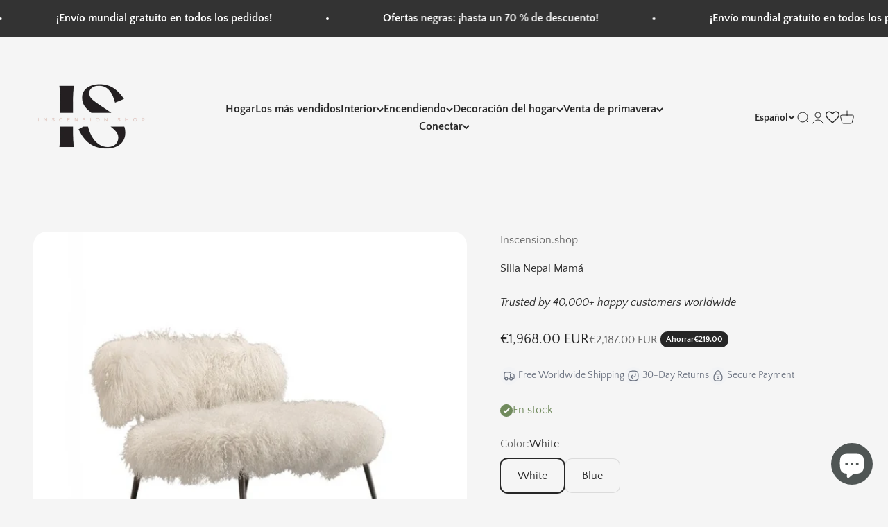

--- FILE ---
content_type: text/html; charset=utf-8
request_url: https://inscension.shop/es/products/nepal-mama-silla-1
body_size: 64506
content:
<!doctype html>

<html class="no-js" lang="es" dir="ltr">
  <head>
    <meta charset="utf-8">
    <meta name="viewport" content="width=device-width, initial-scale=1.0, height=device-height, minimum-scale=1.0, maximum-scale=1.0">
    <meta name="theme-color" content="#f5f5f5">

    <title>Silla Nepal Mamá</title><meta name="description" content="Presentamos la silla &#39;Nepal Mama&#39;, donde el lujo sostenible se combina con un diseño impecable. Elaborado con madera de haya de primera calidad y con piel de oveja mongol de origen ético, ofrece un placer sin culpa, una comodidad inigualable y un estilo elevado para su espacio. Lujosa y ecológica: Adopte una vida soste"><link rel="canonical" href="https://inscension.shop/es/products/nepal-mama-silla-1"><link rel="shortcut icon" href="//inscension.shop/cdn/shop/files/Favicon_c1afbfc9-2493-45b3-9834-810f2d547d6b.png?v=1700249765&width=96">
      <link rel="apple-touch-icon" href="//inscension.shop/cdn/shop/files/Favicon_c1afbfc9-2493-45b3-9834-810f2d547d6b.png?v=1700249765&width=180"><link rel="preconnect" href="https://cdn.shopify.com">
    <link rel="preconnect" href="https://fonts.shopifycdn.com" crossorigin>
    <link rel="dns-prefetch" href="https://productreviews.shopifycdn.com"><link rel="preload" href="//inscension.shop/cdn/fonts/trirong/trirong_n4.46b40419aaa69bf77077c3108d75dad5a0318d4b.woff2" as="font" type="font/woff2" crossorigin><link rel="preload" href="//inscension.shop/cdn/fonts/quattrocento_sans/quattrocentosans_n4.ce5e9bf514e68f53bdd875976847cf755c702eaa.woff2" as="font" type="font/woff2" crossorigin><meta property="og:type" content="product">
  <meta property="og:title" content="Silla Nepal Mamá">
  <meta property="product:price:amount" content="1,968.00">
  <meta property="product:price:currency" content="EUR"><meta property="og:image" content="http://inscension.shop/cdn/shop/files/0.Main_f7ba16f5-f922-443e-adae-d9dc07f3fd75.png?v=1742065795&width=2048">
  <meta property="og:image:secure_url" content="https://inscension.shop/cdn/shop/files/0.Main_f7ba16f5-f922-443e-adae-d9dc07f3fd75.png?v=1742065795&width=2048">
  <meta property="og:image:width" content="1297">
  <meta property="og:image:height" content="981"><meta property="og:description" content="Presentamos la silla &#39;Nepal Mama&#39;, donde el lujo sostenible se combina con un diseño impecable. Elaborado con madera de haya de primera calidad y con piel de oveja mongol de origen ético, ofrece un placer sin culpa, una comodidad inigualable y un estilo elevado para su espacio. Lujosa y ecológica: Adopte una vida soste"><meta property="og:url" content="https://inscension.shop/es/products/nepal-mama-silla-1">
<meta property="og:site_name" content="Inscension.shop"><meta name="twitter:card" content="summary"><meta name="twitter:title" content="Silla Nepal Mamá">
  <meta name="twitter:description" content="Presentamos la silla &#39;Nepal Mama&#39;, donde el lujo sostenible se combina con un diseño impecable. Elaborado con madera de haya de primera calidad y con piel de oveja mongol de origen ético, ofrece un placer sin culpa, una comodidad inigualable y un estilo elevado para su espacio. Lujosa y ecológica: Adopte una vida sostenible con la silla &#39;Nepal Mama&#39;, elaborada con madera de haya de primera calidad y adornada con piel de oveja de Mongolia para disfrutar de un capricho sin culpa. Comodidad lujosa: Sumérgete en materiales lujosos y ecológicos que redefinen la relajación con una comodidad incomparable. Sostenibilidad elegante: Eleva tu espacio con estilo mientras haces una declaración ecológica con esta exquisita obra maestra, con piel de oveja mongol.   Dimensiones: Ancho: 96,5 cm Profundidad: 76,2 cm Altura: 58,4 cm Profundidad del asiento: 66 cm   Material: Confeccionado con"><meta name="twitter:image" content="https://inscension.shop/cdn/shop/files/0.Main_f7ba16f5-f922-443e-adae-d9dc07f3fd75.png?crop=center&height=1200&v=1742065795&width=1200">
  <meta name="twitter:image:alt" content="">
  <script type="application/ld+json">
  {
    "@context": "https://schema.org",
    "@type": "Product",
    "productID": 8306735120650,
    "offers": [{
          "@type": "Offer",
          "name": "White",
          "availability":"https://schema.org/InStock",
          "price": 1968.0,
          "priceCurrency": "EUR",
          "priceValidUntil": "2026-01-27","sku": "NM-WHT","url": "https://inscension.shop/es/products/nepal-mama-silla-1?variant=44792552816906"
        },
{
          "@type": "Offer",
          "name": "Blue",
          "availability":"https://schema.org/InStock",
          "price": 1968.0,
          "priceCurrency": "EUR",
          "priceValidUntil": "2026-01-27","sku": "NM-BLU","url": "https://inscension.shop/es/products/nepal-mama-silla-1?variant=44792552849674"
        }
],"brand": {
      "@type": "Brand",
      "name": "Inscension.shop"
    },
    "name": "Silla Nepal Mamá",
    "description": "Presentamos la silla 'Nepal Mama', donde el lujo sostenible se combina con un diseño impecable. Elaborado con madera de haya de primera calidad y con piel de oveja mongol de origen ético, ofrece un placer sin culpa, una comodidad inigualable y un estilo elevado para su espacio.\n\n\nLujosa y ecológica: Adopte una vida sostenible con la silla 'Nepal Mama', elaborada con madera de haya de primera calidad y adornada con piel de oveja de Mongolia para disfrutar de un capricho sin culpa.\nComodidad lujosa: Sumérgete en materiales lujosos y ecológicos que redefinen la relajación con una comodidad incomparable.\nSostenibilidad elegante: Eleva tu espacio con estilo mientras haces una declaración ecológica con esta exquisita obra maestra, con piel de oveja mongol.  \n\n\nDimensiones:\n\nAncho: 96,5 cm\nProfundidad: 76,2 cm\nAltura: 58,4 cm\nProfundidad del asiento: 66 cm  \n\nMaterial: Confeccionado con madera de haya de primera calidad y adornado con piel de oveja mongol de origen ético, combina materiales ecológicos con un diseño elegante. Sumérgete en la lujosa comodidad y eleva tu espacio con estilo mientras haces una declaración consciente. Redefina la relajación con un capricho libre de culpa.          ",
    "category": "",
    "url": "https://inscension.shop/es/products/nepal-mama-silla-1",
    "sku": "NM-WHT","weight": {
        "@type": "QuantitativeValue",
        "unitCode": "kg",
        "value": 0.0
      },"image": {
      "@type": "ImageObject",
      "url": "https://inscension.shop/cdn/shop/files/0.Main_f7ba16f5-f922-443e-adae-d9dc07f3fd75.png?v=1742065795&width=1024",
      "image": "https://inscension.shop/cdn/shop/files/0.Main_f7ba16f5-f922-443e-adae-d9dc07f3fd75.png?v=1742065795&width=1024",
      "name": "",
      "width": "1024",
      "height": "1024"
    }
  }
  </script>



  <script type="application/ld+json">
  {
    "@context": "https://schema.org",
    "@type": "BreadcrumbList",
  "itemListElement": [{
      "@type": "ListItem",
      "position": 1,
      "name": "Hogar",
      "item": "https://inscension.shop"
    },{
          "@type": "ListItem",
          "position": 2,
          "name": "Silla Nepal Mamá",
          "item": "https://inscension.shop/es/products/nepal-mama-silla-1"
        }]
  }
  </script>

<style>/* Typography (heading) */
  @font-face {
  font-family: Trirong;
  font-weight: 400;
  font-style: normal;
  font-display: fallback;
  src: url("//inscension.shop/cdn/fonts/trirong/trirong_n4.46b40419aaa69bf77077c3108d75dad5a0318d4b.woff2") format("woff2"),
       url("//inscension.shop/cdn/fonts/trirong/trirong_n4.97753898e63cd7e164ad614681eba2c7fe577190.woff") format("woff");
}

@font-face {
  font-family: Trirong;
  font-weight: 400;
  font-style: italic;
  font-display: fallback;
  src: url("//inscension.shop/cdn/fonts/trirong/trirong_i4.e8fb1b74a83a452c3d16f162180a83bc0894e8aa.woff2") format("woff2"),
       url("//inscension.shop/cdn/fonts/trirong/trirong_i4.2148544c556c13305d638bd776b71d589f726b3e.woff") format("woff");
}

/* Typography (body) */
  @font-face {
  font-family: "Quattrocento Sans";
  font-weight: 400;
  font-style: normal;
  font-display: fallback;
  src: url("//inscension.shop/cdn/fonts/quattrocento_sans/quattrocentosans_n4.ce5e9bf514e68f53bdd875976847cf755c702eaa.woff2") format("woff2"),
       url("//inscension.shop/cdn/fonts/quattrocento_sans/quattrocentosans_n4.44bbfb57d228eb8bb083d1f98e7d96e16137abce.woff") format("woff");
}

@font-face {
  font-family: "Quattrocento Sans";
  font-weight: 400;
  font-style: italic;
  font-display: fallback;
  src: url("//inscension.shop/cdn/fonts/quattrocento_sans/quattrocentosans_i4.4f70b1e78f59fa1468e3436ab863ff0bf71e71bb.woff2") format("woff2"),
       url("//inscension.shop/cdn/fonts/quattrocento_sans/quattrocentosans_i4.b695efef5d957af404945574b7239740f79b899f.woff") format("woff");
}

@font-face {
  font-family: "Quattrocento Sans";
  font-weight: 700;
  font-style: normal;
  font-display: fallback;
  src: url("//inscension.shop/cdn/fonts/quattrocento_sans/quattrocentosans_n7.bdda9092621b2e3b4284b12e8f0c092969b176c1.woff2") format("woff2"),
       url("//inscension.shop/cdn/fonts/quattrocento_sans/quattrocentosans_n7.3f8ab2a91343269966c4aa4831bcd588e7ce07b9.woff") format("woff");
}

@font-face {
  font-family: "Quattrocento Sans";
  font-weight: 700;
  font-style: italic;
  font-display: fallback;
  src: url("//inscension.shop/cdn/fonts/quattrocento_sans/quattrocentosans_i7.49d754c8032546c24062cf385f8660abbb11ef1e.woff2") format("woff2"),
       url("//inscension.shop/cdn/fonts/quattrocento_sans/quattrocentosans_i7.567b0b818999022d5a9ccb99542d8ff8cdb497df.woff") format("woff");
}

:root {
    /**
     * ---------------------------------------------------------------------
     * SPACING VARIABLES
     *
     * We are using a spacing inspired from frameworks like Tailwind CSS.
     * ---------------------------------------------------------------------
     */
    --spacing-0-5: 0.125rem; /* 2px */
    --spacing-1: 0.25rem; /* 4px */
    --spacing-1-5: 0.375rem; /* 6px */
    --spacing-2: 0.5rem; /* 8px */
    --spacing-2-5: 0.625rem; /* 10px */
    --spacing-3: 0.75rem; /* 12px */
    --spacing-3-5: 0.875rem; /* 14px */
    --spacing-4: 1rem; /* 16px */
    --spacing-4-5: 1.125rem; /* 18px */
    --spacing-5: 1.25rem; /* 20px */
    --spacing-5-5: 1.375rem; /* 22px */
    --spacing-6: 1.5rem; /* 24px */
    --spacing-6-5: 1.625rem; /* 26px */
    --spacing-7: 1.75rem; /* 28px */
    --spacing-7-5: 1.875rem; /* 30px */
    --spacing-8: 2rem; /* 32px */
    --spacing-8-5: 2.125rem; /* 34px */
    --spacing-9: 2.25rem; /* 36px */
    --spacing-9-5: 2.375rem; /* 38px */
    --spacing-10: 2.5rem; /* 40px */
    --spacing-11: 2.75rem; /* 44px */
    --spacing-12: 3rem; /* 48px */
    --spacing-14: 3.5rem; /* 56px */
    --spacing-16: 4rem; /* 64px */
    --spacing-18: 4.5rem; /* 72px */
    --spacing-20: 5rem; /* 80px */
    --spacing-24: 6rem; /* 96px */
    --spacing-28: 7rem; /* 112px */
    --spacing-32: 8rem; /* 128px */
    --spacing-36: 9rem; /* 144px */
    --spacing-40: 10rem; /* 160px */
    --spacing-44: 11rem; /* 176px */
    --spacing-48: 12rem; /* 192px */
    --spacing-52: 13rem; /* 208px */
    --spacing-56: 14rem; /* 224px */
    --spacing-60: 15rem; /* 240px */
    --spacing-64: 16rem; /* 256px */
    --spacing-72: 18rem; /* 288px */
    --spacing-80: 20rem; /* 320px */
    --spacing-96: 24rem; /* 384px */

    /* Container */
    --container-max-width: 1600px;
    --container-narrow-max-width: 1350px;
    --container-gutter: var(--spacing-5);
    --section-outer-spacing-block: var(--spacing-8);
    --section-inner-max-spacing-block: var(--spacing-8);
    --section-inner-spacing-inline: var(--container-gutter);
    --section-stack-spacing-block: var(--spacing-8);

    /* Grid gutter */
    --grid-gutter: var(--spacing-5);

    /* Product list settings */
    --product-list-row-gap: var(--spacing-8);
    --product-list-column-gap: var(--grid-gutter);

    /* Form settings */
    --input-gap: var(--spacing-2);
    --input-height: 2.625rem;
    --input-padding-inline: var(--spacing-4);

    /* Other sizes */
    --sticky-area-height: calc(var(--sticky-announcement-bar-enabled, 0) * var(--announcement-bar-height, 0px) + var(--sticky-header-enabled, 0) * var(--header-height, 0px));

    /* RTL support */
    --transform-logical-flip: 1;
    --transform-origin-start: left;
    --transform-origin-end: right;

    /**
     * ---------------------------------------------------------------------
     * TYPOGRAPHY
     * ---------------------------------------------------------------------
     */

    /* Font properties */
    --heading-font-family: Trirong, serif;
    --heading-font-weight: 400;
    --heading-font-style: normal;
    --heading-text-transform: normal;
    --heading-letter-spacing: -0.01em;
    --text-font-family: "Quattrocento Sans", sans-serif;
    --text-font-weight: 400;
    --text-font-style: normal;
    --text-letter-spacing: 0.0em;

    /* Font sizes */
    --text-h0: 3rem;
    --text-h1: 2.5rem;
    --text-h2: 2rem;
    --text-h3: 1.5rem;
    --text-h4: 1.375rem;
    --text-h5: 1.125rem;
    --text-h6: 1rem;
    --text-xs: 0.6875rem;
    --text-sm: 0.75rem;
    --text-base: 0.875rem;
    --text-lg: 1.125rem;

    /**
     * ---------------------------------------------------------------------
     * COLORS
     * ---------------------------------------------------------------------
     */

    /* Color settings */--accent: 214 209 198;
    --text-primary: 39 39 39;
    --background-primary: 245 245 245;
    --dialog-background: 245 245 245;
    --border-color: var(--text-color, var(--text-primary)) / 0.12;

    /* Button colors */
    --button-background-primary: 214 209 198;
    --button-text-primary: 255 255 255;
    --button-background-secondary: 190 189 185;
    --button-text-secondary: 255 255 255;

    /* Status colors */
    --success-background: 238 241 235;
    --success-text: 112 138 92;
    --warning-background: 252 240 227;
    --warning-text: 227 126 22;
    --error-background: 245 229 229;
    --error-text: 170 40 38;

    /* Product colors */
    --on-sale-text: 39 39 39;
    --on-sale-badge-background: 39 39 39;
    --on-sale-badge-text: 255 255 255;
    --sold-out-badge-background: 190 189 185;
    --sold-out-badge-text: 0 0 0;
    --primary-badge-background: 39 39 39;
    --primary-badge-text: 255 255 255;
    --star-color: 255 183 74;
    --product-card-background: 255 255 255;
    --product-card-text: 68 68 68;

    /* Header colors */
    --header-background: 245 245 245;
    --header-text: 39 39 39;

    /* Footer colors */
    --footer-background: 214 209 198;
    --footer-text: 39 39 39;

    /* Rounded variables (used for border radius) */
    --rounded-xs: 0.25rem;
    --rounded-sm: 0.625rem;
    --rounded: 1.25rem;
    --rounded-lg: 2.5rem;
    --rounded-full: 9999px;

    --rounded-button: 0.625rem;
    --rounded-input: 0.375rem;

    /* Box shadow */
    --shadow-sm: 0 2px 8px rgb(var(--text-primary) / 0.84);
    --shadow: 0 5px 15px rgb(var(--text-primary) / 0.84);
    --shadow-md: 0 5px 30px rgb(var(--text-primary) / 0.84);
    --shadow-block: 0px 0px 50px rgb(var(--text-primary) / 0.84);

    /**
     * ---------------------------------------------------------------------
     * OTHER
     * ---------------------------------------------------------------------
     */

    --cursor-close-svg-url: url(//inscension.shop/cdn/shop/t/7/assets/cursor-close.svg?v=147174565022153725511693079782);
    --cursor-zoom-in-svg-url: url(//inscension.shop/cdn/shop/t/7/assets/cursor-zoom-in.svg?v=154953035094101115921693079783);
    --cursor-zoom-out-svg-url: url(//inscension.shop/cdn/shop/t/7/assets/cursor-zoom-out.svg?v=16155520337305705181693079783);
    --checkmark-svg-url: url(//inscension.shop/cdn/shop/t/7/assets/checkmark.svg?v=77552481021870063511693079783);
  }

  [dir="rtl"]:root {
    /* RTL support */
    --transform-logical-flip: -1;
    --transform-origin-start: right;
    --transform-origin-end: left;
  }

  @media screen and (min-width: 700px) {
    :root {
      /* Typography (font size) */
      --text-h0: 4rem;
      --text-h1: 3rem;
      --text-h2: 2.5rem;
      --text-h3: 2rem;
      --text-h4: 1.625rem;
      --text-h5: 1.25rem;
      --text-h6: 1.125rem;

      --text-xs: 0.75rem;
      --text-sm: 0.875rem;
      --text-base: 1.0rem;
      --text-lg: 1.25rem;

      /* Spacing */
      --container-gutter: 2rem;
      --section-outer-spacing-block: var(--spacing-12);
      --section-inner-max-spacing-block: var(--spacing-10);
      --section-inner-spacing-inline: var(--spacing-14);
      --section-stack-spacing-block: var(--spacing-10);

      /* Grid gutter */
      --grid-gutter: var(--spacing-6);

      /* Product list settings */
      --product-list-row-gap: var(--spacing-12);

      /* Form settings */
      --input-gap: 1rem;
      --input-height: 3.125rem;
      --input-padding-inline: var(--spacing-5);
    }
  }

  @media screen and (min-width: 1000px) {
    :root {
      /* Spacing settings */
      --container-gutter: var(--spacing-12);
      --section-outer-spacing-block: var(--spacing-14);
      --section-inner-max-spacing-block: var(--spacing-12);
      --section-inner-spacing-inline: var(--spacing-18);
      --section-stack-spacing-block: var(--spacing-10);
    }
  }

  @media screen and (min-width: 1150px) {
    :root {
      /* Spacing settings */
      --container-gutter: var(--spacing-12);
      --section-outer-spacing-block: var(--spacing-14);
      --section-inner-max-spacing-block: var(--spacing-12);
      --section-inner-spacing-inline: var(--spacing-18);
      --section-stack-spacing-block: var(--spacing-12);
    }
  }

  @media screen and (min-width: 1400px) {
    :root {
      /* Typography (font size) */
      --text-h0: 5rem;
      --text-h1: 3.75rem;
      --text-h2: 3rem;
      --text-h3: 2.25rem;
      --text-h4: 2rem;
      --text-h5: 1.5rem;
      --text-h6: 1.25rem;

      --section-outer-spacing-block: var(--spacing-16);
      --section-inner-max-spacing-block: var(--spacing-14);
      --section-inner-spacing-inline: var(--spacing-20);
    }
  }

  @media screen and (min-width: 1600px) {
    :root {
      --section-outer-spacing-block: var(--spacing-16);
      --section-inner-max-spacing-block: var(--spacing-16);
      --section-inner-spacing-inline: var(--spacing-24);
    }
  }

  /**
   * ---------------------------------------------------------------------
   * LIQUID DEPENDANT CSS
   *
   * Our main CSS is Liquid free, but some very specific features depend on
   * theme settings, so we have them here
   * ---------------------------------------------------------------------
   */@media screen and (pointer: fine) {
        .button:not([disabled]):hover, .btn:not([disabled]):hover, .shopify-payment-button__button--unbranded:not([disabled]):hover {
          --button-background-opacity: 0.85;
        }

        .button--subdued:not([disabled]):hover {
          --button-background: var(--text-color) / .05 !important;
        }
      }</style><script>
  document.documentElement.classList.replace('no-js', 'js');

  // This allows to expose several variables to the global scope, to be used in scripts
  window.themeVariables = {
    settings: {
      showPageTransition: false,
      headingApparition: "split_rotation",
      pageType: "product",
      moneyFormat: "\u003cspan class=money\u003e€{{amount}}\u003c\/span\u003e",
      moneyWithCurrencyFormat: "\u003cspan class=money\u003e€{{amount}} EUR\u003c\/span\u003e",
      currencyCodeEnabled: true,
      cartType: "popover",
      showDiscount: true,
      discountMode: "saving"
    },

    strings: {
      accessibilityClose: "Cerca",
      accessibilityNext: "Próximo",
      accessibilityPrevious: "Anterior",
      addToCartButton: "Añadir a la cesta",
      soldOutButton: "Agotado",
      preOrderButton: "Hacer un pedido",
      unavailableButton: "Indisponible",
      closeGallery: "Cerrar galería",
      zoomGallery: "Zoom",
      errorGallery: "La imagen no se puede cargar",
      soldOutBadge: "Agotado",
      discountBadge: "Ahorrar@@",
      sku: "Código:",
      searchNoResults: "No se pudieron encontrar resultados.",
      addOrderNote: "Agregar nota de pedido",
      editOrderNote: "Editar nota de pedido",
      shippingEstimatorNoResults: "Lo sentimos, no realizamos envíos a su dirección.",
      shippingEstimatorOneResult: "Hay una tarifa de envío para su dirección:",
      shippingEstimatorMultipleResults: "Existen varias tarifas de envío para su dirección:",
      shippingEstimatorError: "Se produjeron uno o más errores al recuperar las tarifas de envío:"
    },

    breakpoints: {
      'sm': 'screen and (min-width: 700px)',
      'md': 'screen and (min-width: 1000px)',
      'lg': 'screen and (min-width: 1150px)',
      'xl': 'screen and (min-width: 1400px)',

      'sm-max': 'screen and (max-width: 699px)',
      'md-max': 'screen and (max-width: 999px)',
      'lg-max': 'screen and (max-width: 1149px)',
      'xl-max': 'screen and (max-width: 1399px)'
    }
  };// For detecting native share
  document.documentElement.classList.add(`native-share--${navigator.share ? 'enabled' : 'disabled'}`);// We save the product ID in local storage to be eventually used for recently viewed section
    try {
      const recentlyViewedProducts = new Set(JSON.parse(localStorage.getItem('theme:recently-viewed-products') || '[]'));

      recentlyViewedProducts.delete(8306735120650); // Delete first to re-move the product
      recentlyViewedProducts.add(8306735120650);

      localStorage.setItem('theme:recently-viewed-products', JSON.stringify(Array.from(recentlyViewedProducts.values()).reverse()));
    } catch (e) {
      // Safari in private mode does not allow setting item, we silently fail
    }</script><script type="module" src="//inscension.shop/cdn/shop/t/7/assets/vendor.min.js?v=20880576495916334881693079765"></script>
    <script type="module" src="//inscension.shop/cdn/shop/t/7/assets/theme.js?v=8513675807051968871762119594"></script>
    <script type="module" src="//inscension.shop/cdn/shop/t/7/assets/sections.js?v=30951000940564057981763496047"></script>

    <script>window.performance && window.performance.mark && window.performance.mark('shopify.content_for_header.start');</script><meta name="facebook-domain-verification" content="v0zm20k8l7wk4i73hd0n4khj04720u">
<meta id="shopify-digital-wallet" name="shopify-digital-wallet" content="/66553020682/digital_wallets/dialog">
<meta name="shopify-checkout-api-token" content="35861ad338f9e4951e90044bf0ac411e">
<link rel="alternate" hreflang="x-default" href="https://inscension.shop/products/nepal-mama-chair-1">
<link rel="alternate" hreflang="en" href="https://inscension.shop/products/nepal-mama-chair-1">
<link rel="alternate" hreflang="hr" href="https://inscension.shop/hr/products/nepal-mama-char-1">
<link rel="alternate" hreflang="bg" href="https://inscension.shop/bg/products/nepal-mama-chair-1-bg">
<link rel="alternate" hreflang="ro" href="https://inscension.shop/ro/products/nepal-mama-scaun-1">
<link rel="alternate" hreflang="fr" href="https://inscension.shop/fr/products/nepal-maman-chaise-1">
<link rel="alternate" hreflang="cs" href="https://inscension.shop/cs/products/nepal-mama-kreslo-1">
<link rel="alternate" hreflang="de" href="https://inscension.shop/de/products/nepal-mama-vorsitzender-1">
<link rel="alternate" hreflang="it" href="https://inscension.shop/it/products/nepal-mama-chair-1-it">
<link rel="alternate" hreflang="lt" href="https://inscension.shop/lt/products/nepalas-mama-kede-1">
<link rel="alternate" hreflang="pt" href="https://inscension.shop/pt/products/nepal-mama-chair-1-pt-pt">
<link rel="alternate" hreflang="ru" href="https://inscension.shop/ru/products/%D0%BD%D0%B5%D0%BF%D0%B0%D0%BB-%D0%BC%D0%B0%D0%BC%D0%B0-%D1%81%D1%82%D1%83%D0%BB-1">
<link rel="alternate" hreflang="sk" href="https://inscension.shop/sk/products/nepal-mama-stolicka-1">
<link rel="alternate" hreflang="es" href="https://inscension.shop/es/products/nepal-mama-silla-1">
<link rel="alternate" hreflang="sl" href="https://inscension.shop/sl/products/nepal-mama-stol-1">
<link rel="alternate" hreflang="tr" href="https://inscension.shop/tr/products/nepal-mama-chac-1">
<link rel="alternate" hreflang="ar" href="https://inscension.shop/ar/products/%D9%86%D9%8A%D8%A8%D8%A7%D9%84-%D9%85%D8%A7%D9%85%D8%A7-%D9%83%D8%B1%D8%B3%D9%8A-1">
<link rel="alternate" hreflang="pl" href="https://inscension.shop/pl/products/nepal-mama-krzeslo-1">
<link rel="alternate" hreflang="he" href="https://inscension.shop/he/products/%D7%99%D7%95%D7%A8-%D7%A0%D7%A4%D7%90%D7%9C-%D7%9E%D7%90%D7%9E%D7%90-%D7%99%D7%95%D7%A8-1">
<link rel="alternate" hreflang="el" href="https://inscension.shop/el/products/nepal-mama-chair-1-el">
<link rel="alternate" type="application/json+oembed" href="https://inscension.shop/es/products/nepal-mama-silla-1.oembed">
<script async="async" src="/checkouts/internal/preloads.js?locale=es-NL"></script>
<link rel="preconnect" href="https://shop.app" crossorigin="anonymous">
<script async="async" src="https://shop.app/checkouts/internal/preloads.js?locale=es-NL&shop_id=66553020682" crossorigin="anonymous"></script>
<script id="apple-pay-shop-capabilities" type="application/json">{"shopId":66553020682,"countryCode":"NL","currencyCode":"EUR","merchantCapabilities":["supports3DS"],"merchantId":"gid:\/\/shopify\/Shop\/66553020682","merchantName":"Inscension.shop","requiredBillingContactFields":["postalAddress","email","phone"],"requiredShippingContactFields":["postalAddress","email","phone"],"shippingType":"shipping","supportedNetworks":["visa","maestro","masterCard","amex"],"total":{"type":"pending","label":"Inscension.shop","amount":"1.00"},"shopifyPaymentsEnabled":true,"supportsSubscriptions":true}</script>
<script id="shopify-features" type="application/json">{"accessToken":"35861ad338f9e4951e90044bf0ac411e","betas":["rich-media-storefront-analytics"],"domain":"inscension.shop","predictiveSearch":true,"shopId":66553020682,"locale":"es"}</script>
<script>var Shopify = Shopify || {};
Shopify.shop = "single-ecom-785-9389.myshopify.com";
Shopify.locale = "es";
Shopify.currency = {"active":"EUR","rate":"1.0"};
Shopify.country = "NL";
Shopify.theme = {"name":"Impact","id":143253209354,"schema_name":"Impact","schema_version":"4.3.4","theme_store_id":1190,"role":"main"};
Shopify.theme.handle = "null";
Shopify.theme.style = {"id":null,"handle":null};
Shopify.cdnHost = "inscension.shop/cdn";
Shopify.routes = Shopify.routes || {};
Shopify.routes.root = "/es/";</script>
<script type="module">!function(o){(o.Shopify=o.Shopify||{}).modules=!0}(window);</script>
<script>!function(o){function n(){var o=[];function n(){o.push(Array.prototype.slice.apply(arguments))}return n.q=o,n}var t=o.Shopify=o.Shopify||{};t.loadFeatures=n(),t.autoloadFeatures=n()}(window);</script>
<script>
  window.ShopifyPay = window.ShopifyPay || {};
  window.ShopifyPay.apiHost = "shop.app\/pay";
  window.ShopifyPay.redirectState = null;
</script>
<script id="shop-js-analytics" type="application/json">{"pageType":"product"}</script>
<script defer="defer" async type="module" src="//inscension.shop/cdn/shopifycloud/shop-js/modules/v2/client.init-shop-cart-sync_CvZOh8Af.es.esm.js"></script>
<script defer="defer" async type="module" src="//inscension.shop/cdn/shopifycloud/shop-js/modules/v2/chunk.common_3Rxs6Qxh.esm.js"></script>
<script type="module">
  await import("//inscension.shop/cdn/shopifycloud/shop-js/modules/v2/client.init-shop-cart-sync_CvZOh8Af.es.esm.js");
await import("//inscension.shop/cdn/shopifycloud/shop-js/modules/v2/chunk.common_3Rxs6Qxh.esm.js");

  window.Shopify.SignInWithShop?.initShopCartSync?.({"fedCMEnabled":true,"windoidEnabled":true});

</script>
<script>
  window.Shopify = window.Shopify || {};
  if (!window.Shopify.featureAssets) window.Shopify.featureAssets = {};
  window.Shopify.featureAssets['shop-js'] = {"shop-cart-sync":["modules/v2/client.shop-cart-sync_rmK0axmV.es.esm.js","modules/v2/chunk.common_3Rxs6Qxh.esm.js"],"init-fed-cm":["modules/v2/client.init-fed-cm_ZaR7zFve.es.esm.js","modules/v2/chunk.common_3Rxs6Qxh.esm.js"],"shop-button":["modules/v2/client.shop-button_DtKRgnFY.es.esm.js","modules/v2/chunk.common_3Rxs6Qxh.esm.js"],"shop-cash-offers":["modules/v2/client.shop-cash-offers_CD08217J.es.esm.js","modules/v2/chunk.common_3Rxs6Qxh.esm.js","modules/v2/chunk.modal_DPIzVVvN.esm.js"],"init-windoid":["modules/v2/client.init-windoid_B42Q2JHR.es.esm.js","modules/v2/chunk.common_3Rxs6Qxh.esm.js"],"shop-toast-manager":["modules/v2/client.shop-toast-manager_BhL87v9O.es.esm.js","modules/v2/chunk.common_3Rxs6Qxh.esm.js"],"init-shop-email-lookup-coordinator":["modules/v2/client.init-shop-email-lookup-coordinator_CFAE-OH8.es.esm.js","modules/v2/chunk.common_3Rxs6Qxh.esm.js"],"init-shop-cart-sync":["modules/v2/client.init-shop-cart-sync_CvZOh8Af.es.esm.js","modules/v2/chunk.common_3Rxs6Qxh.esm.js"],"avatar":["modules/v2/client.avatar_BTnouDA3.es.esm.js"],"pay-button":["modules/v2/client.pay-button_x3Sl_UWF.es.esm.js","modules/v2/chunk.common_3Rxs6Qxh.esm.js"],"init-customer-accounts":["modules/v2/client.init-customer-accounts_DwzgN7WB.es.esm.js","modules/v2/client.shop-login-button_Bwv8tzNm.es.esm.js","modules/v2/chunk.common_3Rxs6Qxh.esm.js","modules/v2/chunk.modal_DPIzVVvN.esm.js"],"init-shop-for-new-customer-accounts":["modules/v2/client.init-shop-for-new-customer-accounts_l0dYgp_m.es.esm.js","modules/v2/client.shop-login-button_Bwv8tzNm.es.esm.js","modules/v2/chunk.common_3Rxs6Qxh.esm.js","modules/v2/chunk.modal_DPIzVVvN.esm.js"],"shop-login-button":["modules/v2/client.shop-login-button_Bwv8tzNm.es.esm.js","modules/v2/chunk.common_3Rxs6Qxh.esm.js","modules/v2/chunk.modal_DPIzVVvN.esm.js"],"init-customer-accounts-sign-up":["modules/v2/client.init-customer-accounts-sign-up_CqSuJy7r.es.esm.js","modules/v2/client.shop-login-button_Bwv8tzNm.es.esm.js","modules/v2/chunk.common_3Rxs6Qxh.esm.js","modules/v2/chunk.modal_DPIzVVvN.esm.js"],"shop-follow-button":["modules/v2/client.shop-follow-button_sMoqSZtr.es.esm.js","modules/v2/chunk.common_3Rxs6Qxh.esm.js","modules/v2/chunk.modal_DPIzVVvN.esm.js"],"checkout-modal":["modules/v2/client.checkout-modal_CwKmoEcx.es.esm.js","modules/v2/chunk.common_3Rxs6Qxh.esm.js","modules/v2/chunk.modal_DPIzVVvN.esm.js"],"lead-capture":["modules/v2/client.lead-capture_De9xQpTV.es.esm.js","modules/v2/chunk.common_3Rxs6Qxh.esm.js","modules/v2/chunk.modal_DPIzVVvN.esm.js"],"shop-login":["modules/v2/client.shop-login_DZKlOsWP.es.esm.js","modules/v2/chunk.common_3Rxs6Qxh.esm.js","modules/v2/chunk.modal_DPIzVVvN.esm.js"],"payment-terms":["modules/v2/client.payment-terms_WyOlUs-o.es.esm.js","modules/v2/chunk.common_3Rxs6Qxh.esm.js","modules/v2/chunk.modal_DPIzVVvN.esm.js"]};
</script>
<script>(function() {
  var isLoaded = false;
  function asyncLoad() {
    if (isLoaded) return;
    isLoaded = true;
    var urls = ["\/\/shopify.privy.com\/widget.js?shop=single-ecom-785-9389.myshopify.com","\/\/cdn.trustedsite.com\/js\/partner-shopify.js?shop=single-ecom-785-9389.myshopify.com","https:\/\/zooomyapps.com\/wishlist\/ZooomyOrders.js?shop=single-ecom-785-9389.myshopify.com","https:\/\/cdn.shopify.com\/s\/files\/1\/0449\/2568\/1820\/t\/4\/assets\/booster_currency.js?v=1624978055\u0026shop=single-ecom-785-9389.myshopify.com","https:\/\/cdncozyantitheft.addons.business\/js\/script_tags\/single-ecom-785-9389\/qShRZ5jVTEOx62y9pXedlUZoeXBApwWO.js?shop=single-ecom-785-9389.myshopify.com","https:\/\/cdn.hextom.com\/js\/ultimatesalesboost.js?shop=single-ecom-785-9389.myshopify.com"];
    for (var i = 0; i < urls.length; i++) {
      var s = document.createElement('script');
      s.type = 'text/javascript';
      s.async = true;
      s.src = urls[i];
      var x = document.getElementsByTagName('script')[0];
      x.parentNode.insertBefore(s, x);
    }
  };
  if(window.attachEvent) {
    window.attachEvent('onload', asyncLoad);
  } else {
    window.addEventListener('load', asyncLoad, false);
  }
})();</script>
<script id="__st">var __st={"a":66553020682,"offset":3600,"reqid":"0e26992b-9c4c-4bf6-87c9-7deb3e6c1fdd-1768626383","pageurl":"inscension.shop\/es\/products\/nepal-mama-silla-1","u":"f8a1d00253bf","p":"product","rtyp":"product","rid":8306735120650};</script>
<script>window.ShopifyPaypalV4VisibilityTracking = true;</script>
<script id="captcha-bootstrap">!function(){'use strict';const t='contact',e='account',n='new_comment',o=[[t,t],['blogs',n],['comments',n],[t,'customer']],c=[[e,'customer_login'],[e,'guest_login'],[e,'recover_customer_password'],[e,'create_customer']],r=t=>t.map((([t,e])=>`form[action*='/${t}']:not([data-nocaptcha='true']) input[name='form_type'][value='${e}']`)).join(','),a=t=>()=>t?[...document.querySelectorAll(t)].map((t=>t.form)):[];function s(){const t=[...o],e=r(t);return a(e)}const i='password',u='form_key',d=['recaptcha-v3-token','g-recaptcha-response','h-captcha-response',i],f=()=>{try{return window.sessionStorage}catch{return}},m='__shopify_v',_=t=>t.elements[u];function p(t,e,n=!1){try{const o=window.sessionStorage,c=JSON.parse(o.getItem(e)),{data:r}=function(t){const{data:e,action:n}=t;return t[m]||n?{data:e,action:n}:{data:t,action:n}}(c);for(const[e,n]of Object.entries(r))t.elements[e]&&(t.elements[e].value=n);n&&o.removeItem(e)}catch(o){console.error('form repopulation failed',{error:o})}}const l='form_type',E='cptcha';function T(t){t.dataset[E]=!0}const w=window,h=w.document,L='Shopify',v='ce_forms',y='captcha';let A=!1;((t,e)=>{const n=(g='f06e6c50-85a8-45c8-87d0-21a2b65856fe',I='https://cdn.shopify.com/shopifycloud/storefront-forms-hcaptcha/ce_storefront_forms_captcha_hcaptcha.v1.5.2.iife.js',D={infoText:'Protegido por hCaptcha',privacyText:'Privacidad',termsText:'Términos'},(t,e,n)=>{const o=w[L][v],c=o.bindForm;if(c)return c(t,g,e,D).then(n);var r;o.q.push([[t,g,e,D],n]),r=I,A||(h.body.append(Object.assign(h.createElement('script'),{id:'captcha-provider',async:!0,src:r})),A=!0)});var g,I,D;w[L]=w[L]||{},w[L][v]=w[L][v]||{},w[L][v].q=[],w[L][y]=w[L][y]||{},w[L][y].protect=function(t,e){n(t,void 0,e),T(t)},Object.freeze(w[L][y]),function(t,e,n,w,h,L){const[v,y,A,g]=function(t,e,n){const i=e?o:[],u=t?c:[],d=[...i,...u],f=r(d),m=r(i),_=r(d.filter((([t,e])=>n.includes(e))));return[a(f),a(m),a(_),s()]}(w,h,L),I=t=>{const e=t.target;return e instanceof HTMLFormElement?e:e&&e.form},D=t=>v().includes(t);t.addEventListener('submit',(t=>{const e=I(t);if(!e)return;const n=D(e)&&!e.dataset.hcaptchaBound&&!e.dataset.recaptchaBound,o=_(e),c=g().includes(e)&&(!o||!o.value);(n||c)&&t.preventDefault(),c&&!n&&(function(t){try{if(!f())return;!function(t){const e=f();if(!e)return;const n=_(t);if(!n)return;const o=n.value;o&&e.removeItem(o)}(t);const e=Array.from(Array(32),(()=>Math.random().toString(36)[2])).join('');!function(t,e){_(t)||t.append(Object.assign(document.createElement('input'),{type:'hidden',name:u})),t.elements[u].value=e}(t,e),function(t,e){const n=f();if(!n)return;const o=[...t.querySelectorAll(`input[type='${i}']`)].map((({name:t})=>t)),c=[...d,...o],r={};for(const[a,s]of new FormData(t).entries())c.includes(a)||(r[a]=s);n.setItem(e,JSON.stringify({[m]:1,action:t.action,data:r}))}(t,e)}catch(e){console.error('failed to persist form',e)}}(e),e.submit())}));const S=(t,e)=>{t&&!t.dataset[E]&&(n(t,e.some((e=>e===t))),T(t))};for(const o of['focusin','change'])t.addEventListener(o,(t=>{const e=I(t);D(e)&&S(e,y())}));const B=e.get('form_key'),M=e.get(l),P=B&&M;t.addEventListener('DOMContentLoaded',(()=>{const t=y();if(P)for(const e of t)e.elements[l].value===M&&p(e,B);[...new Set([...A(),...v().filter((t=>'true'===t.dataset.shopifyCaptcha))])].forEach((e=>S(e,t)))}))}(h,new URLSearchParams(w.location.search),n,t,e,['guest_login'])})(!0,!0)}();</script>
<script integrity="sha256-4kQ18oKyAcykRKYeNunJcIwy7WH5gtpwJnB7kiuLZ1E=" data-source-attribution="shopify.loadfeatures" defer="defer" src="//inscension.shop/cdn/shopifycloud/storefront/assets/storefront/load_feature-a0a9edcb.js" crossorigin="anonymous"></script>
<script crossorigin="anonymous" defer="defer" src="//inscension.shop/cdn/shopifycloud/storefront/assets/shopify_pay/storefront-65b4c6d7.js?v=20250812"></script>
<script data-source-attribution="shopify.dynamic_checkout.dynamic.init">var Shopify=Shopify||{};Shopify.PaymentButton=Shopify.PaymentButton||{isStorefrontPortableWallets:!0,init:function(){window.Shopify.PaymentButton.init=function(){};var t=document.createElement("script");t.src="https://inscension.shop/cdn/shopifycloud/portable-wallets/latest/portable-wallets.es.js",t.type="module",document.head.appendChild(t)}};
</script>
<script data-source-attribution="shopify.dynamic_checkout.buyer_consent">
  function portableWalletsHideBuyerConsent(e){var t=document.getElementById("shopify-buyer-consent"),n=document.getElementById("shopify-subscription-policy-button");t&&n&&(t.classList.add("hidden"),t.setAttribute("aria-hidden","true"),n.removeEventListener("click",e))}function portableWalletsShowBuyerConsent(e){var t=document.getElementById("shopify-buyer-consent"),n=document.getElementById("shopify-subscription-policy-button");t&&n&&(t.classList.remove("hidden"),t.removeAttribute("aria-hidden"),n.addEventListener("click",e))}window.Shopify?.PaymentButton&&(window.Shopify.PaymentButton.hideBuyerConsent=portableWalletsHideBuyerConsent,window.Shopify.PaymentButton.showBuyerConsent=portableWalletsShowBuyerConsent);
</script>
<script data-source-attribution="shopify.dynamic_checkout.cart.bootstrap">document.addEventListener("DOMContentLoaded",(function(){function t(){return document.querySelector("shopify-accelerated-checkout-cart, shopify-accelerated-checkout")}if(t())Shopify.PaymentButton.init();else{new MutationObserver((function(e,n){t()&&(Shopify.PaymentButton.init(),n.disconnect())})).observe(document.body,{childList:!0,subtree:!0})}}));
</script>
<script id='scb4127' type='text/javascript' async='' src='https://inscension.shop/cdn/shopifycloud/privacy-banner/storefront-banner.js'></script><link id="shopify-accelerated-checkout-styles" rel="stylesheet" media="screen" href="https://inscension.shop/cdn/shopifycloud/portable-wallets/latest/accelerated-checkout-backwards-compat.css" crossorigin="anonymous">
<style id="shopify-accelerated-checkout-cart">
        #shopify-buyer-consent {
  margin-top: 1em;
  display: inline-block;
  width: 100%;
}

#shopify-buyer-consent.hidden {
  display: none;
}

#shopify-subscription-policy-button {
  background: none;
  border: none;
  padding: 0;
  text-decoration: underline;
  font-size: inherit;
  cursor: pointer;
}

#shopify-subscription-policy-button::before {
  box-shadow: none;
}

      </style>

<script>window.performance && window.performance.mark && window.performance.mark('shopify.content_for_header.end');</script>
<link href="//inscension.shop/cdn/shop/t/7/assets/theme.css?v=40268401085378981101693872038" rel="stylesheet" type="text/css" media="all" /><!-- BEGIN app block: shopify://apps/geo-pro-geolocation/blocks/geopro/16fc5313-7aee-4e90-ac95-f50fc7c8b657 --><!-- This snippet is used to load Geo:Pro data on the storefront -->
<meta class='geo-ip' content='[base64]'>
<!-- This snippet initializes the plugin -->
<script async>
  try {
    const loadGeoPro=()=>{let e=e=>{if(!e||e.isCrawler||"success"!==e.message){window.geopro_cancel="1";return}let o=e.isAdmin?"el-geoip-location-admin":"el-geoip-location",s=Date.now()+864e5;localStorage.setItem(o,JSON.stringify({value:e.data,expires:s})),e.isAdmin&&localStorage.setItem("el-geoip-admin",JSON.stringify({value:"1",expires:s}))},o=new XMLHttpRequest;o.open("GET","https://geo.geoproapp.com?x-api-key=91e359ab7-2b63-539e-1de2-c4bf731367a7",!0),o.responseType="json",o.onload=()=>e(200===o.status?o.response:null),o.send()},load=!["el-geoip-location-admin","el-geoip-location"].some(e=>{try{let o=JSON.parse(localStorage.getItem(e));return o&&o.expires>Date.now()}catch(s){return!1}});load&&loadGeoPro();
  } catch(e) {
    console.warn('Geo:Pro error', e);
    window.geopro_cancel = '1';
  }
</script>
<script src="https://cdn.shopify.com/extensions/019b746b-26da-7a64-a671-397924f34f11/easylocation-195/assets/easylocation-storefront.min.js" type="text/javascript" async></script>


<!-- END app block --><!-- BEGIN app block: shopify://apps/judge-me-reviews/blocks/judgeme_core/61ccd3b1-a9f2-4160-9fe9-4fec8413e5d8 --><!-- Start of Judge.me Core -->






<link rel="dns-prefetch" href="https://cdnwidget.judge.me">
<link rel="dns-prefetch" href="https://cdn.judge.me">
<link rel="dns-prefetch" href="https://cdn1.judge.me">
<link rel="dns-prefetch" href="https://api.judge.me">

<script data-cfasync='false' class='jdgm-settings-script'>window.jdgmSettings={"pagination":5,"disable_web_reviews":false,"badge_no_review_text":"No reviews","badge_n_reviews_text":"{{ n }} review/reviews","badge_star_color":"#e5c100","hide_badge_preview_if_no_reviews":true,"badge_hide_text":false,"enforce_center_preview_badge":false,"widget_title":"Customer Reviews","widget_open_form_text":"Write a review","widget_close_form_text":"Cancel review","widget_refresh_page_text":"Refresh page","widget_summary_text":"Based on {{ number_of_reviews }} review/reviews","widget_no_review_text":"Be the first to write a review","widget_name_field_text":"Name","widget_verified_name_field_text":"Verified Name (public)","widget_name_placeholder_text":"Enter your name (public)","widget_required_field_error_text":"This field is required.","widget_email_field_text":"Email","widget_verified_email_field_text":"Verified Email (private, can not be edited)","widget_email_placeholder_text":"Enter your email (private)","widget_email_field_error_text":"Please enter a valid email address.","widget_rating_field_text":"Rating","widget_review_title_field_text":"Review Title","widget_review_title_placeholder_text":"Give your review a title","widget_review_body_field_text":"Review","widget_review_body_placeholder_text":"Write your comments here","widget_pictures_field_text":"Picture/Video (optional)","widget_submit_review_text":"Submit Review","widget_submit_verified_review_text":"Submit Verified Review","widget_submit_success_msg_with_auto_publish":"Thank you! Please refresh the page in a few moments to see your review. You can remove or edit your review by logging into \u003ca href='https://judge.me/login' target='_blank' rel='nofollow noopener'\u003eJudge.me\u003c/a\u003e","widget_submit_success_msg_no_auto_publish":"Thank you! Your review will be published as soon as it is approved by the shop admin. You can remove or edit your review by logging into \u003ca href='https://judge.me/login' target='_blank' rel='nofollow noopener'\u003eJudge.me\u003c/a\u003e","widget_show_default_reviews_out_of_total_text":"Showing {{ n_reviews_shown }} out of {{ n_reviews }} reviews.","widget_show_all_link_text":"Show all","widget_show_less_link_text":"Show less","widget_author_said_text":"{{ reviewer_name }} said:","widget_days_text":"{{ n }} days ago","widget_weeks_text":"{{ n }} week/weeks ago","widget_months_text":"{{ n }} month/months ago","widget_years_text":"{{ n }} year/years ago","widget_yesterday_text":"Yesterday","widget_today_text":"Today","widget_replied_text":"\u003e\u003e {{ shop_name }} replied:","widget_read_more_text":"Read more","widget_rating_filter_see_all_text":"See all reviews","widget_sorting_most_recent_text":"Most Recent","widget_sorting_highest_rating_text":"Highest Rating","widget_sorting_lowest_rating_text":"Lowest Rating","widget_sorting_with_pictures_text":"Only Pictures","widget_sorting_most_helpful_text":"Most Helpful","widget_open_question_form_text":"Ask a question","widget_reviews_subtab_text":"Reviews","widget_questions_subtab_text":"Questions","widget_question_label_text":"Question","widget_answer_label_text":"Answer","widget_question_placeholder_text":"Write your question here","widget_submit_question_text":"Submit Question","widget_question_submit_success_text":"Thank you for your question! We will notify you once it gets answered.","widget_star_color":"#e5c100","verified_badge_text":"Verified","verified_badge_placement":"left-of-reviewer-name","widget_hide_border":false,"widget_social_share":false,"widget_thumb":false,"widget_review_location_show":false,"widget_location_format":"country_iso_code","all_reviews_include_out_of_store_products":true,"all_reviews_out_of_store_text":"(out of store)","all_reviews_product_name_prefix_text":"about","enable_review_pictures":true,"enable_question_anwser":false,"widget_product_reviews_subtab_text":"Product Reviews","widget_shop_reviews_subtab_text":"Shop Reviews","show_product_url_for_grouped_product":true,"widget_sorting_pictures_first_text":"Pictures First","show_pictures_on_all_rev_page_desktop":true,"floating_tab_hide_mobile_install_preference":true,"floating_tab_button_name":"★ Reviews","floating_tab_title":"Let customers speak for us","floating_tab_button_color":"#ffffff","floating_tab_button_background_color":"#1f1d1d","floating_tab_url":"","floating_tab_url_enabled":true,"all_reviews_text_badge_text":"Customers rate us {{ shop.metafields.judgeme.all_reviews_rating | round: 1 }}/5 based on {{ shop.metafields.judgeme.all_reviews_count }} reviews.","all_reviews_text_badge_text_branded_style":"{{ shop.metafields.judgeme.all_reviews_rating | round: 1 }} out of 5 stars based on {{ shop.metafields.judgeme.all_reviews_count }} reviews","is_all_reviews_text_badge_a_link":true,"show_stars_for_all_reviews_text_badge":true,"all_reviews_text_badge_url":"","featured_carousel_title":"Let customers speak for us","featured_carousel_count_text":"from {{ n }} reviews","featured_carousel_url":"","verified_count_badge_color_style":"monochromatic_version","verified_count_badge_color":"#977d4e","is_verified_count_badge_a_link":true,"verified_count_badge_url":"","picture_reminder_submit_button":"Upload Pictures","widget_sorting_videos_first_text":"Videos First","widget_review_pending_text":"Pending","remove_microdata_snippet":true,"preview_badge_no_question_text":"No questions","preview_badge_n_question_text":"{{ number_of_questions }} question/questions","remove_judgeme_branding":true,"widget_search_bar_placeholder":"Search reviews","widget_sorting_verified_only_text":"Verified only","featured_carousel_show_date":false,"all_reviews_page_load_reviews_on":"button_click","all_reviews_page_load_more_text":"Load More Reviews","widget_public_name_text":"displayed publicly like","default_reviewer_name_has_non_latin":true,"widget_reviewer_anonymous":"Anonymous","medals_widget_title":"Judge.me Review Medals","widget_invalid_yt_video_url_error_text":"Not a YouTube video URL","widget_max_length_field_error_text":"Please enter no more than {0} characters.","widget_verified_by_shop_text":"Verified by Shop","widget_load_with_code_splitting":true,"widget_ugc_title":"Made by us, Shared by you","widget_ugc_subtitle":"Follow @inscension.shop and tag us to have your picture featured on our page!","widget_ugc_arrows_color":"#ffffff","widget_ugc_primary_button_text":"See Item","widget_ugc_primary_button_background_color":"#dbd0b8","widget_ugc_primary_button_text_color":"#f5f5f5","widget_ugc_primary_button_border_color":"#505655","widget_ugc_secondary_button_text":"Load More","widget_ugc_secondary_button_background_color":"#f5f5f5","widget_ugc_secondary_button_text_color":"#505655","widget_ugc_secondary_button_border_color":"#505655","widget_ugc_reviews_button_text":"View Reviews","widget_ugc_reviews_button_background_color":"#f5f5f5","widget_ugc_reviews_button_text_color":"#505655","widget_ugc_reviews_button_border_color":"#505655","widget_primary_color":"#505655","widget_enable_secondary_color":true,"widget_summary_average_rating_text":"{{ average_rating }} out of 5","widget_media_grid_title":"Customer photos \u0026 videos","widget_media_grid_see_more_text":"See more","widget_round_style":true,"widget_verified_by_judgeme_text":"Verified by Judge.me","widget_verified_by_judgeme_text_in_store_medals":"Verified by Judge.me","widget_media_field_exceed_quantity_message":"Sorry, we can only accept {{ max_media }} for one review.","widget_media_field_exceed_limit_message":"{{ file_name }} is too large, please select a {{ media_type }} less than {{ size_limit }}MB.","widget_review_submitted_text":"Review Submitted!","widget_question_submitted_text":"Question Submitted!","widget_close_form_text_question":"Cancel","widget_write_your_answer_here_text":"Write your answer here","widget_show_collected_by_judgeme":true,"widget_collected_by_judgeme_text":"collected by Judge.me","widget_load_more_text":"Load More","widget_full_review_text":"Full Review","widget_read_more_reviews_text":"Read More Reviews","widget_read_questions_text":"Read Questions","widget_questions_and_answers_text":"Questions \u0026 Answers","widget_verified_by_text":"Verified by","widget_number_of_reviews_text":"{{ number_of_reviews }} reviews","widget_back_button_text":"Back","widget_next_button_text":"Next","widget_custom_forms_filter_button":"Filters","custom_forms_style":"vertical","how_reviews_are_collected":"How reviews are collected?","preview_badge_collection_page_install_preference":true,"preview_badge_home_page_install_preference":true,"preview_badge_product_page_install_preference":true,"review_widget_best_location":true,"platform":"shopify","branding_url":"https://judge.me/reviews","branding_text":"Powered by Judge.me","locale":"en","reply_name":"Inscension.shop","widget_version":"3.0","footer":true,"autopublish":true,"review_dates":false,"enable_custom_form":false,"can_be_branded":false};</script> <style class='jdgm-settings-style'>.jdgm-xx{left:0}:root{--jdgm-primary-color:#505655;--jdgm-secondary-color:#edf5f5;--jdgm-star-color:#e5c100;--jdgm-paginate-color:#505655;--jdgm-border-radius:10}.jdgm-histogram__bar-content{background-color:#505655}.jdgm-rev[data-verified-buyer=true] .jdgm-rev__icon.jdgm-rev__icon:after,.jdgm-rev__buyer-badge.jdgm-rev__buyer-badge{color:white;background-color:#505655}.jdgm-review-widget--small .jdgm-gallery.jdgm-gallery .jdgm-gallery__thumbnail-link:nth-child(8) .jdgm-gallery__thumbnail-wrapper.jdgm-gallery__thumbnail-wrapper:before{content:"See more"}@media only screen and (min-width: 768px){.jdgm-gallery.jdgm-gallery .jdgm-gallery__thumbnail-link:nth-child(8) .jdgm-gallery__thumbnail-wrapper.jdgm-gallery__thumbnail-wrapper:before{content:"See more"}}.jdgm-preview-badge .jdgm-star.jdgm-star{color:#e5c100}.jdgm-prev-badge[data-average-rating='0.00']{display:none !important}.jdgm-rev .jdgm-rev__timestamp,.jdgm-quest .jdgm-rev__timestamp,.jdgm-carousel-item__timestamp{display:none !important}.jdgm-author-all-initials{display:none !important}.jdgm-author-last-initial{display:none !important}.jdgm-rev-widg__title{visibility:hidden}.jdgm-rev-widg__summary-text{visibility:hidden}.jdgm-prev-badge__text{visibility:hidden}.jdgm-rev__replier:before{content:'inscension.shop'}.jdgm-rev__prod-link-prefix:before{content:'about'}.jdgm-rev__out-of-store-text:before{content:'(out of store)'}@media only screen and (max-width: 768px){.jdgm-rev__pics .jdgm-rev_all-rev-page-picture-separator,.jdgm-rev__pics .jdgm-rev__product-picture{display:none}}@media all and (max-width: 768px){.jdgm-widget .jdgm-revs-tab-btn{display:none}}.jdgm-verified-count-badget[data-from-snippet="true"]{display:none !important}.jdgm-carousel-wrapper[data-from-snippet="true"]{display:none !important}.jdgm-all-reviews-text[data-from-snippet="true"]{display:none !important}.jdgm-medals-section[data-from-snippet="true"]{display:none !important}.jdgm-ugc-media-wrapper[data-from-snippet="true"]{display:none !important}.jdgm-revs-tab-btn,.jdgm-revs-tab-btn:not([disabled]):hover,.jdgm-revs-tab-btn:focus{background-color:#1f1d1d}.jdgm-revs-tab-btn,.jdgm-revs-tab-btn:not([disabled]):hover{color:#ffffff}
</style>

  
  
  
  <style class='jdgm-miracle-styles'>
  @-webkit-keyframes jdgm-spin{0%{-webkit-transform:rotate(0deg);-ms-transform:rotate(0deg);transform:rotate(0deg)}100%{-webkit-transform:rotate(359deg);-ms-transform:rotate(359deg);transform:rotate(359deg)}}@keyframes jdgm-spin{0%{-webkit-transform:rotate(0deg);-ms-transform:rotate(0deg);transform:rotate(0deg)}100%{-webkit-transform:rotate(359deg);-ms-transform:rotate(359deg);transform:rotate(359deg)}}@font-face{font-family:'JudgemeStar';src:url("[data-uri]") format("woff");font-weight:normal;font-style:normal}.jdgm-star{font-family:'JudgemeStar';display:inline !important;text-decoration:none !important;padding:0 4px 0 0 !important;margin:0 !important;font-weight:bold;opacity:1;-webkit-font-smoothing:antialiased;-moz-osx-font-smoothing:grayscale}.jdgm-star:hover{opacity:1}.jdgm-star:last-of-type{padding:0 !important}.jdgm-star.jdgm--on:before{content:"\e000"}.jdgm-star.jdgm--off:before{content:"\e001"}.jdgm-star.jdgm--half:before{content:"\e002"}.jdgm-widget *{margin:0;line-height:1.4;-webkit-box-sizing:border-box;-moz-box-sizing:border-box;box-sizing:border-box;-webkit-overflow-scrolling:touch}.jdgm-hidden{display:none !important;visibility:hidden !important}.jdgm-temp-hidden{display:none}.jdgm-spinner{width:40px;height:40px;margin:auto;border-radius:50%;border-top:2px solid #eee;border-right:2px solid #eee;border-bottom:2px solid #eee;border-left:2px solid #ccc;-webkit-animation:jdgm-spin 0.8s infinite linear;animation:jdgm-spin 0.8s infinite linear}.jdgm-prev-badge{display:block !important}

</style>

  
  
   


<script data-cfasync='false' class='jdgm-script'>
!function(e){window.jdgm=window.jdgm||{},jdgm.CDN_HOST="https://cdnwidget.judge.me/",jdgm.CDN_HOST_ALT="https://cdn2.judge.me/cdn/widget_frontend/",jdgm.API_HOST="https://api.judge.me/",jdgm.CDN_BASE_URL="https://cdn.shopify.com/extensions/019bc7fe-07a5-7fc5-85e3-4a4175980733/judgeme-extensions-296/assets/",
jdgm.docReady=function(d){(e.attachEvent?"complete"===e.readyState:"loading"!==e.readyState)?
setTimeout(d,0):e.addEventListener("DOMContentLoaded",d)},jdgm.loadCSS=function(d,t,o,a){
!o&&jdgm.loadCSS.requestedUrls.indexOf(d)>=0||(jdgm.loadCSS.requestedUrls.push(d),
(a=e.createElement("link")).rel="stylesheet",a.class="jdgm-stylesheet",a.media="nope!",
a.href=d,a.onload=function(){this.media="all",t&&setTimeout(t)},e.body.appendChild(a))},
jdgm.loadCSS.requestedUrls=[],jdgm.loadJS=function(e,d){var t=new XMLHttpRequest;
t.onreadystatechange=function(){4===t.readyState&&(Function(t.response)(),d&&d(t.response))},
t.open("GET",e),t.onerror=function(){if(e.indexOf(jdgm.CDN_HOST)===0&&jdgm.CDN_HOST_ALT!==jdgm.CDN_HOST){var f=e.replace(jdgm.CDN_HOST,jdgm.CDN_HOST_ALT);jdgm.loadJS(f,d)}},t.send()},jdgm.docReady((function(){(window.jdgmLoadCSS||e.querySelectorAll(
".jdgm-widget, .jdgm-all-reviews-page").length>0)&&(jdgmSettings.widget_load_with_code_splitting?
parseFloat(jdgmSettings.widget_version)>=3?jdgm.loadCSS(jdgm.CDN_HOST+"widget_v3/base.css"):
jdgm.loadCSS(jdgm.CDN_HOST+"widget/base.css"):jdgm.loadCSS(jdgm.CDN_HOST+"shopify_v2.css"),
jdgm.loadJS(jdgm.CDN_HOST+"loa"+"der.js"))}))}(document);
</script>
<noscript><link rel="stylesheet" type="text/css" media="all" href="https://cdnwidget.judge.me/shopify_v2.css"></noscript>

<!-- BEGIN app snippet: theme_fix_tags --><script>
  (function() {
    var jdgmThemeFixes = {"143253209354":{"html":"","css":".jdgm-rev__icon::before {\n    content: var(--first-name, \"\\e007\") !important;\n    font-size: 1rem !important;\n    line-height: 1rem !important;\n}\n.jdgm-rev__icon {\n\tborder-radius: 50% !important;\n}\n.jdgm-rev__author {\n  font-weight: 700 !important;\n}\n\n.jm-mfp-bg, .jm-mfp-wrap, .jm-mfp-container {\n    top: 0px !important;\n}\n\n\n","js":"let count = 0;\nconst temp = setInterval(() =\u003e {\n  const reviewWidgetBody = document.querySelector(\".jdgm-rev-widg__body\");\n\n  if (reviewWidgetBody) {\n    clearInterval(temp);\n\n    const observer5 = new MutationObserver(() =\u003e {\n      const reviewerNames = document.querySelectorAll(\".jdgm-rev__author\");\n      const profileIcons = document.querySelectorAll(\".jdgm-rev__icon\");\n\n      reviewerNames.forEach((name, idx) =\u003e {\n        const firstLetter = name.textContent[0].toUpperCase();\n        profileIcons[idx].setAttribute(\n          \"style\",\n          `--first-name: \"${firstLetter}\"`\n        );\n      });\n    });\n\n    observer5.observe(reviewWidgetBody, { childList: true, subtree: true });\n  }\n\n  if (count \u003c= 40) {\n    count += 1;\n  } else {\n    clearInterval(temp);\n  }\n}, 500);\n\n\n\n"}};
    if (!jdgmThemeFixes) return;
    var thisThemeFix = jdgmThemeFixes[Shopify.theme.id];
    if (!thisThemeFix) return;

    if (thisThemeFix.html) {
      document.addEventListener("DOMContentLoaded", function() {
        var htmlDiv = document.createElement('div');
        htmlDiv.classList.add('jdgm-theme-fix-html');
        htmlDiv.innerHTML = thisThemeFix.html;
        document.body.append(htmlDiv);
      });
    };

    if (thisThemeFix.css) {
      var styleTag = document.createElement('style');
      styleTag.classList.add('jdgm-theme-fix-style');
      styleTag.innerHTML = thisThemeFix.css;
      document.head.append(styleTag);
    };

    if (thisThemeFix.js) {
      var scriptTag = document.createElement('script');
      scriptTag.classList.add('jdgm-theme-fix-script');
      scriptTag.innerHTML = thisThemeFix.js;
      document.head.append(scriptTag);
    };
  })();
</script>
<!-- END app snippet -->
<!-- End of Judge.me Core -->



<!-- END app block --><!-- BEGIN app block: shopify://apps/transcy/blocks/switcher_embed_block/bce4f1c0-c18c-43b0-b0b2-a1aefaa44573 --><!-- BEGIN app snippet: fa_translate_core --><script>
    (function () {
        console.log("transcy ignore convert TC value",typeof transcy_ignoreConvertPrice != "undefined");
        
        function addMoneyTag(mutations, observer) {
            let currencyCookie = getCookieCore("transcy_currency");
            
            let shopifyCurrencyRegex = buildXPathQuery(
                window.ShopifyTC.shopifyCurrency.price_currency
            );
            let currencyRegex = buildCurrencyRegex(window.ShopifyTC.shopifyCurrency.price_currency)
            let tempTranscy = document.evaluate(shopifyCurrencyRegex, document, null, XPathResult.ORDERED_NODE_SNAPSHOT_TYPE, null);
            for (let iTranscy = 0; iTranscy < tempTranscy.snapshotLength; iTranscy++) {
                let elTranscy = tempTranscy.snapshotItem(iTranscy);
                if (elTranscy.innerHTML &&
                !elTranscy.classList.contains('transcy-money') && (typeof transcy_ignoreConvertPrice == "undefined" ||
                !transcy_ignoreConvertPrice?.some(className => elTranscy.classList?.contains(className))) && elTranscy?.childNodes?.length == 1) {
                    if (!window.ShopifyTC?.shopifyCurrency?.price_currency || currencyCookie == window.ShopifyTC?.currency?.active || !currencyCookie) {
                        addClassIfNotExists(elTranscy, 'notranslate');
                        continue;
                    }

                    elTranscy.classList.add('transcy-money');
                    let innerHTML = replaceMatches(elTranscy?.textContent, currencyRegex);
                    elTranscy.innerHTML = innerHTML;
                    if (!innerHTML.includes("tc-money")) {
                        addClassIfNotExists(elTranscy, 'notranslate');
                    }
                } 
                if (elTranscy.classList.contains('transcy-money') && !elTranscy?.innerHTML?.includes("tc-money")) {
                    addClassIfNotExists(elTranscy, 'notranslate');
                }
            }
        }
    
        function logChangesTranscy(mutations, observer) {
            const xpathQuery = `
                //*[text()[contains(.,"•tc")]] |
                //*[text()[contains(.,"tc")]] |
                //*[text()[contains(.,"transcy")]] |
                //textarea[@placeholder[contains(.,"transcy")]] |
                //textarea[@placeholder[contains(.,"tc")]] |
                //select[@placeholder[contains(.,"transcy")]] |
                //select[@placeholder[contains(.,"tc")]] |
                //input[@placeholder[contains(.,"tc")]] |
                //input[@value[contains(.,"tc")]] |
                //input[@value[contains(.,"transcy")]] |
                //*[text()[contains(.,"TC")]] |
                //textarea[@placeholder[contains(.,"TC")]] |
                //select[@placeholder[contains(.,"TC")]] |
                //input[@placeholder[contains(.,"TC")]] |
                //input[@value[contains(.,"TC")]]
            `;
            let tempTranscy = document.evaluate(xpathQuery, document, null, XPathResult.ORDERED_NODE_SNAPSHOT_TYPE, null);
            for (let iTranscy = 0; iTranscy < tempTranscy.snapshotLength; iTranscy++) {
                let elTranscy = tempTranscy.snapshotItem(iTranscy);
                let innerHtmlTranscy = elTranscy?.innerHTML ? elTranscy.innerHTML : "";
                if (innerHtmlTranscy && !["SCRIPT", "LINK", "STYLE"].includes(elTranscy.nodeName)) {
                    const textToReplace = [
                        '&lt;•tc&gt;', '&lt;/•tc&gt;', '&lt;tc&gt;', '&lt;/tc&gt;',
                        '&lt;transcy&gt;', '&lt;/transcy&gt;', '&amp;lt;tc&amp;gt;',
                        '&amp;lt;/tc&amp;gt;', '&lt;TRANSCY&gt;', '&lt;/TRANSCY&gt;',
                        '&lt;TC&gt;', '&lt;/TC&gt;'
                    ];
                    let containsTag = textToReplace.some(tag => innerHtmlTranscy.includes(tag));
                    if (containsTag) {
                        textToReplace.forEach(tag => {
                            innerHtmlTranscy = innerHtmlTranscy.replaceAll(tag, '');
                        });
                        elTranscy.innerHTML = innerHtmlTranscy;
                        elTranscy.setAttribute('translate', 'no');
                    }
    
                    const tagsToReplace = ['<•tc>', '</•tc>', '<tc>', '</tc>', '<transcy>', '</transcy>', '<TC>', '</TC>', '<TRANSCY>', '</TRANSCY>'];
                    if (tagsToReplace.some(tag => innerHtmlTranscy.includes(tag))) {
                        innerHtmlTranscy = innerHtmlTranscy.replace(/<(|\/)transcy>|<(|\/)tc>|<(|\/)•tc>/gi, "");
                        elTranscy.innerHTML = innerHtmlTranscy;
                        elTranscy.setAttribute('translate', 'no');
                    }
                }
                if (["INPUT"].includes(elTranscy.nodeName)) {
                    let valueInputTranscy = elTranscy.value.replaceAll("&lt;tc&gt;", "").replaceAll("&lt;/tc&gt;", "").replace(/<(|\/)transcy>|<(|\/)tc>/gi, "");
                    elTranscy.value = valueInputTranscy
                }
    
                if (["INPUT", "SELECT", "TEXTAREA"].includes(elTranscy.nodeName)) {
                    elTranscy.placeholder = elTranscy.placeholder.replaceAll("&lt;tc&gt;", "").replaceAll("&lt;/tc&gt;", "").replace(/<(|\/)transcy>|<(|\/)tc>/gi, "");
                }
            }
            addMoneyTag(mutations, observer)
        }
        const observerOptionsTranscy = {
            subtree: true,
            childList: true
        };
        const observerTranscy = new MutationObserver(logChangesTranscy);
        observerTranscy.observe(document.documentElement, observerOptionsTranscy);
    })();

    const addClassIfNotExists = (element, className) => {
        if (!element.classList.contains(className)) {
            element.classList.add(className);
        }
    };
    
    const replaceMatches = (content, currencyRegex) => {
        let arrCurrencies = content.match(currencyRegex);
    
        if (arrCurrencies?.length && content === arrCurrencies[0]) {
            return content;
        }
        return (
            arrCurrencies?.reduce((string, oldVal, index) => {
                const hasSpaceBefore = string.match(new RegExp(`\\s${oldVal}`));
                const hasSpaceAfter = string.match(new RegExp(`${oldVal}\\s`));
                let eleCurrencyConvert = `<tc-money translate="no">${arrCurrencies[index]}</tc-money>`;
                if (hasSpaceBefore) eleCurrencyConvert = ` ${eleCurrencyConvert}`;
                if (hasSpaceAfter) eleCurrencyConvert = `${eleCurrencyConvert} `;
                if (string.includes("tc-money")) {
                    return string;
                }
                return string?.replaceAll(oldVal, eleCurrencyConvert);
            }, content) || content
        );
        return result;
    };
    
    const unwrapCurrencySpan = (text) => {
        return text.replace(/<span[^>]*>(.*?)<\/span>/gi, "$1");
    };

    const getSymbolsAndCodes = (text)=>{
        let numberPattern = "\\d+(?:[.,]\\d+)*(?:[.,]\\d+)?(?:\\s?\\d+)?"; // Chỉ tối đa 1 khoảng trắng
        let textWithoutCurrencySpan = unwrapCurrencySpan(text);
        let symbolsAndCodes = textWithoutCurrencySpan
            .trim()
            .replace(new RegExp(numberPattern, "g"), "")
            .split(/\s+/) // Loại bỏ khoảng trắng dư thừa
            .filter((el) => el);

        if (!Array.isArray(symbolsAndCodes) || symbolsAndCodes.length === 0) {
            throw new Error("symbolsAndCodes must be a non-empty array.");
        }

        return symbolsAndCodes;
    }
    
    const buildCurrencyRegex = (text) => {
       let symbolsAndCodes = getSymbolsAndCodes(text)
       let patterns = createCurrencyRegex(symbolsAndCodes)

       return new RegExp(`(${patterns.join("|")})`, "g");
    };

    const createCurrencyRegex = (symbolsAndCodes)=>{
        const escape = (str) => str.replace(/[-/\\^$*+?.()|[\]{}]/g, "\\$&");
        const [s1, s2] = [escape(symbolsAndCodes[0]), escape(symbolsAndCodes[1] || "")];
        const space = "\\s?";
        const numberPattern = "\\d+(?:[.,]\\d+)*(?:[.,]\\d+)?(?:\\s?\\d+)?"; 
        const patterns = [];
        if (s1 && s2) {
            patterns.push(
                `${s1}${space}${numberPattern}${space}${s2}`,
                `${s2}${space}${numberPattern}${space}${s1}`,
                `${s2}${space}${s1}${space}${numberPattern}`,
                `${s1}${space}${s2}${space}${numberPattern}`
            );
        }
        if (s1) {
            patterns.push(`${s1}${space}${numberPattern}`);
            patterns.push(`${numberPattern}${space}${s1}`);
        }

        if (s2) {
            patterns.push(`${s2}${space}${numberPattern}`);
            patterns.push(`${numberPattern}${space}${s2}`);
        }
        return patterns;
    }
    
    const getCookieCore = function (name) {
        var nameEQ = name + "=";
        var ca = document.cookie.split(';');
        for (var i = 0; i < ca.length; i++) {
            var c = ca[i];
            while (c.charAt(0) == ' ') c = c.substring(1, c.length);
            if (c.indexOf(nameEQ) == 0) return c.substring(nameEQ.length, c.length);
        }
        return null;
    };
    
    const buildXPathQuery = (text) => {
        let numberPattern = "\\d+(?:[.,]\\d+)*"; // Bỏ `matches()`
        let symbolAndCodes = text.replace(/<span[^>]*>(.*?)<\/span>/gi, "$1")
            .trim()
            .replace(new RegExp(numberPattern, "g"), "")
            .split(" ")
            ?.filter((el) => el);
    
        if (!symbolAndCodes || !Array.isArray(symbolAndCodes) || symbolAndCodes.length === 0) {
            throw new Error("symbolAndCodes must be a non-empty array.");
        }
    
        // Escape ký tự đặc biệt trong XPath
        const escapeXPath = (str) => str.replace(/(["'])/g, "\\$1");
    
        // Danh sách thẻ HTML cần tìm
        const allowedTags = ["div", "span", "p", "strong", "b", "h1", "h2", "h3", "h4", "h5", "h6", "td", "li", "font", "dd", 'a', 'font', 's'];
    
        // Tạo điều kiện contains() cho từng symbol hoặc code
        const conditions = symbolAndCodes
            .map((symbol) =>
                `(contains(text(), "${escapeXPath(symbol)}") and (contains(text(), "0") or contains(text(), "1") or contains(text(), "2") or contains(text(), "3") or contains(text(), "4") or contains(text(), "5") or contains(text(), "6") or contains(text(), "7") or contains(text(), "8") or contains(text(), "9")) )`
            )
            .join(" or ");
    
        // Tạo XPath Query (Chỉ tìm trong các thẻ HTML, không tìm trong input)
        const xpathQuery = allowedTags
            .map((tag) => `//${tag}[${conditions}]`)
            .join(" | ");
    
        return xpathQuery;
    };
    
    window.ShopifyTC = {};
    ShopifyTC.shop = "inscension.shop";
    ShopifyTC.locale = "es";
    ShopifyTC.currency = {"active":"EUR", "rate":""};
    ShopifyTC.country = "NL";
    ShopifyTC.designMode = false;
    ShopifyTC.theme = {};
    ShopifyTC.cdnHost = "";
    ShopifyTC.routes = {};
    ShopifyTC.routes.root = "/es";
    ShopifyTC.store_id = 66553020682;
    ShopifyTC.page_type = "product";
    ShopifyTC.resource_id = "";
    ShopifyTC.resource_description = "";
    ShopifyTC.market_id = 40595423498;
    switch (ShopifyTC.page_type) {
        case "product":
            ShopifyTC.resource_id = 8306735120650;
            ShopifyTC.resource_description = "\u003ch3\u003ePresentamos la silla 'Nepal Mama', donde el lujo sostenible se combina con un diseño impecable. Elaborado con madera de haya de primera calidad y con piel de oveja mongol de origen ético, ofrece un placer sin culpa, una comodidad inigualable y un estilo elevado para su espacio.\u003c\/h3\u003e\n\u003cul\u003e\n\u003cli\u003e\n\u003cp\u003e\u003cstrong\u003eLujosa y ecológica:\u003c\/strong\u003e Adopte una vida sostenible con la silla 'Nepal Mama', elaborada con madera de haya de primera calidad y adornada con piel de oveja de Mongolia para disfrutar de un capricho sin culpa.\u003c\/p\u003e\n\u003cp\u003e\u003cstrong\u003eComodidad lujosa:\u003c\/strong\u003e Sumérgete en materiales lujosos y ecológicos que redefinen la relajación con una comodidad incomparable.\u003c\/p\u003e\n\u003cp\u003e\u003cstrong\u003eSostenibilidad elegante:\u003c\/strong\u003e Eleva tu espacio con estilo mientras haces una declaración ecológica con esta exquisita obra maestra, con piel de oveja mongol.\u003cbr\u003e  \u003c\/p\u003e\n\u003c\/li\u003e\n\u003c\/ul\u003e\n\u003cp\u003e\u003cstrong\u003eDimensiones:\u003c\/strong\u003e\u003c\/p\u003e\n\u003cul\u003e\n\u003cli\u003eAncho: 96,5 cm\u003c\/li\u003e\n\u003cli\u003eProfundidad: 76,2 cm\u003c\/li\u003e\n\u003cli\u003eAltura: 58,4 cm\u003c\/li\u003e\n\u003cli\u003eProfundidad del asiento: 66 cm\u003cbr\u003e  \u003c\/li\u003e\n\u003c\/ul\u003e\n\u003cp\u003e\u003cstrong\u003eMaterial:\u003c\/strong\u003e\u003cbr\u003e \u003cem\u003eConfeccionado con madera de haya de primera calidad y adornado con piel de oveja mongol de origen ético, combina materiales ecológicos con un diseño elegante. Sumérgete en la lujosa comodidad y eleva tu espacio con estilo mientras haces una declaración consciente. Redefina la relajación con un capricho libre de culpa.\u003c\/em\u003e          \u003c\/p\u003e"
            break;
        case "article":
            ShopifyTC.resource_id = null;
            ShopifyTC.resource_description = null
            break;
        case "blog":
            ShopifyTC.resource_id = null;
            break;
        case "collection":
            ShopifyTC.resource_id = null;
            ShopifyTC.resource_description = null
            break;
        case "policy":
            ShopifyTC.resource_id = null;
            ShopifyTC.resource_description = null
            break;
        case "page":
            ShopifyTC.resource_id = null;
            ShopifyTC.resource_description = null
            break;
        default:
            break;
    }

    window.ShopifyTC.shopifyCurrency={
        "price": `0.01`,
        "price_currency": `<span class=money>€0.01 EUR</span>`,
        "currency": `EUR`
    }


    if(typeof(transcy_appEmbed) == 'undefined'){
        transcy_switcherVersion = "1714135782";
        transcy_productMediaVersion = "";
        transcy_collectionMediaVersion = "";
        transcy_otherMediaVersion = "";
        transcy_productId = "8306735120650";
        transcy_shopName = "Inscension.shop";
        transcy_currenciesPaymentPublish = [];
        transcy_curencyDefault = "EUR";transcy_currenciesPaymentPublish.push("AED");transcy_currenciesPaymentPublish.push("ALL");transcy_currenciesPaymentPublish.push("AUD");transcy_currenciesPaymentPublish.push("BRL");transcy_currenciesPaymentPublish.push("CAD");transcy_currenciesPaymentPublish.push("CHF");transcy_currenciesPaymentPublish.push("CNY");transcy_currenciesPaymentPublish.push("CZK");transcy_currenciesPaymentPublish.push("DKK");transcy_currenciesPaymentPublish.push("EUR");transcy_currenciesPaymentPublish.push("GBP");transcy_currenciesPaymentPublish.push("HKD");transcy_currenciesPaymentPublish.push("HUF");transcy_currenciesPaymentPublish.push("IDR");transcy_currenciesPaymentPublish.push("ILS");transcy_currenciesPaymentPublish.push("INR");transcy_currenciesPaymentPublish.push("JPY");transcy_currenciesPaymentPublish.push("KRW");transcy_currenciesPaymentPublish.push("KZT");transcy_currenciesPaymentPublish.push("MXN");transcy_currenciesPaymentPublish.push("MYR");transcy_currenciesPaymentPublish.push("PLN");transcy_currenciesPaymentPublish.push("QAR");transcy_currenciesPaymentPublish.push("RON");transcy_currenciesPaymentPublish.push("RSD");transcy_currenciesPaymentPublish.push("RUB");transcy_currenciesPaymentPublish.push("SAR");transcy_currenciesPaymentPublish.push("SEK");transcy_currenciesPaymentPublish.push("SGD");transcy_currenciesPaymentPublish.push("THB");transcy_currenciesPaymentPublish.push("TRY");transcy_currenciesPaymentPublish.push("TWD");transcy_currenciesPaymentPublish.push("UAH");transcy_currenciesPaymentPublish.push("USD");transcy_currenciesPaymentPublish.push("XOF");
        transcy_shopifyLocales = [{"shop_locale":{"locale":"en","enabled":true,"primary":true,"published":true}},{"shop_locale":{"locale":"hr","enabled":true,"primary":false,"published":true}},{"shop_locale":{"locale":"bg","enabled":true,"primary":false,"published":true}},{"shop_locale":{"locale":"ro","enabled":true,"primary":false,"published":true}},{"shop_locale":{"locale":"fr","enabled":true,"primary":false,"published":true}},{"shop_locale":{"locale":"cs","enabled":true,"primary":false,"published":true}},{"shop_locale":{"locale":"de","enabled":true,"primary":false,"published":true}},{"shop_locale":{"locale":"it","enabled":true,"primary":false,"published":true}},{"shop_locale":{"locale":"lt","enabled":true,"primary":false,"published":true}},{"shop_locale":{"locale":"pt-PT","enabled":true,"primary":false,"published":true}},{"shop_locale":{"locale":"ru","enabled":true,"primary":false,"published":true}},{"shop_locale":{"locale":"sk","enabled":true,"primary":false,"published":true}},{"shop_locale":{"locale":"es","enabled":true,"primary":false,"published":true}},{"shop_locale":{"locale":"sl","enabled":true,"primary":false,"published":true}},{"shop_locale":{"locale":"tr","enabled":true,"primary":false,"published":true}},{"shop_locale":{"locale":"ar","enabled":true,"primary":false,"published":true}},{"shop_locale":{"locale":"pl","enabled":true,"primary":false,"published":true}},{"shop_locale":{"locale":"he","enabled":true,"primary":false,"published":true}},{"shop_locale":{"locale":"el","enabled":true,"primary":false,"published":true}}];
        transcy_moneyFormat = "<span class=money>€{{amount}}</span>";

        function domLoadedTranscy () {
            let cdnScriptTC = typeof(transcy_cdn) != 'undefined' ? (transcy_cdn+'/transcy.js') : "https://cdn.shopify.com/extensions/019bbfa6-be8b-7e64-b8d4-927a6591272a/transcy-294/assets/transcy.js";
            let cdnLinkTC = typeof(transcy_cdn) != 'undefined' ? (transcy_cdn+'/transcy.css') :  "https://cdn.shopify.com/extensions/019bbfa6-be8b-7e64-b8d4-927a6591272a/transcy-294/assets/transcy.css";
            let scriptTC = document.createElement('script');
            scriptTC.type = 'text/javascript';
            scriptTC.defer = true;
            scriptTC.src = cdnScriptTC;
            scriptTC.id = "transcy-script";
            document.head.appendChild(scriptTC);

            let linkTC = document.createElement('link');
            linkTC.rel = 'stylesheet'; 
            linkTC.type = 'text/css';
            linkTC.href = cdnLinkTC;
            linkTC.id = "transcy-style";
            document.head.appendChild(linkTC); 
        }


        if (document.readyState === 'interactive' || document.readyState === 'complete') {
            domLoadedTranscy();
        } else {
            document.addEventListener("DOMContentLoaded", function () {
                domLoadedTranscy();
            });
        }
    }
</script>
<!-- END app snippet -->


<!-- END app block --><script src="https://cdn.shopify.com/extensions/019bc832-2567-76d1-a4f0-9d7b9fba6249/hextom-sales-boost-70/assets/ultimatesalesboost.js" type="text/javascript" defer="defer"></script>
<script src="https://cdn.shopify.com/extensions/019bc7fe-07a5-7fc5-85e3-4a4175980733/judgeme-extensions-296/assets/loader.js" type="text/javascript" defer="defer"></script>
<script src="https://cdn.shopify.com/extensions/a9a32278-85fd-435d-a2e4-15afbc801656/nova-multi-currency-converter-1/assets/nova-cur-app-embed.js" type="text/javascript" defer="defer"></script>
<link href="https://cdn.shopify.com/extensions/a9a32278-85fd-435d-a2e4-15afbc801656/nova-multi-currency-converter-1/assets/nova-cur.css" rel="stylesheet" type="text/css" media="all">
<script src="https://cdn.shopify.com/extensions/7bc9bb47-adfa-4267-963e-cadee5096caf/inbox-1252/assets/inbox-chat-loader.js" type="text/javascript" defer="defer"></script>
<link href="https://monorail-edge.shopifysvc.com" rel="dns-prefetch">
<script>(function(){if ("sendBeacon" in navigator && "performance" in window) {try {var session_token_from_headers = performance.getEntriesByType('navigation')[0].serverTiming.find(x => x.name == '_s').description;} catch {var session_token_from_headers = undefined;}var session_cookie_matches = document.cookie.match(/_shopify_s=([^;]*)/);var session_token_from_cookie = session_cookie_matches && session_cookie_matches.length === 2 ? session_cookie_matches[1] : "";var session_token = session_token_from_headers || session_token_from_cookie || "";function handle_abandonment_event(e) {var entries = performance.getEntries().filter(function(entry) {return /monorail-edge.shopifysvc.com/.test(entry.name);});if (!window.abandonment_tracked && entries.length === 0) {window.abandonment_tracked = true;var currentMs = Date.now();var navigation_start = performance.timing.navigationStart;var payload = {shop_id: 66553020682,url: window.location.href,navigation_start,duration: currentMs - navigation_start,session_token,page_type: "product"};window.navigator.sendBeacon("https://monorail-edge.shopifysvc.com/v1/produce", JSON.stringify({schema_id: "online_store_buyer_site_abandonment/1.1",payload: payload,metadata: {event_created_at_ms: currentMs,event_sent_at_ms: currentMs}}));}}window.addEventListener('pagehide', handle_abandonment_event);}}());</script>
<script id="web-pixels-manager-setup">(function e(e,d,r,n,o){if(void 0===o&&(o={}),!Boolean(null===(a=null===(i=window.Shopify)||void 0===i?void 0:i.analytics)||void 0===a?void 0:a.replayQueue)){var i,a;window.Shopify=window.Shopify||{};var t=window.Shopify;t.analytics=t.analytics||{};var s=t.analytics;s.replayQueue=[],s.publish=function(e,d,r){return s.replayQueue.push([e,d,r]),!0};try{self.performance.mark("wpm:start")}catch(e){}var l=function(){var e={modern:/Edge?\/(1{2}[4-9]|1[2-9]\d|[2-9]\d{2}|\d{4,})\.\d+(\.\d+|)|Firefox\/(1{2}[4-9]|1[2-9]\d|[2-9]\d{2}|\d{4,})\.\d+(\.\d+|)|Chrom(ium|e)\/(9{2}|\d{3,})\.\d+(\.\d+|)|(Maci|X1{2}).+ Version\/(15\.\d+|(1[6-9]|[2-9]\d|\d{3,})\.\d+)([,.]\d+|)( \(\w+\)|)( Mobile\/\w+|) Safari\/|Chrome.+OPR\/(9{2}|\d{3,})\.\d+\.\d+|(CPU[ +]OS|iPhone[ +]OS|CPU[ +]iPhone|CPU IPhone OS|CPU iPad OS)[ +]+(15[._]\d+|(1[6-9]|[2-9]\d|\d{3,})[._]\d+)([._]\d+|)|Android:?[ /-](13[3-9]|1[4-9]\d|[2-9]\d{2}|\d{4,})(\.\d+|)(\.\d+|)|Android.+Firefox\/(13[5-9]|1[4-9]\d|[2-9]\d{2}|\d{4,})\.\d+(\.\d+|)|Android.+Chrom(ium|e)\/(13[3-9]|1[4-9]\d|[2-9]\d{2}|\d{4,})\.\d+(\.\d+|)|SamsungBrowser\/([2-9]\d|\d{3,})\.\d+/,legacy:/Edge?\/(1[6-9]|[2-9]\d|\d{3,})\.\d+(\.\d+|)|Firefox\/(5[4-9]|[6-9]\d|\d{3,})\.\d+(\.\d+|)|Chrom(ium|e)\/(5[1-9]|[6-9]\d|\d{3,})\.\d+(\.\d+|)([\d.]+$|.*Safari\/(?![\d.]+ Edge\/[\d.]+$))|(Maci|X1{2}).+ Version\/(10\.\d+|(1[1-9]|[2-9]\d|\d{3,})\.\d+)([,.]\d+|)( \(\w+\)|)( Mobile\/\w+|) Safari\/|Chrome.+OPR\/(3[89]|[4-9]\d|\d{3,})\.\d+\.\d+|(CPU[ +]OS|iPhone[ +]OS|CPU[ +]iPhone|CPU IPhone OS|CPU iPad OS)[ +]+(10[._]\d+|(1[1-9]|[2-9]\d|\d{3,})[._]\d+)([._]\d+|)|Android:?[ /-](13[3-9]|1[4-9]\d|[2-9]\d{2}|\d{4,})(\.\d+|)(\.\d+|)|Mobile Safari.+OPR\/([89]\d|\d{3,})\.\d+\.\d+|Android.+Firefox\/(13[5-9]|1[4-9]\d|[2-9]\d{2}|\d{4,})\.\d+(\.\d+|)|Android.+Chrom(ium|e)\/(13[3-9]|1[4-9]\d|[2-9]\d{2}|\d{4,})\.\d+(\.\d+|)|Android.+(UC? ?Browser|UCWEB|U3)[ /]?(15\.([5-9]|\d{2,})|(1[6-9]|[2-9]\d|\d{3,})\.\d+)\.\d+|SamsungBrowser\/(5\.\d+|([6-9]|\d{2,})\.\d+)|Android.+MQ{2}Browser\/(14(\.(9|\d{2,})|)|(1[5-9]|[2-9]\d|\d{3,})(\.\d+|))(\.\d+|)|K[Aa][Ii]OS\/(3\.\d+|([4-9]|\d{2,})\.\d+)(\.\d+|)/},d=e.modern,r=e.legacy,n=navigator.userAgent;return n.match(d)?"modern":n.match(r)?"legacy":"unknown"}(),u="modern"===l?"modern":"legacy",c=(null!=n?n:{modern:"",legacy:""})[u],f=function(e){return[e.baseUrl,"/wpm","/b",e.hashVersion,"modern"===e.buildTarget?"m":"l",".js"].join("")}({baseUrl:d,hashVersion:r,buildTarget:u}),m=function(e){var d=e.version,r=e.bundleTarget,n=e.surface,o=e.pageUrl,i=e.monorailEndpoint;return{emit:function(e){var a=e.status,t=e.errorMsg,s=(new Date).getTime(),l=JSON.stringify({metadata:{event_sent_at_ms:s},events:[{schema_id:"web_pixels_manager_load/3.1",payload:{version:d,bundle_target:r,page_url:o,status:a,surface:n,error_msg:t},metadata:{event_created_at_ms:s}}]});if(!i)return console&&console.warn&&console.warn("[Web Pixels Manager] No Monorail endpoint provided, skipping logging."),!1;try{return self.navigator.sendBeacon.bind(self.navigator)(i,l)}catch(e){}var u=new XMLHttpRequest;try{return u.open("POST",i,!0),u.setRequestHeader("Content-Type","text/plain"),u.send(l),!0}catch(e){return console&&console.warn&&console.warn("[Web Pixels Manager] Got an unhandled error while logging to Monorail."),!1}}}}({version:r,bundleTarget:l,surface:e.surface,pageUrl:self.location.href,monorailEndpoint:e.monorailEndpoint});try{o.browserTarget=l,function(e){var d=e.src,r=e.async,n=void 0===r||r,o=e.onload,i=e.onerror,a=e.sri,t=e.scriptDataAttributes,s=void 0===t?{}:t,l=document.createElement("script"),u=document.querySelector("head"),c=document.querySelector("body");if(l.async=n,l.src=d,a&&(l.integrity=a,l.crossOrigin="anonymous"),s)for(var f in s)if(Object.prototype.hasOwnProperty.call(s,f))try{l.dataset[f]=s[f]}catch(e){}if(o&&l.addEventListener("load",o),i&&l.addEventListener("error",i),u)u.appendChild(l);else{if(!c)throw new Error("Did not find a head or body element to append the script");c.appendChild(l)}}({src:f,async:!0,onload:function(){if(!function(){var e,d;return Boolean(null===(d=null===(e=window.Shopify)||void 0===e?void 0:e.analytics)||void 0===d?void 0:d.initialized)}()){var d=window.webPixelsManager.init(e)||void 0;if(d){var r=window.Shopify.analytics;r.replayQueue.forEach((function(e){var r=e[0],n=e[1],o=e[2];d.publishCustomEvent(r,n,o)})),r.replayQueue=[],r.publish=d.publishCustomEvent,r.visitor=d.visitor,r.initialized=!0}}},onerror:function(){return m.emit({status:"failed",errorMsg:"".concat(f," has failed to load")})},sri:function(e){var d=/^sha384-[A-Za-z0-9+/=]+$/;return"string"==typeof e&&d.test(e)}(c)?c:"",scriptDataAttributes:o}),m.emit({status:"loading"})}catch(e){m.emit({status:"failed",errorMsg:(null==e?void 0:e.message)||"Unknown error"})}}})({shopId: 66553020682,storefrontBaseUrl: "https://inscension.shop",extensionsBaseUrl: "https://extensions.shopifycdn.com/cdn/shopifycloud/web-pixels-manager",monorailEndpoint: "https://monorail-edge.shopifysvc.com/unstable/produce_batch",surface: "storefront-renderer",enabledBetaFlags: ["2dca8a86"],webPixelsConfigList: [{"id":"2768699658","configuration":"{\"accountID\":\"30328\"}","eventPayloadVersion":"v1","runtimeContext":"STRICT","scriptVersion":"676191265fe7076edccb22bdd9c852fd","type":"APP","apiClientId":2503405,"privacyPurposes":["ANALYTICS","MARKETING","SALE_OF_DATA"],"dataSharingAdjustments":{"protectedCustomerApprovalScopes":["read_customer_address","read_customer_email","read_customer_name","read_customer_personal_data","read_customer_phone"]}},{"id":"2371387658","configuration":"{\"webPixelName\":\"Judge.me\"}","eventPayloadVersion":"v1","runtimeContext":"STRICT","scriptVersion":"34ad157958823915625854214640f0bf","type":"APP","apiClientId":683015,"privacyPurposes":["ANALYTICS"],"dataSharingAdjustments":{"protectedCustomerApprovalScopes":["read_customer_email","read_customer_name","read_customer_personal_data","read_customer_phone"]}},{"id":"1052999946","configuration":"{\"config\":\"{\\\"pixel_id\\\":\\\"G-LENQYGFGMJ\\\",\\\"gtag_events\\\":[{\\\"type\\\":\\\"purchase\\\",\\\"action_label\\\":\\\"G-LENQYGFGMJ\\\"},{\\\"type\\\":\\\"page_view\\\",\\\"action_label\\\":\\\"G-LENQYGFGMJ\\\"},{\\\"type\\\":\\\"view_item\\\",\\\"action_label\\\":\\\"G-LENQYGFGMJ\\\"},{\\\"type\\\":\\\"search\\\",\\\"action_label\\\":\\\"G-LENQYGFGMJ\\\"},{\\\"type\\\":\\\"add_to_cart\\\",\\\"action_label\\\":\\\"G-LENQYGFGMJ\\\"},{\\\"type\\\":\\\"begin_checkout\\\",\\\"action_label\\\":\\\"G-LENQYGFGMJ\\\"},{\\\"type\\\":\\\"add_payment_info\\\",\\\"action_label\\\":\\\"G-LENQYGFGMJ\\\"}],\\\"enable_monitoring_mode\\\":false}\"}","eventPayloadVersion":"v1","runtimeContext":"OPEN","scriptVersion":"b2a88bafab3e21179ed38636efcd8a93","type":"APP","apiClientId":1780363,"privacyPurposes":[],"dataSharingAdjustments":{"protectedCustomerApprovalScopes":["read_customer_address","read_customer_email","read_customer_name","read_customer_personal_data","read_customer_phone"]}},{"id":"447545610","configuration":"{\"pixel_id\":\"175005021897583\",\"pixel_type\":\"facebook_pixel\",\"metaapp_system_user_token\":\"-\"}","eventPayloadVersion":"v1","runtimeContext":"OPEN","scriptVersion":"ca16bc87fe92b6042fbaa3acc2fbdaa6","type":"APP","apiClientId":2329312,"privacyPurposes":["ANALYTICS","MARKETING","SALE_OF_DATA"],"dataSharingAdjustments":{"protectedCustomerApprovalScopes":["read_customer_address","read_customer_email","read_customer_name","read_customer_personal_data","read_customer_phone"]}},{"id":"230818058","configuration":"{\"myshopifyDomain\":\"single-ecom-785-9389.myshopify.com\"}","eventPayloadVersion":"v1","runtimeContext":"STRICT","scriptVersion":"23b97d18e2aa74363140dc29c9284e87","type":"APP","apiClientId":2775569,"privacyPurposes":["ANALYTICS","MARKETING","SALE_OF_DATA"],"dataSharingAdjustments":{"protectedCustomerApprovalScopes":["read_customer_address","read_customer_email","read_customer_name","read_customer_phone","read_customer_personal_data"]}},{"id":"192086282","configuration":"{\"tagID\":\"2612354088373\"}","eventPayloadVersion":"v1","runtimeContext":"STRICT","scriptVersion":"18031546ee651571ed29edbe71a3550b","type":"APP","apiClientId":3009811,"privacyPurposes":["ANALYTICS","MARKETING","SALE_OF_DATA"],"dataSharingAdjustments":{"protectedCustomerApprovalScopes":["read_customer_address","read_customer_email","read_customer_name","read_customer_personal_data","read_customer_phone"]}},{"id":"shopify-app-pixel","configuration":"{}","eventPayloadVersion":"v1","runtimeContext":"STRICT","scriptVersion":"0450","apiClientId":"shopify-pixel","type":"APP","privacyPurposes":["ANALYTICS","MARKETING"]},{"id":"shopify-custom-pixel","eventPayloadVersion":"v1","runtimeContext":"LAX","scriptVersion":"0450","apiClientId":"shopify-pixel","type":"CUSTOM","privacyPurposes":["ANALYTICS","MARKETING"]}],isMerchantRequest: false,initData: {"shop":{"name":"Inscension.shop","paymentSettings":{"currencyCode":"EUR"},"myshopifyDomain":"single-ecom-785-9389.myshopify.com","countryCode":"NL","storefrontUrl":"https:\/\/inscension.shop\/es"},"customer":null,"cart":null,"checkout":null,"productVariants":[{"price":{"amount":1968.0,"currencyCode":"EUR"},"product":{"title":"Silla Nepal Mamá","vendor":"Inscension.shop","id":"8306735120650","untranslatedTitle":"Silla Nepal Mamá","url":"\/es\/products\/nepal-mama-silla-1","type":""},"id":"44792552816906","image":{"src":"\/\/inscension.shop\/cdn\/shop\/files\/0.Main_f7ba16f5-f922-443e-adae-d9dc07f3fd75.png?v=1742065795"},"sku":"NM-WHT","title":"White","untranslatedTitle":"White"},{"price":{"amount":1968.0,"currencyCode":"EUR"},"product":{"title":"Silla Nepal Mamá","vendor":"Inscension.shop","id":"8306735120650","untranslatedTitle":"Silla Nepal Mamá","url":"\/es\/products\/nepal-mama-silla-1","type":""},"id":"44792552849674","image":{"src":"\/\/inscension.shop\/cdn\/shop\/files\/NepalMamaBlue.png?v=1742065812"},"sku":"NM-BLU","title":"Blue","untranslatedTitle":"Blue"}],"purchasingCompany":null},},"https://inscension.shop/cdn","fcfee988w5aeb613cpc8e4bc33m6693e112",{"modern":"","legacy":""},{"shopId":"66553020682","storefrontBaseUrl":"https:\/\/inscension.shop","extensionBaseUrl":"https:\/\/extensions.shopifycdn.com\/cdn\/shopifycloud\/web-pixels-manager","surface":"storefront-renderer","enabledBetaFlags":"[\"2dca8a86\"]","isMerchantRequest":"false","hashVersion":"fcfee988w5aeb613cpc8e4bc33m6693e112","publish":"custom","events":"[[\"page_viewed\",{}],[\"product_viewed\",{\"productVariant\":{\"price\":{\"amount\":1968.0,\"currencyCode\":\"EUR\"},\"product\":{\"title\":\"Silla Nepal Mamá\",\"vendor\":\"Inscension.shop\",\"id\":\"8306735120650\",\"untranslatedTitle\":\"Silla Nepal Mamá\",\"url\":\"\/es\/products\/nepal-mama-silla-1\",\"type\":\"\"},\"id\":\"44792552816906\",\"image\":{\"src\":\"\/\/inscension.shop\/cdn\/shop\/files\/0.Main_f7ba16f5-f922-443e-adae-d9dc07f3fd75.png?v=1742065795\"},\"sku\":\"NM-WHT\",\"title\":\"White\",\"untranslatedTitle\":\"White\"}}]]"});</script><script>
  window.ShopifyAnalytics = window.ShopifyAnalytics || {};
  window.ShopifyAnalytics.meta = window.ShopifyAnalytics.meta || {};
  window.ShopifyAnalytics.meta.currency = 'EUR';
  var meta = {"product":{"id":8306735120650,"gid":"gid:\/\/shopify\/Product\/8306735120650","vendor":"Inscension.shop","type":"","handle":"nepal-mama-silla-1","variants":[{"id":44792552816906,"price":196800,"name":"Silla Nepal Mamá - White","public_title":"White","sku":"NM-WHT"},{"id":44792552849674,"price":196800,"name":"Silla Nepal Mamá - Blue","public_title":"Blue","sku":"NM-BLU"}],"remote":false},"page":{"pageType":"product","resourceType":"product","resourceId":8306735120650,"requestId":"0e26992b-9c4c-4bf6-87c9-7deb3e6c1fdd-1768626383"}};
  for (var attr in meta) {
    window.ShopifyAnalytics.meta[attr] = meta[attr];
  }
</script>
<script class="analytics">
  (function () {
    var customDocumentWrite = function(content) {
      var jquery = null;

      if (window.jQuery) {
        jquery = window.jQuery;
      } else if (window.Checkout && window.Checkout.$) {
        jquery = window.Checkout.$;
      }

      if (jquery) {
        jquery('body').append(content);
      }
    };

    var hasLoggedConversion = function(token) {
      if (token) {
        return document.cookie.indexOf('loggedConversion=' + token) !== -1;
      }
      return false;
    }

    var setCookieIfConversion = function(token) {
      if (token) {
        var twoMonthsFromNow = new Date(Date.now());
        twoMonthsFromNow.setMonth(twoMonthsFromNow.getMonth() + 2);

        document.cookie = 'loggedConversion=' + token + '; expires=' + twoMonthsFromNow;
      }
    }

    var trekkie = window.ShopifyAnalytics.lib = window.trekkie = window.trekkie || [];
    if (trekkie.integrations) {
      return;
    }
    trekkie.methods = [
      'identify',
      'page',
      'ready',
      'track',
      'trackForm',
      'trackLink'
    ];
    trekkie.factory = function(method) {
      return function() {
        var args = Array.prototype.slice.call(arguments);
        args.unshift(method);
        trekkie.push(args);
        return trekkie;
      };
    };
    for (var i = 0; i < trekkie.methods.length; i++) {
      var key = trekkie.methods[i];
      trekkie[key] = trekkie.factory(key);
    }
    trekkie.load = function(config) {
      trekkie.config = config || {};
      trekkie.config.initialDocumentCookie = document.cookie;
      var first = document.getElementsByTagName('script')[0];
      var script = document.createElement('script');
      script.type = 'text/javascript';
      script.onerror = function(e) {
        var scriptFallback = document.createElement('script');
        scriptFallback.type = 'text/javascript';
        scriptFallback.onerror = function(error) {
                var Monorail = {
      produce: function produce(monorailDomain, schemaId, payload) {
        var currentMs = new Date().getTime();
        var event = {
          schema_id: schemaId,
          payload: payload,
          metadata: {
            event_created_at_ms: currentMs,
            event_sent_at_ms: currentMs
          }
        };
        return Monorail.sendRequest("https://" + monorailDomain + "/v1/produce", JSON.stringify(event));
      },
      sendRequest: function sendRequest(endpointUrl, payload) {
        // Try the sendBeacon API
        if (window && window.navigator && typeof window.navigator.sendBeacon === 'function' && typeof window.Blob === 'function' && !Monorail.isIos12()) {
          var blobData = new window.Blob([payload], {
            type: 'text/plain'
          });

          if (window.navigator.sendBeacon(endpointUrl, blobData)) {
            return true;
          } // sendBeacon was not successful

        } // XHR beacon

        var xhr = new XMLHttpRequest();

        try {
          xhr.open('POST', endpointUrl);
          xhr.setRequestHeader('Content-Type', 'text/plain');
          xhr.send(payload);
        } catch (e) {
          console.log(e);
        }

        return false;
      },
      isIos12: function isIos12() {
        return window.navigator.userAgent.lastIndexOf('iPhone; CPU iPhone OS 12_') !== -1 || window.navigator.userAgent.lastIndexOf('iPad; CPU OS 12_') !== -1;
      }
    };
    Monorail.produce('monorail-edge.shopifysvc.com',
      'trekkie_storefront_load_errors/1.1',
      {shop_id: 66553020682,
      theme_id: 143253209354,
      app_name: "storefront",
      context_url: window.location.href,
      source_url: "//inscension.shop/cdn/s/trekkie.storefront.cd680fe47e6c39ca5d5df5f0a32d569bc48c0f27.min.js"});

        };
        scriptFallback.async = true;
        scriptFallback.src = '//inscension.shop/cdn/s/trekkie.storefront.cd680fe47e6c39ca5d5df5f0a32d569bc48c0f27.min.js';
        first.parentNode.insertBefore(scriptFallback, first);
      };
      script.async = true;
      script.src = '//inscension.shop/cdn/s/trekkie.storefront.cd680fe47e6c39ca5d5df5f0a32d569bc48c0f27.min.js';
      first.parentNode.insertBefore(script, first);
    };
    trekkie.load(
      {"Trekkie":{"appName":"storefront","development":false,"defaultAttributes":{"shopId":66553020682,"isMerchantRequest":null,"themeId":143253209354,"themeCityHash":"17427844884536697213","contentLanguage":"es","currency":"EUR","eventMetadataId":"c45f1528-298a-431c-81da-ba890b3eadc5"},"isServerSideCookieWritingEnabled":true,"monorailRegion":"shop_domain","enabledBetaFlags":["65f19447"]},"Session Attribution":{},"S2S":{"facebookCapiEnabled":true,"source":"trekkie-storefront-renderer","apiClientId":580111}}
    );

    var loaded = false;
    trekkie.ready(function() {
      if (loaded) return;
      loaded = true;

      window.ShopifyAnalytics.lib = window.trekkie;

      var originalDocumentWrite = document.write;
      document.write = customDocumentWrite;
      try { window.ShopifyAnalytics.merchantGoogleAnalytics.call(this); } catch(error) {};
      document.write = originalDocumentWrite;

      window.ShopifyAnalytics.lib.page(null,{"pageType":"product","resourceType":"product","resourceId":8306735120650,"requestId":"0e26992b-9c4c-4bf6-87c9-7deb3e6c1fdd-1768626383","shopifyEmitted":true});

      var match = window.location.pathname.match(/checkouts\/(.+)\/(thank_you|post_purchase)/)
      var token = match? match[1]: undefined;
      if (!hasLoggedConversion(token)) {
        setCookieIfConversion(token);
        window.ShopifyAnalytics.lib.track("Viewed Product",{"currency":"EUR","variantId":44792552816906,"productId":8306735120650,"productGid":"gid:\/\/shopify\/Product\/8306735120650","name":"Silla Nepal Mamá - White","price":"1968.00","sku":"NM-WHT","brand":"Inscension.shop","variant":"White","category":"","nonInteraction":true,"remote":false},undefined,undefined,{"shopifyEmitted":true});
      window.ShopifyAnalytics.lib.track("monorail:\/\/trekkie_storefront_viewed_product\/1.1",{"currency":"EUR","variantId":44792552816906,"productId":8306735120650,"productGid":"gid:\/\/shopify\/Product\/8306735120650","name":"Silla Nepal Mamá - White","price":"1968.00","sku":"NM-WHT","brand":"Inscension.shop","variant":"White","category":"","nonInteraction":true,"remote":false,"referer":"https:\/\/inscension.shop\/es\/products\/nepal-mama-silla-1"});
      }
    });


        var eventsListenerScript = document.createElement('script');
        eventsListenerScript.async = true;
        eventsListenerScript.src = "//inscension.shop/cdn/shopifycloud/storefront/assets/shop_events_listener-3da45d37.js";
        document.getElementsByTagName('head')[0].appendChild(eventsListenerScript);

})();</script>
<script
  defer
  src="https://inscension.shop/cdn/shopifycloud/perf-kit/shopify-perf-kit-3.0.4.min.js"
  data-application="storefront-renderer"
  data-shop-id="66553020682"
  data-render-region="gcp-us-east1"
  data-page-type="product"
  data-theme-instance-id="143253209354"
  data-theme-name="Impact"
  data-theme-version="4.3.4"
  data-monorail-region="shop_domain"
  data-resource-timing-sampling-rate="10"
  data-shs="true"
  data-shs-beacon="true"
  data-shs-export-with-fetch="true"
  data-shs-logs-sample-rate="1"
  data-shs-beacon-endpoint="https://inscension.shop/api/collect"
></script>
</head>

  <body class=" zoom-image--enabled"><!-- DRAWER -->
<template id="drawer-default-template">
  <style>
    [hidden] {
      display: none !important;
    }
  </style>

  <button part="outside-close-button" is="close-button" aria-label="Cerca"><svg role="presentation" stroke-width="2" focusable="false" width="24" height="24" class="icon icon-close" viewBox="0 0 24 24">
        <path d="M17.658 6.343 6.344 17.657M17.658 17.657 6.344 6.343" stroke="currentColor"></path>
      </svg></button>

  <div part="overlay"></div>

  <div part="content">
    <header part="header">
      <slot name="header"></slot>

      <button part="close-button" is="close-button" aria-label="Cerca"><svg role="presentation" stroke-width="2" focusable="false" width="24" height="24" class="icon icon-close" viewBox="0 0 24 24">
        <path d="M17.658 6.343 6.344 17.657M17.658 17.657 6.344 6.343" stroke="currentColor"></path>
      </svg></button>
    </header>

    <div part="body">
      <slot></slot>
    </div>

    <footer part="footer">
      <slot name="footer"></slot>
    </footer>
  </div>
</template>

<!-- POPOVER -->
<template id="popover-default-template">
  <button part="outside-close-button" is="close-button" aria-label="Cerca"><svg role="presentation" stroke-width="2" focusable="false" width="24" height="24" class="icon icon-close" viewBox="0 0 24 24">
        <path d="M17.658 6.343 6.344 17.657M17.658 17.657 6.344 6.343" stroke="currentColor"></path>
      </svg></button>

  <div part="overlay"></div>

  <div part="content">
    <header part="title">
      <slot name="title"></slot>
    </header>

    <div part="body">
      <slot></slot>
    </div>
  </div>
</template><a href="#main" class="skip-to-content sr-only">Saltar al contenido</a><!-- BEGIN sections: header-group -->
<aside id="shopify-section-sections--17966516011274__announcement-bar" class="shopify-section shopify-section-group-header-group shopify-section--announcement-bar"><style>
    :root {
      --sticky-announcement-bar-enabled:0;
    }</style><height-observer variable="announcement-bar">
    <div class="announcement-bar bg-custom text-custom"style="--background: 51 51 51; --text-color: 255 255 255;"><marquee-text scrolling-speed="15" class="announcement-bar__scrolling-list"><span class="announcement-bar__item" ><p class="bold text-base" >¡Envío mundial gratuito en todos los pedidos!
</p>

              <span class="shape-circle shape--sm"></span><p class="bold text-base" ><a href="/es/pages/black-deals">Ofertas negras: ¡hasta un 70 % de descuento!</a></p>

              <span class="shape-circle shape--sm"></span></span><span class="announcement-bar__item" aria-hidden="true"><p class="bold text-base" >¡Envío mundial gratuito en todos los pedidos!
</p>

              <span class="shape-circle shape--sm"></span><p class="bold text-base" ><a href="/es/pages/black-deals">Ofertas negras: ¡hasta un 70 % de descuento!</a></p>

              <span class="shape-circle shape--sm"></span></span><span class="announcement-bar__item" aria-hidden="true"><p class="bold text-base" >¡Envío mundial gratuito en todos los pedidos!
</p>

              <span class="shape-circle shape--sm"></span><p class="bold text-base" ><a href="/es/pages/black-deals">Ofertas negras: ¡hasta un 70 % de descuento!</a></p>

              <span class="shape-circle shape--sm"></span></span><span class="announcement-bar__item" aria-hidden="true"><p class="bold text-base" >¡Envío mundial gratuito en todos los pedidos!
</p>

              <span class="shape-circle shape--sm"></span><p class="bold text-base" ><a href="/es/pages/black-deals">Ofertas negras: ¡hasta un 70 % de descuento!</a></p>

              <span class="shape-circle shape--sm"></span></span><span class="announcement-bar__item" aria-hidden="true"><p class="bold text-base" >¡Envío mundial gratuito en todos los pedidos!
</p>

              <span class="shape-circle shape--sm"></span><p class="bold text-base" ><a href="/es/pages/black-deals">Ofertas negras: ¡hasta un 70 % de descuento!</a></p>

              <span class="shape-circle shape--sm"></span></span><span class="announcement-bar__item" aria-hidden="true"><p class="bold text-base" >¡Envío mundial gratuito en todos los pedidos!
</p>

              <span class="shape-circle shape--sm"></span><p class="bold text-base" ><a href="/es/pages/black-deals">Ofertas negras: ¡hasta un 70 % de descuento!</a></p>

              <span class="shape-circle shape--sm"></span></span><span class="announcement-bar__item" aria-hidden="true"><p class="bold text-base" >¡Envío mundial gratuito en todos los pedidos!
</p>

              <span class="shape-circle shape--sm"></span><p class="bold text-base" ><a href="/es/pages/black-deals">Ofertas negras: ¡hasta un 70 % de descuento!</a></p>

              <span class="shape-circle shape--sm"></span></span><span class="announcement-bar__item" aria-hidden="true"><p class="bold text-base" >¡Envío mundial gratuito en todos los pedidos!
</p>

              <span class="shape-circle shape--sm"></span><p class="bold text-base" ><a href="/es/pages/black-deals">Ofertas negras: ¡hasta un 70 % de descuento!</a></p>

              <span class="shape-circle shape--sm"></span></span><span class="announcement-bar__item" aria-hidden="true"><p class="bold text-base" >¡Envío mundial gratuito en todos los pedidos!
</p>

              <span class="shape-circle shape--sm"></span><p class="bold text-base" ><a href="/es/pages/black-deals">Ofertas negras: ¡hasta un 70 % de descuento!</a></p>

              <span class="shape-circle shape--sm"></span></span><span class="announcement-bar__item" aria-hidden="true"><p class="bold text-base" >¡Envío mundial gratuito en todos los pedidos!
</p>

              <span class="shape-circle shape--sm"></span><p class="bold text-base" ><a href="/es/pages/black-deals">Ofertas negras: ¡hasta un 70 % de descuento!</a></p>

              <span class="shape-circle shape--sm"></span></span></marquee-text></div>
  </height-observer>

  <script>
    document.documentElement.style.setProperty('--announcement-bar-height', Math.round(document.getElementById('shopify-section-sections--17966516011274__announcement-bar').clientHeight) + 'px');
  </script></aside><header id="shopify-section-sections--17966516011274__header" class="shopify-section shopify-section-group-header-group shopify-section--header"><style>
  :root {
    --sticky-header-enabled:1;
  }

  #shopify-section-sections--17966516011274__header {
    --header-grid-template: "main-nav logo secondary-nav" / minmax(0, 1fr) auto minmax(0, 1fr);
    --header-padding-block: var(--spacing-4-5);
    --header-background-opacity: 1.0;
    --header-background-blur-radius: 0px;
    --header-transparent-text-color: 255 255 255;--header-logo-width: 110px;
      --header-logo-height: 110px;position: sticky;
    top: 0;
    z-index: 10;
  }.shopify-section--announcement-bar ~ #shopify-section-sections--17966516011274__header {
      top: calc(var(--sticky-announcement-bar-enabled, 0) * var(--announcement-bar-height, 0px));
    }@media screen and (min-width: 700px) {
    #shopify-section-sections--17966516011274__header {--header-logo-width: 165px;
        --header-logo-height: 165px;--header-padding-block: var(--spacing-8-5);
    }
  }@media screen and (min-width: 1150px) {#shopify-section-sections--17966516011274__header {
        --header-grid-template: "logo main-nav secondary-nav" / minmax(0, 1fr) fit-content(55%) minmax(0, 1fr);
      }
    }</style>

<height-observer variable="header">
  <store-header class="header" hide-on-scroll="100" sticky>
    <div class="header__wrapper"><div class="header__main-nav">
        <div class="header__icon-list">
          <button type="button" class="tap-area lg:hidden" aria-controls="header-sidebar-menu">
            <span class="sr-only">Abrir menú de navegación</span><svg role="presentation" stroke-width="1" focusable="false" width="22" height="22" class="icon icon-hamburger" viewBox="0 0 22 22">
        <path d="M1 5h20M1 11h20M1 17h20" stroke="currentColor" stroke-linecap="round"></path>
      </svg></button>

          <a href="/es/search" class="tap-area sm:hidden" aria-controls="search-drawer">
            <span class="sr-only">abrir búsqueda</span><svg role="presentation" stroke-width="1" focusable="false" width="22" height="22" class="icon icon-search" viewBox="0 0 22 22">
        <circle cx="11" cy="10" r="7" fill="none" stroke="currentColor"></circle>
        <path d="m16 15 3 3" stroke="currentColor" stroke-linecap="round" stroke-linejoin="round"></path>
      </svg></a><nav class="header__link-list justify-center wrap" role="navigation">
              <ul class="contents" role="list">

                  <li><a href="/es" class="bold link-faded-reverse" >Hogar</a></li>

                  <li><a href="/es/collections/los-mas-vendidos" class="bold link-faded-reverse" >Los más vendidos</a></li>

                  <li><details is="mega-menu-disclosure" trigger="hover" >
                            <summary class="text-with-icon gap-2.5 bold link-faded-reverse" data-url="/es/collections/interior-es">Interior<svg role="presentation" focusable="false" width="10" height="7" class="icon icon-chevron-bottom" viewBox="0 0 10 7">
        <path d="m1 1 4 4 4-4" fill="none" stroke="currentColor" stroke-width="2"></path>
      </svg></summary><style>
    @media screen and (min-width: 1150px) {
      #mega-menu-3275d666-bdfb-4a10-84b1-cf65ec0964e0 {
        --mega-menu-nav-column-max-width: 160px;
        --mega-menu-justify-content: center;
        --mega-menu-nav-gap: var(--spacing-8);

        
          --column-list-max-width: 75%;
        
      }
    }

    @media screen and (min-width: 1400px) {
      #mega-menu-3275d666-bdfb-4a10-84b1-cf65ec0964e0 {
        --mega-menu-nav-column-max-width: 180px;
        --mega-menu-nav-gap: var(--spacing-12);

        
          --column-list-max-width: 75%;
        
      }
    }

    @media screen and (min-width: 1600px) {
      #mega-menu-3275d666-bdfb-4a10-84b1-cf65ec0964e0 {
        --mega-menu-nav-gap: var(--spacing-16);
      }
    }

    @media screen and (min-width: 1800px) {
      #mega-menu-3275d666-bdfb-4a10-84b1-cf65ec0964e0 {
        --mega-menu-nav-gap: var(--spacing-20);
      }
    }
  </style><div id="mega-menu-3275d666-bdfb-4a10-84b1-cf65ec0964e0" class="mega-menu "><ul class="mega-menu__nav" role="list"><li class="v-stack gap-4 justify-items-start">
          <a href="/es/collections/interior-es" class="h5" >
            <span class="reversed-link hover:show">Todo el interior</span>
          </a></li><li class="v-stack gap-4 justify-items-start">
          <a href="/es/collections/sillones" class="h5" >
            <span class="reversed-link hover:show">Sillones</span>
          </a></li><li class="v-stack gap-4 justify-items-start">
          <a href="/es/collections/sillas-de-comedor" class="h5" >
            <span class="reversed-link hover:show">Sillas de comedor</span>
          </a></li><li class="v-stack gap-4 justify-items-start">
          <a href="/es/collections/mesas-auxiliares" class="h5" >
            <span class="reversed-link hover:show">Mesas auxiliares</span>
          </a></li><li class="v-stack gap-4 justify-items-start">
          <a href="/es/collections/mesas-de-cafe" class="h5" >
            <span class="reversed-link hover:show">Mesas de café</span>
          </a></li><li class="v-stack gap-4 justify-items-start">
          <a href="/es/collections/sofas-es" class="h5" >
            <span class="reversed-link hover:show">Sofás</span>
          </a></li></ul>





<style>
  #navigation-promo-3275d666-bdfb-4a10-84b1-cf65ec0964e0-6- {
    --navigation-promo-grid: 
  
    auto / repeat(1, minmax(var(--mega-menu-promo-grid-image-min-width), var(--mega-menu-promo-grid-image-max-width)))

  
;
    --mega-menu-promo-grid-image-max-width: 300px;
    --mega-menu-promo-grid-image-min-width: 172px;
    --promo-heading-font-size: var(--text-h5);
    --content-over-media-row-gap: var(--spacing-3);
    --content-over-media-column-gap: var(--spacing-4);--navigation-promo-gap: var(--spacing-2);
      --panel-wrapper-justify-content: flex-start;}

  #navigation-promo-3275d666-bdfb-4a10-84b1-cf65ec0964e0-6- .navigation-promo__carousel-controls {inset-block-start: var(--content-over-media-column-gap);}

  @media screen and (min-width:700px) {
    #navigation-promo-3275d666-bdfb-4a10-84b1-cf65ec0964e0-6- {--promo-heading-font-size: var(--text-h6);--mega-menu-promo-grid-image-min-width: 192px;
      --content-over-media-row-gap: var(--spacing-4);
      --content-over-media-column-gap: var(--spacing-5);
    }
  }@media screen and (min-width: 1150px) {
      #navigation-promo-3275d666-bdfb-4a10-84b1-cf65ec0964e0-6- {
        --promo-heading-font-size: var(--text-h4);
        --promo-heading-line-height: 1.3;
        --navigation-promo-gap: var(--spacing-4);
        --mega-menu-promo-grid-image-min-width: 220px;

        

        
      }

      
        #navigation-promo-3275d666-bdfb-4a10-84b1-cf65ec0964e0-6- {
          --content-over-media-row-gap: var(--spacing-6);
          --content-over-media-column-gap: var(--spacing-8);
        }
      
    }

    @media screen and (min-width: 1400px) {
      #navigation-promo-3275d666-bdfb-4a10-84b1-cf65ec0964e0-6- {
        --mega-menu-promo-grid-image-max-width: 360px;

        
          --promo-heading-font-size: var(--text-h6);
          --promo-heading-line-height: 1.4;
        
      }

      
        #navigation-promo-3275d666-bdfb-4a10-84b1-cf65ec0964e0-6- {
          --content-over-media-row-gap: var(--spacing-4);
          --content-over-media-column-gap: var(--spacing-5);
        }
      
    }</style><div class="navigation-promo__wrapper  " id="navigation-promo-3275d666-bdfb-4a10-84b1-cf65ec0964e0-6-"><div class="navigation-promo navigation-promo--grid scroll-area bleed">
      <div  class="align-self-stretch "><product-card handle="juego-de-sofa-bailey"  class="product-card product-card--blends  bg-custom text-custom"style="--background: 245 245 245; --text-color: 68 68 68;"><div class="product-card__figure">
      <a href="/es/products/juego-de-sofa-bailey" data-instant><img src="//inscension.shop/cdn/shop/files/Main_upscayl_4x_ultrasharp_971ae07f-8ce4-4d7a-be6f-1280c812740b.png?v=1745002083&amp;width=3200" alt="Muralla exterior" srcset="//inscension.shop/cdn/shop/files/Main_upscayl_4x_ultrasharp_971ae07f-8ce4-4d7a-be6f-1280c812740b.png?v=1745002083&amp;width=200 200w, //inscension.shop/cdn/shop/files/Main_upscayl_4x_ultrasharp_971ae07f-8ce4-4d7a-be6f-1280c812740b.png?v=1745002083&amp;width=300 300w, //inscension.shop/cdn/shop/files/Main_upscayl_4x_ultrasharp_971ae07f-8ce4-4d7a-be6f-1280c812740b.png?v=1745002083&amp;width=400 400w, //inscension.shop/cdn/shop/files/Main_upscayl_4x_ultrasharp_971ae07f-8ce4-4d7a-be6f-1280c812740b.png?v=1745002083&amp;width=500 500w, //inscension.shop/cdn/shop/files/Main_upscayl_4x_ultrasharp_971ae07f-8ce4-4d7a-be6f-1280c812740b.png?v=1745002083&amp;width=600 600w, //inscension.shop/cdn/shop/files/Main_upscayl_4x_ultrasharp_971ae07f-8ce4-4d7a-be6f-1280c812740b.png?v=1745002083&amp;width=700 700w, //inscension.shop/cdn/shop/files/Main_upscayl_4x_ultrasharp_971ae07f-8ce4-4d7a-be6f-1280c812740b.png?v=1745002083&amp;width=800 800w, //inscension.shop/cdn/shop/files/Main_upscayl_4x_ultrasharp_971ae07f-8ce4-4d7a-be6f-1280c812740b.png?v=1745002083&amp;width=1000 1000w, //inscension.shop/cdn/shop/files/Main_upscayl_4x_ultrasharp_971ae07f-8ce4-4d7a-be6f-1280c812740b.png?v=1745002083&amp;width=1200 1200w, //inscension.shop/cdn/shop/files/Main_upscayl_4x_ultrasharp_971ae07f-8ce4-4d7a-be6f-1280c812740b.png?v=1745002083&amp;width=1400 1400w, //inscension.shop/cdn/shop/files/Main_upscayl_4x_ultrasharp_971ae07f-8ce4-4d7a-be6f-1280c812740b.png?v=1745002083&amp;width=1600 1600w, //inscension.shop/cdn/shop/files/Main_upscayl_4x_ultrasharp_971ae07f-8ce4-4d7a-be6f-1280c812740b.png?v=1745002083&amp;width=1800 1800w" width="3200" height="3200" loading="lazy" sizes="(max-width: 699px) 74vw, (max-width: 999px) 38vw, calc(min(100vw - 96px, 1600px) /  - (24px /  * -1))" class="product-card__image product-card__image--primary object-fill-safe aspect-square"></a><div class="product-card__quick-buy"><div class="pointer-fine:hidden">
              <button type="button" aria-controls="quick-buy-sections--17966516011274__header-8265834332426" aria-expanded="false" aria-label="+ Agregar rápido" is="custom-button" class="product-card__mobile-quick-buy-button"><svg role="presentation" fill="none" stroke-width="1" focusable="false" width="16" height="14" class="icon icon-quick-buy-cart" viewBox="0 0 16 14">
            <path d="M7.75 4.75H2.283a1 1 0 0 0-.97 1.244l1.574 6.25a1 1 0 0 0 .97.756h7.787a1 1 0 0 0 .97-.756l1.573-6.25a1 1 0 0 0-.97-1.244H7.75Zm0 0V1" stroke="currentColor" stroke-linecap="round" stroke-linejoin="round"></path>
          </svg></button>
            </div>

            <div class="pointer-coarse:hidden">
<button type="button" class="button"
  
  aria-controls="quick-buy-sections--17966516011274__header-8265834332426" aria-expanded="false"
  
  
  
  
  
  is="custom-button"
 >+ Agregar rápido</button></div>

            <quick-buy-drawer id="quick-buy-sections--17966516011274__header-8265834332426" header-bordered open-from="bottom" handle="juego-de-sofa-bailey" role="region" aria-live="polite" class="quick-buy-drawer drawer"></quick-buy-drawer></div></div><div class="product-card__info product-card__info--center"><div class="v-stack gap-0.5 w-full justify-items-center"><span class="product-card__title"><a href="/es/products/juego-de-sofa-bailey" class="bold" data-instant>Muralla exterior</a></span><price-list  class="price-list  justify-center" ><sale-price class="text-on-sale">
          <span class="sr-only">Precio de venta</span>De<span class=money>€1,062.00 EUR</span></sale-price>

        <compare-at-price class="text-subdued line-through">
          <span class="sr-only">Precio habitual</span><span class=money>€1,770.00 EUR</span></compare-at-price></price-list></div></div>
    <div class="zoomywishid zoomywishid-8265834332426" data-product-id="8265834332426" data-handle = "juego-de-sofa-bailey" 
        data-image="//inscension.shop/cdn/shop/files/Main_upscayl_4x_ultrasharp_971ae07f-8ce4-4d7a-be6f-1280c812740b_360x.png?v=1745002083"  data-variantname="Bailey Sofa 3-Seater" data-title="Muralla exterior" data-variant="44634929463562" data-price="3640.0"></div>

</product-card></div>
    </div></div></div></details></li>

                  <li><details class="relative" is="dropdown-disclosure" trigger="hover">
                          <summary class="text-with-icon gap-2.5 bold link-faded-reverse" data-url="/es/collections/iluminacion">Encendiendo<svg role="presentation" focusable="false" width="10" height="7" class="icon icon-chevron-bottom" viewBox="0 0 10 7">
        <path d="m1 1 4 4 4-4" fill="none" stroke="currentColor" stroke-width="2"></path>
      </svg></summary>

                          <div class="dropdown-menu dropdown-menu--restrictable">
                            <ul class="contents" role="list"><li><a href="/es/collections/iluminacion" class="dropdown-menu__item group" >
                                      <span><span class="reversed-link">Toda la iluminación</span></span>
                                    </a></li><li><a href="/es/collections/luces-colgantes" class="dropdown-menu__item group" >
                                      <span><span class="reversed-link">Luces colgantes</span></span>
                                    </a></li><li><a href="/es/collections/luces-de-techo" class="dropdown-menu__item group" >
                                      <span><span class="reversed-link">Luces de techo</span></span>
                                    </a></li><li><a href="/es/collections/lamparas-de-pared" class="dropdown-menu__item group" >
                                      <span><span class="reversed-link">Lámparas de pared</span></span>
                                    </a></li><li><a href="/es/collections/lamparas-de-mesa" class="dropdown-menu__item group" >
                                      <span><span class="reversed-link">Lámparas de mesa</span></span>
                                    </a></li><li><a href="/es/collections/lamparas-de-pie" class="dropdown-menu__item group" >
                                      <span><span class="reversed-link">Lámparas de pie</span></span>
                                    </a></li></ul>
                          </div>
                        </details></li>

                  <li><details is="mega-menu-disclosure" trigger="hover" >
                            <summary class="text-with-icon gap-2.5 bold link-faded-reverse" data-url="/es/collections/toda-la-decoracion-del-hogar">Decoración del hogar<svg role="presentation" focusable="false" width="10" height="7" class="icon icon-chevron-bottom" viewBox="0 0 10 7">
        <path d="m1 1 4 4 4-4" fill="none" stroke="currentColor" stroke-width="2"></path>
      </svg></summary><style>
    @media screen and (min-width: 1150px) {
      #mega-menu-a9cd340c-a4c7-4bd8-90d6-baa9d2866be0 {
        --mega-menu-nav-column-max-width: 160px;
        --mega-menu-justify-content: space-between;
        --mega-menu-nav-gap: var(--spacing-8);

        
          --column-list-max-width: 75%;
        
      }
    }

    @media screen and (min-width: 1400px) {
      #mega-menu-a9cd340c-a4c7-4bd8-90d6-baa9d2866be0 {
        --mega-menu-nav-column-max-width: 180px;
        --mega-menu-nav-gap: var(--spacing-16);

        
          --column-list-max-width: 75%;
        
      }
    }

    @media screen and (min-width: 1600px) {
      #mega-menu-a9cd340c-a4c7-4bd8-90d6-baa9d2866be0 {
        --mega-menu-nav-gap: var(--spacing-16);
      }
    }

    @media screen and (min-width: 1800px) {
      #mega-menu-a9cd340c-a4c7-4bd8-90d6-baa9d2866be0 {
        --mega-menu-nav-gap: var(--spacing-20);
      }
    }
  </style><div id="mega-menu-a9cd340c-a4c7-4bd8-90d6-baa9d2866be0" class="mega-menu "><ul class="mega-menu__nav" role="list"><li class="v-stack gap-4 justify-items-start">
          <a href="/es/collections/toda-la-decoracion-del-hogar" class="h5" >
            <span class="reversed-link hover:show">Toda la decoración del hogar</span>
          </a></li><li class="v-stack gap-4 justify-items-start">
          <a href="/es/collections/jarrones-y-alfareria-de-ceramica" class="h5" >
            <span class="reversed-link hover:show">Jarrones de cerámica y alfarería</span>
          </a></li><li class="v-stack gap-4 justify-items-start">
          <a href="/es/collections/arte-de-la-pared" class="h5" >
            <span class="reversed-link hover:show">Mural</span>
          </a></li><li class="v-stack gap-4 justify-items-start">
          <a href="/es/collections/alfombras" class="h5" >
            <span class="reversed-link hover:show">Alfombras</span>
          </a></li><li class="v-stack gap-4 justify-items-start">
          <a href="/es/collections/espejos" class="h5" >
            <span class="reversed-link hover:show">espejos</span>
          </a></li></ul>





<style>
  #navigation-promo-a9cd340c-a4c7-4bd8-90d6-baa9d2866be0-5- {
    --navigation-promo-grid: 
  
    auto / repeat(1, minmax(var(--mega-menu-promo-grid-image-min-width), var(--mega-menu-promo-grid-image-max-width)))

  
;
    --mega-menu-promo-grid-image-max-width: 300px;
    --mega-menu-promo-grid-image-min-width: 172px;
    --promo-heading-font-size: var(--text-h5);
    --content-over-media-row-gap: var(--spacing-3);
    --content-over-media-column-gap: var(--spacing-4);--navigation-promo-gap: var(--spacing-2);
      --panel-wrapper-justify-content: flex-start;}

  #navigation-promo-a9cd340c-a4c7-4bd8-90d6-baa9d2866be0-5- .navigation-promo__carousel-controls {inset-block-start: var(--content-over-media-column-gap);}

  @media screen and (min-width:700px) {
    #navigation-promo-a9cd340c-a4c7-4bd8-90d6-baa9d2866be0-5- {--promo-heading-font-size: var(--text-h6);--mega-menu-promo-grid-image-min-width: 192px;
      --content-over-media-row-gap: var(--spacing-4);
      --content-over-media-column-gap: var(--spacing-5);
    }
  }@media screen and (min-width: 1150px) {
      #navigation-promo-a9cd340c-a4c7-4bd8-90d6-baa9d2866be0-5- {
        --promo-heading-font-size: var(--text-h4);
        --promo-heading-line-height: 1.3;
        --navigation-promo-gap: var(--spacing-4);
        --mega-menu-promo-grid-image-min-width: 220px;

        

        
      }

      
        #navigation-promo-a9cd340c-a4c7-4bd8-90d6-baa9d2866be0-5- {
          --content-over-media-row-gap: var(--spacing-6);
          --content-over-media-column-gap: var(--spacing-8);
        }
      
    }

    @media screen and (min-width: 1400px) {
      #navigation-promo-a9cd340c-a4c7-4bd8-90d6-baa9d2866be0-5- {
        --mega-menu-promo-grid-image-max-width: 360px;

        
          --promo-heading-font-size: var(--text-h6);
          --promo-heading-line-height: 1.4;
        
      }

      
        #navigation-promo-a9cd340c-a4c7-4bd8-90d6-baa9d2866be0-5- {
          --content-over-media-row-gap: var(--spacing-4);
          --content-over-media-column-gap: var(--spacing-5);
        }
      
    }</style><div class="navigation-promo__wrapper  " id="navigation-promo-a9cd340c-a4c7-4bd8-90d6-baa9d2866be0-5-"><div class="navigation-promo navigation-promo--grid scroll-area bleed">
      <div  class="align-self-stretch "><product-card handle="obra-de-arte-geometrica-minimalista-nordica"  class="product-card product-card--blends  bg-custom text-custom"style="--background: 245 245 245; --text-color: 68 68 68;"><div class="product-card__figure">
      <a href="/es/products/obra-de-arte-geometrica-minimalista-nordica" data-instant><img src="//inscension.shop/cdn/shop/files/GeometricArt.png?v=1682542615&amp;width=3800" alt="Obra minimalista nórdica" srcset="//inscension.shop/cdn/shop/files/GeometricArt.png?v=1682542615&amp;width=200 200w, //inscension.shop/cdn/shop/files/GeometricArt.png?v=1682542615&amp;width=300 300w, //inscension.shop/cdn/shop/files/GeometricArt.png?v=1682542615&amp;width=400 400w, //inscension.shop/cdn/shop/files/GeometricArt.png?v=1682542615&amp;width=500 500w, //inscension.shop/cdn/shop/files/GeometricArt.png?v=1682542615&amp;width=600 600w, //inscension.shop/cdn/shop/files/GeometricArt.png?v=1682542615&amp;width=700 700w, //inscension.shop/cdn/shop/files/GeometricArt.png?v=1682542615&amp;width=800 800w, //inscension.shop/cdn/shop/files/GeometricArt.png?v=1682542615&amp;width=1000 1000w, //inscension.shop/cdn/shop/files/GeometricArt.png?v=1682542615&amp;width=1200 1200w, //inscension.shop/cdn/shop/files/GeometricArt.png?v=1682542615&amp;width=1400 1400w, //inscension.shop/cdn/shop/files/GeometricArt.png?v=1682542615&amp;width=1600 1600w, //inscension.shop/cdn/shop/files/GeometricArt.png?v=1682542615&amp;width=1800 1800w" width="3800" height="3800" loading="lazy" sizes="(max-width: 699px) 74vw, (max-width: 999px) 38vw, calc(min(100vw - 96px, 1600px) /  - (24px /  * -1))" class="product-card__image product-card__image--primary object-fill-safe aspect-square"></a><div class="product-card__quick-buy"><div class="pointer-fine:hidden">
              <button type="button" aria-controls="quick-buy-sections--17966516011274__header-8218144768266" aria-expanded="false" aria-label="+ Agregar rápido" is="custom-button" class="product-card__mobile-quick-buy-button"><svg role="presentation" fill="none" stroke-width="1" focusable="false" width="16" height="14" class="icon icon-quick-buy-cart" viewBox="0 0 16 14">
            <path d="M7.75 4.75H2.283a1 1 0 0 0-.97 1.244l1.574 6.25a1 1 0 0 0 .97.756h7.787a1 1 0 0 0 .97-.756l1.573-6.25a1 1 0 0 0-.97-1.244H7.75Zm0 0V1" stroke="currentColor" stroke-linecap="round" stroke-linejoin="round"></path>
          </svg></button>
            </div>

            <div class="pointer-coarse:hidden">
<button type="button" class="button"
  
  aria-controls="quick-buy-sections--17966516011274__header-8218144768266" aria-expanded="false"
  
  
  
  
  
  is="custom-button"
 >+ Agregar rápido</button></div>

            <quick-buy-drawer id="quick-buy-sections--17966516011274__header-8218144768266" header-bordered open-from="bottom" handle="obra-de-arte-geometrica-minimalista-nordica" role="region" aria-live="polite" class="quick-buy-drawer drawer"></quick-buy-drawer></div></div><div class="product-card__info product-card__info--center"><div class="v-stack gap-0.5 w-full justify-items-center"><span class="product-card__title"><a href="/es/products/obra-de-arte-geometrica-minimalista-nordica" class="bold" data-instant>Obra minimalista nórdica</a></span><price-list  class="price-list  justify-center" ><sale-price class="text-on-sale">
          <span class="sr-only">Precio de venta</span>De<span class=money>€33.00 EUR</span></sale-price>

        <compare-at-price class="text-subdued line-through">
          <span class="sr-only">Precio habitual</span><span class=money>€84.00 EUR</span></compare-at-price></price-list></div></div>
    <div class="zoomywishid zoomywishid-8218144768266" data-product-id="8218144768266" data-handle = "obra-de-arte-geometrica-minimalista-nordica" 
        data-image="//inscension.shop/cdn/shop/files/GeometricArt_360x.png?v=1682542615"  data-variantname="A / 40X60CM" data-title="Obra minimalista nórdica" data-variant="44490503651594" data-price="33.0"></div>

</product-card></div>
    </div></div></div></details></li>

                  <li><details class="relative" is="dropdown-disclosure" trigger="hover">
                          <summary class="text-with-icon gap-2.5 bold link-faded-reverse" data-url="/es/pages/venta">Venta de primavera<svg role="presentation" focusable="false" width="10" height="7" class="icon icon-chevron-bottom" viewBox="0 0 10 7">
        <path d="m1 1 4 4 4-4" fill="none" stroke="currentColor" stroke-width="2"></path>
      </svg></summary>

                          <div class="dropdown-menu dropdown-menu--restrictable">
                            <ul class="contents" role="list"><li><a href="/es/pages/venta" class="dropdown-menu__item group" >
                                      <span><span class="reversed-link">Sale</span></span>
                                    </a></li><li><a href="/es/collections/venta-de-liquidacion" class="dropdown-menu__item group" >
                                      <span><span class="reversed-link">Liquidación hasta 70% de descuento</span></span>
                                    </a></li></ul>
                          </div>
                        </details></li>

                  <li><details is="mega-menu-disclosure" trigger="hover" >
                            <summary class="text-with-icon gap-2.5 bold link-faded-reverse" data-url="/es/pages/sobre-nosotros">Conectar<svg role="presentation" focusable="false" width="10" height="7" class="icon icon-chevron-bottom" viewBox="0 0 10 7">
        <path d="m1 1 4 4 4-4" fill="none" stroke="currentColor" stroke-width="2"></path>
      </svg></summary><style>
    @media screen and (min-width: 1150px) {
      #mega-menu-8bc335b1-7d54-47ab-ab2d-dd31ea698500 {
        --mega-menu-nav-column-max-width: 160px;
        --mega-menu-justify-content: space-between;
        --mega-menu-nav-gap: var(--spacing-8);

        
          --column-list-max-width: 75%;
        
      }
    }

    @media screen and (min-width: 1400px) {
      #mega-menu-8bc335b1-7d54-47ab-ab2d-dd31ea698500 {
        --mega-menu-nav-column-max-width: 180px;
        --mega-menu-nav-gap: var(--spacing-16);

        
          --column-list-max-width: 75%;
        
      }
    }

    @media screen and (min-width: 1600px) {
      #mega-menu-8bc335b1-7d54-47ab-ab2d-dd31ea698500 {
        --mega-menu-nav-gap: var(--spacing-16);
      }
    }

    @media screen and (min-width: 1800px) {
      #mega-menu-8bc335b1-7d54-47ab-ab2d-dd31ea698500 {
        --mega-menu-nav-gap: var(--spacing-20);
      }
    }
  </style><div id="mega-menu-8bc335b1-7d54-47ab-ab2d-dd31ea698500" class="mega-menu "><ul class="mega-menu__nav" role="list"><li class="v-stack gap-4 justify-items-start">
          <a href="/es/pages/contactanos" class="h5" >
            <span class="reversed-link hover:show">Contáctenos</span>
          </a></li><li class="v-stack gap-4 justify-items-start">
          <a href="/es/pages/preguntas-frecuentes" class="h5" >
            <span class="reversed-link hover:show">Preguntas frecuentes</span>
          </a></li><li class="v-stack gap-4 justify-items-start">
          <a href="/es/pages/realizar-un-seguimiento-del-pedido" class="h5" >
            <span class="reversed-link hover:show">Orden de pista</span>
          </a></li><li class="v-stack gap-4 justify-items-start">
          <a href="/es/pages/our-story" class="h5" >
            <span class="reversed-link hover:show">Sobre nosotros</span>
          </a></li><li class="v-stack gap-4 justify-items-start">
          <a href="/es/pages/programa-de-asociacion-industrial" class="h5" >
            <span class="reversed-link hover:show">Programa de socios industriales</span>
          </a></li><li class="v-stack gap-4 justify-items-start">
          <a href="/es/pages/al-por-mayor" class="h5" >
            <span class="reversed-link hover:show">Venta al por mayor</span>
          </a></li></ul>





<style>
  #navigation-promo-8bc335b1-7d54-47ab-ab2d-dd31ea698500-6- {
    --navigation-promo-grid: 
  
    auto / repeat(0, minmax(var(--mega-menu-promo-grid-image-min-width), var(--mega-menu-promo-grid-image-max-width)))

  
;
    --mega-menu-promo-grid-image-max-width: 300px;
    --mega-menu-promo-grid-image-min-width: 172px;
    --promo-heading-font-size: var(--text-h5);
    --content-over-media-row-gap: var(--spacing-3);
    --content-over-media-column-gap: var(--spacing-4);--navigation-promo-gap: var(--spacing-2);
      --panel-wrapper-justify-content: flex-start;}

  #navigation-promo-8bc335b1-7d54-47ab-ab2d-dd31ea698500-6- .navigation-promo__carousel-controls {inset-block-end: var(--content-over-media-column-gap);}

  @media screen and (min-width:700px) {
    #navigation-promo-8bc335b1-7d54-47ab-ab2d-dd31ea698500-6- {--promo-heading-font-size: var(--text-h6);--mega-menu-promo-grid-image-min-width: 192px;
      --content-over-media-row-gap: var(--spacing-4);
      --content-over-media-column-gap: var(--spacing-5);
    }
  }@media screen and (min-width: 1150px) {
      #navigation-promo-8bc335b1-7d54-47ab-ab2d-dd31ea698500-6- {
        --promo-heading-font-size: var(--text-h4);
        --promo-heading-line-height: 1.3;
        --navigation-promo-gap: var(--spacing-4);
        --mega-menu-promo-grid-image-min-width: 220px;

        

        
      }

      
        #navigation-promo-8bc335b1-7d54-47ab-ab2d-dd31ea698500-6- {
          --content-over-media-row-gap: var(--spacing-6);
          --content-over-media-column-gap: var(--spacing-8);
        }
      
    }

    @media screen and (min-width: 1400px) {
      #navigation-promo-8bc335b1-7d54-47ab-ab2d-dd31ea698500-6- {
        --mega-menu-promo-grid-image-max-width: 360px;

        
          --promo-heading-font-size: var(--text-h6);
          --promo-heading-line-height: 1.4;
        
      }

      
        #navigation-promo-8bc335b1-7d54-47ab-ab2d-dd31ea698500-6- {
          --content-over-media-row-gap: var(--spacing-4);
          --content-over-media-column-gap: var(--spacing-5);
        }
      
    }</style><div class="navigation-promo__wrapper  " id="navigation-promo-8bc335b1-7d54-47ab-ab2d-dd31ea698500-6-"><div class="navigation-promo navigation-promo--grid scroll-area bleed">
      
    </div></div></div></details></li></ul>
            </nav></div>
      </div>
        <a href="/es" class="header__logo"><span class="sr-only">Inscension.shop</span><img src="//inscension.shop/cdn/shop/files/IS_Large_nobg_fc71fde6-c0cb-49ba-a2b6-6c6ce4933f92.png?v=1693079924&amp;width=425" alt="" srcset="//inscension.shop/cdn/shop/files/IS_Large_nobg_fc71fde6-c0cb-49ba-a2b6-6c6ce4933f92.png?v=1693079924&amp;width=330 330w, //inscension.shop/cdn/shop/files/IS_Large_nobg_fc71fde6-c0cb-49ba-a2b6-6c6ce4933f92.png?v=1693079924&amp;width=425 425w" width="425" height="425" sizes="165px" class="header__logo-image"><img src="//inscension.shop/cdn/shop/files/IS_Large_nobg_fc71fde6-c0cb-49ba-a2b6-6c6ce4933f92.png?v=1693079924&amp;width=425" alt="" srcset="//inscension.shop/cdn/shop/files/IS_Large_nobg_fc71fde6-c0cb-49ba-a2b6-6c6ce4933f92.png?v=1693079924&amp;width=330 330w, //inscension.shop/cdn/shop/files/IS_Large_nobg_fc71fde6-c0cb-49ba-a2b6-6c6ce4933f92.png?v=1693079924&amp;width=425 425w" width="425" height="425" sizes="165px" class="header__logo-image header__logo-image--transparent"></a>
      
<div class="header__secondary-nav"><div class="header__icon-list"><div class="hidden md:block shrink-0"><div class="relative">
      <button type="button" class="text-with-icon gap-2.5 group" aria-controls="popover-localization-form-locale-end-sections--17966516011274__header" aria-expanded="false">
        <span class="bold text-sm">Español</span><svg role="presentation" focusable="false" width="10" height="7" class="icon icon-chevron-bottom" viewBox="0 0 10 7">
        <path d="m1 1 4 4 4-4" fill="none" stroke="currentColor" stroke-width="2"></path>
      </svg></button>

      <x-popover id="popover-localization-form-locale-end-sections--17966516011274__header" initial-focus="[aria-selected='true']" anchor-horizontal="end" anchor-vertical="end" class="popover">
        <p class="h5" slot="title">Idioma</p><form method="post" action="/es/localization" id="localization-form-locale-end-sections--17966516011274__header" accept-charset="UTF-8" class="shopify-localization-form" enctype="multipart/form-data"><input type="hidden" name="form_type" value="localization" /><input type="hidden" name="utf8" value="✓" /><input type="hidden" name="_method" value="put" /><input type="hidden" name="return_to" value="/es/products/nepal-mama-silla-1" /><x-listbox class="popover-listbox popover-listbox--sm" role="listbox"><button type="submit" class="popover-listbox__option" name="locale_code" role="option" value="en" >English</button><button type="submit" class="popover-listbox__option" name="locale_code" role="option" value="hr" >Hrvatski</button><button type="submit" class="popover-listbox__option" name="locale_code" role="option" value="bg" >Български</button><button type="submit" class="popover-listbox__option" name="locale_code" role="option" value="ro" >Română</button><button type="submit" class="popover-listbox__option" name="locale_code" role="option" value="fr" >Français</button><button type="submit" class="popover-listbox__option" name="locale_code" role="option" value="cs" >Čeština</button><button type="submit" class="popover-listbox__option" name="locale_code" role="option" value="de" >Deutsch</button><button type="submit" class="popover-listbox__option" name="locale_code" role="option" value="it" >Italiano</button><button type="submit" class="popover-listbox__option" name="locale_code" role="option" value="lt" >Lietuvių</button><button type="submit" class="popover-listbox__option" name="locale_code" role="option" value="pt-PT" >Português (portugal)</button><button type="submit" class="popover-listbox__option" name="locale_code" role="option" value="ru" >Русский</button><button type="submit" class="popover-listbox__option" name="locale_code" role="option" value="sk" >Slovenčina</button><button type="submit" class="popover-listbox__option" name="locale_code" role="option" value="es" aria-selected="true">Español</button><button type="submit" class="popover-listbox__option" name="locale_code" role="option" value="sl" >Slovenščina</button><button type="submit" class="popover-listbox__option" name="locale_code" role="option" value="tr" >Türkçe</button><button type="submit" class="popover-listbox__option" name="locale_code" role="option" value="ar" >العربية</button><button type="submit" class="popover-listbox__option" name="locale_code" role="option" value="pl" >Polski</button><button type="submit" class="popover-listbox__option" name="locale_code" role="option" value="he" >עברית</button><button type="submit" class="popover-listbox__option" name="locale_code" role="option" value="el" >Ελληνικά</button></x-listbox></form></x-popover>
    </div></div><a href="/es/search" class="hidden tap-area sm:block" aria-controls="search-drawer">
            <span class="sr-only">abrir búsqueda</span><svg role="presentation" stroke-width="1" focusable="false" width="22" height="22" class="icon icon-search" viewBox="0 0 22 22">
        <circle cx="11" cy="10" r="7" fill="none" stroke="currentColor"></circle>
        <path d="m16 15 3 3" stroke="currentColor" stroke-linecap="round" stroke-linejoin="round"></path>
      </svg></a><a href="/es/account" class="hidden tap-area sm:block">
              <span class="sr-only">Abrir página de cuenta</span><svg role="presentation" stroke-width="1" focusable="false" width="22" height="22" class="icon icon-account" viewBox="0 0 22 22">
        <circle cx="11" cy="7" r="4" fill="none" stroke="currentColor"></circle>
        <path d="M3.5 19c1.421-2.974 4.247-5 7.5-5s6.079 2.026 7.5 5" fill="none" stroke="currentColor" stroke-linecap="round"></path>
      </svg></a><a href="/pages/wishlist" data-no-instant class="relative tap-area" >
            <span class="sr-only">Wishlist</span>
<i class="fa fa-heart-o" style="font-size:20px;position:relative;top:2px;"></i>
 
          </a>
          <a href="/es/cart" data-no-instant class="relative tap-area" aria-controls="cart-drawer">
            <span class="sr-only">Carrito abierto</span><svg role="presentation" stroke-width="1" focusable="false" width="22" height="22" class="icon icon-cart" viewBox="0 0 22 22">
            <path d="M11 7H3.577A2 2 0 0 0 1.64 9.497l2.051 8A2 2 0 0 0 5.63 19H16.37a2 2 0 0 0 1.937-1.503l2.052-8A2 2 0 0 0 18.422 7H11Zm0 0V1" fill="none" stroke="currentColor" stroke-linecap="round" stroke-linejoin="round"></path>
          </svg><div class="header__cart-count">
              <cart-count class="count-bubble opacity-0" aria-hidden="true">0</cart-count>
            </div>
          </a>
        </div>
      </div>
    </div>
  </store-header>
</height-observer><navigation-drawer mobile-opening="bottom" open-from="left" id="header-sidebar-menu" class="navigation-drawer drawer lg:hidden" >
    <button is="close-button" aria-label="Cerca"class="sm-max:hidden"><svg role="presentation" stroke-width="2" focusable="false" width="19" height="19" class="icon icon-close" viewBox="0 0 24 24">
        <path d="M17.658 6.343 6.344 17.657M17.658 17.657 6.344 6.343" stroke="currentColor"></path>
      </svg></button><div class="panel-list__wrapper">
  <div class="panel">
    <div class="panel__wrapper" >
      <div class="panel__scroller v-stack gap-8"><ul class="v-stack gap-4">
<li class="h3 sm:h4"><a href="/es" class="group block w-full">
                  <span><span class="reversed-link">Hogar</span></span>
                </a></li>
<li class="h3 sm:h4"><a href="/es/collections/los-mas-vendidos" class="group block w-full">
                  <span><span class="reversed-link">Los más vendidos</span></span>
                </a></li>
<li class="h3 sm:h4"><button class="text-with-icon w-full group justify-between" aria-expanded="false" data-panel="1-0">
                  <span>Interior</span>
                  <span class="circle-chevron group-hover:colors group-expanded:colors"><svg role="presentation" focusable="false" width="5" height="8" class="icon icon-chevron-right-small reverse-icon" viewBox="0 0 5 8">
        <path d="m.75 7 3-3-3-3" fill="none" stroke="currentColor" stroke-width="1.5"></path>
      </svg></span>
                </button></li>
<li class="h3 sm:h4"><button class="text-with-icon w-full group justify-between" aria-expanded="false" data-panel="1-1">
                  <span>Encendiendo</span>
                  <span class="circle-chevron group-hover:colors group-expanded:colors"><svg role="presentation" focusable="false" width="5" height="8" class="icon icon-chevron-right-small reverse-icon" viewBox="0 0 5 8">
        <path d="m.75 7 3-3-3-3" fill="none" stroke="currentColor" stroke-width="1.5"></path>
      </svg></span>
                </button></li>
<li class="h3 sm:h4"><button class="text-with-icon w-full group justify-between" aria-expanded="false" data-panel="1-2">
                  <span>Decoración del hogar</span>
                  <span class="circle-chevron group-hover:colors group-expanded:colors"><svg role="presentation" focusable="false" width="5" height="8" class="icon icon-chevron-right-small reverse-icon" viewBox="0 0 5 8">
        <path d="m.75 7 3-3-3-3" fill="none" stroke="currentColor" stroke-width="1.5"></path>
      </svg></span>
                </button></li>
<li class="h3 sm:h4"><button class="text-with-icon w-full group justify-between" aria-expanded="false" data-panel="1-3">
                  <span>Venta de primavera</span>
                  <span class="circle-chevron group-hover:colors group-expanded:colors"><svg role="presentation" focusable="false" width="5" height="8" class="icon icon-chevron-right-small reverse-icon" viewBox="0 0 5 8">
        <path d="m.75 7 3-3-3-3" fill="none" stroke="currentColor" stroke-width="1.5"></path>
      </svg></span>
                </button></li>
<li class="h3 sm:h4"><button class="text-with-icon w-full group justify-between" aria-expanded="false" data-panel="1-4">
                  <span>Conectar</span>
                  <span class="circle-chevron group-hover:colors group-expanded:colors"><svg role="presentation" focusable="false" width="5" height="8" class="icon icon-chevron-right-small reverse-icon" viewBox="0 0 5 8">
        <path d="m.75 7 3-3-3-3" fill="none" stroke="currentColor" stroke-width="1.5"></path>
      </svg></span>
                </button></li></ul></div><div class="panel-footer v-stack gap-5"><ul class="social-media " role="list"><li>
      <a href="https://www.facebook.com/profile.php?id=100091098212475" class="tap-area" target="_blank" rel="noopener" aria-label="Seguir enFacebook"><svg role="presentation" focusable="false" width="27" height="27" class="icon icon-facebook" viewBox="0 0 24 24">
        <path fill-rule="evenodd" clip-rule="evenodd" d="M10.183 21.85v-8.868H7.2V9.526h2.983V6.982a4.17 4.17 0 0 1 4.44-4.572 22.33 22.33 0 0 1 2.667.144v3.084h-1.83a1.44 1.44 0 0 0-1.713 1.68v2.208h3.423l-.447 3.456h-2.97v8.868h-3.57Z" fill="currentColor"/>
      </svg></a>
    </li><li>
      <a href="https://www.instagram.com/inscension.shop/" class="tap-area" target="_blank" rel="noopener" aria-label="Seguir enInstagram"><svg role="presentation" focusable="false" width="27" height="27" class="icon icon-instagram" viewBox="0 0 24 24">
        <path fill-rule="evenodd" clip-rule="evenodd" d="M12 2.4c-2.607 0-2.934.011-3.958.058-1.022.046-1.72.209-2.33.446a4.705 4.705 0 0 0-1.7 1.107 4.706 4.706 0 0 0-1.108 1.7c-.237.611-.4 1.31-.446 2.331C2.41 9.066 2.4 9.392 2.4 12c0 2.607.011 2.934.058 3.958.046 1.022.209 1.72.446 2.33a4.706 4.706 0 0 0 1.107 1.7c.534.535 1.07.863 1.7 1.108.611.237 1.309.4 2.33.446 1.025.047 1.352.058 3.959.058s2.934-.011 3.958-.058c1.022-.046 1.72-.209 2.33-.446a4.706 4.706 0 0 0 1.7-1.107 4.706 4.706 0 0 0 1.108-1.7c.237-.611.4-1.31.446-2.33.047-1.025.058-1.352.058-3.959s-.011-2.934-.058-3.958c-.047-1.022-.209-1.72-.446-2.33a4.706 4.706 0 0 0-1.107-1.7 4.705 4.705 0 0 0-1.7-1.108c-.611-.237-1.31-.4-2.331-.446C14.934 2.41 14.608 2.4 12 2.4Zm0 1.73c2.563 0 2.867.01 3.88.056.935.042 1.443.199 1.782.33.448.174.768.382 1.104.718.336.336.544.656.718 1.104.131.338.287.847.33 1.783.046 1.012.056 1.316.056 3.879 0 2.563-.01 2.867-.056 3.88-.043.935-.199 1.444-.33 1.782a2.974 2.974 0 0 1-.719 1.104 2.974 2.974 0 0 1-1.103.718c-.339.131-.847.288-1.783.33-1.012.046-1.316.056-3.88.056-2.563 0-2.866-.01-3.878-.056-.936-.042-1.445-.199-1.783-.33a2.974 2.974 0 0 1-1.104-.718 2.974 2.974 0 0 1-.718-1.104c-.131-.338-.288-.847-.33-1.783-.047-1.012-.056-1.316-.056-3.879 0-2.563.01-2.867.056-3.88.042-.935.199-1.443.33-1.782.174-.448.382-.768.718-1.104a2.974 2.974 0 0 1 1.104-.718c.338-.131.847-.288 1.783-.33C9.133 4.14 9.437 4.13 12 4.13Zm0 11.07a3.2 3.2 0 1 1 0-6.4 3.2 3.2 0 0 1 0 6.4Zm0-8.13a4.93 4.93 0 1 0 0 9.86 4.93 4.93 0 0 0 0-9.86Zm6.276-.194a1.152 1.152 0 1 1-2.304 0 1.152 1.152 0 0 1 2.304 0Z" fill="currentColor"/>
      </svg></a>
    </li><li>
      <a href="https://nl.pinterest.com/shopinscension/" class="tap-area" target="_blank" rel="noopener" aria-label="Seguir enPinterest"><svg role="presentation" focusable="false" width="27" height="27" class="icon icon-pinterest" viewBox="0 0 24 24">
        <path fill-rule="evenodd" clip-rule="evenodd" d="M11.765 2.401c3.59-.054 5.837 1.4 6.895 3.95.349.842.722 2.39.442 3.675-.112.512-.144 1.048-.295 1.53-.308.983-.708 1.853-1.238 2.603-.72 1.02-1.81 1.706-3.182 2.052-1.212.305-2.328-.152-2.976-.643-.206-.156-.483-.36-.56-.643h-.029c-.046.515-.244 1.062-.383 1.531-.193.65-.23 1.321-.472 1.929a12.345 12.345 0 0 1-.942 1.868c-.184.302-.692 1.335-1.061 1.347-.04-.078-.057-.108-.06-.245-.118-.19-.035-.508-.087-.766-.082-.4-.145-1.123-.06-1.53v-.643c.096-.442.092-.894.207-1.317.25-.92.39-1.895.648-2.848.249-.915.477-1.916.678-2.847.045-.21-.21-.815-.265-1.041-.174-.713-.042-1.7.176-2.236.275-.674 1.08-1.703 2.122-1.439.838.212 1.371 1.118 1.09 2.266-.295 1.205-.677 2.284-.943 3.49-.068.311.05.641.118.827.248.672 1 1.324 2.004 1.072 1.52-.383 2.193-1.76 2.652-3.246.124-.402.109-.781.206-1.225.204-.935.118-2.331-.177-3.061-.472-1.17-1.353-1.92-2.563-2.328L12.707 4.3c-.56-.128-1.626.064-2.004.183-1.69.535-2.737 1.427-3.388 3.032-.222.546-.344 1.1-.383 1.868l-.03.276c.13.686.144 1.14.413 1.653.132.252.447.451.5.765.032.185-.104.464-.147.613-.065.224-.041.48-.147.673-.192.349-.714.087-.943-.061-1.192-.77-2.175-2.995-1.62-5.144.085-.332.09-.62.206-.919.723-1.844 1.802-2.978 3.359-3.95.583-.364 1.37-.544 2.092-.734l1.149-.154Z" fill="currentColor"/>
      </svg></a>
    </li><li>
      <a href="https://www.tiktok.com/@inscension.shop" class="tap-area" target="_blank" rel="noopener" aria-label="Seguir enTikTok"><svg role="presentation" focusable="false" width="27" height="27" class="icon icon-tiktok" viewBox="0 0 24 24">
        <path d="M20.027 10.168a5.125 5.125 0 0 1-4.76-2.294v7.893a5.833 5.833 0 1 1-5.834-5.834c.122 0 .241.011.361.019v2.874c-.12-.014-.237-.036-.36-.036a2.977 2.977 0 0 0 0 5.954c1.644 0 3.096-1.295 3.096-2.94L12.56 2.4h2.75a5.122 5.122 0 0 0 4.72 4.573v3.195" fill="currentColor"/>
      </svg></a>
    </li></ul><div class="panel-footer__localization-wrapper h-stack gap-6 border-t md:hidden"><div class="relative">
      <button type="button" class="text-with-icon gap-2.5 group" aria-controls="popover-localization-form-locale--sections--17966516011274__header" aria-expanded="false">
        <span class="bold text-sm">Español</span><svg role="presentation" focusable="false" width="10" height="7" class="icon icon-chevron-bottom" viewBox="0 0 10 7">
        <path d="m1 1 4 4 4-4" fill="none" stroke="currentColor" stroke-width="2"></path>
      </svg></button>

      <x-popover id="popover-localization-form-locale--sections--17966516011274__header" initial-focus="[aria-selected='true']" anchor-horizontal="end" anchor-vertical="start" class="popover">
        <p class="h5" slot="title">Idioma</p><form method="post" action="/es/localization" id="localization-form-locale--sections--17966516011274__header" accept-charset="UTF-8" class="shopify-localization-form" enctype="multipart/form-data"><input type="hidden" name="form_type" value="localization" /><input type="hidden" name="utf8" value="✓" /><input type="hidden" name="_method" value="put" /><input type="hidden" name="return_to" value="/es/products/nepal-mama-silla-1" /><x-listbox class="popover-listbox popover-listbox--sm" role="listbox"><button type="submit" class="popover-listbox__option" name="locale_code" role="option" value="en" >English</button><button type="submit" class="popover-listbox__option" name="locale_code" role="option" value="hr" >Hrvatski</button><button type="submit" class="popover-listbox__option" name="locale_code" role="option" value="bg" >Български</button><button type="submit" class="popover-listbox__option" name="locale_code" role="option" value="ro" >Română</button><button type="submit" class="popover-listbox__option" name="locale_code" role="option" value="fr" >Français</button><button type="submit" class="popover-listbox__option" name="locale_code" role="option" value="cs" >Čeština</button><button type="submit" class="popover-listbox__option" name="locale_code" role="option" value="de" >Deutsch</button><button type="submit" class="popover-listbox__option" name="locale_code" role="option" value="it" >Italiano</button><button type="submit" class="popover-listbox__option" name="locale_code" role="option" value="lt" >Lietuvių</button><button type="submit" class="popover-listbox__option" name="locale_code" role="option" value="pt-PT" >Português (portugal)</button><button type="submit" class="popover-listbox__option" name="locale_code" role="option" value="ru" >Русский</button><button type="submit" class="popover-listbox__option" name="locale_code" role="option" value="sk" >Slovenčina</button><button type="submit" class="popover-listbox__option" name="locale_code" role="option" value="es" aria-selected="true">Español</button><button type="submit" class="popover-listbox__option" name="locale_code" role="option" value="sl" >Slovenščina</button><button type="submit" class="popover-listbox__option" name="locale_code" role="option" value="tr" >Türkçe</button><button type="submit" class="popover-listbox__option" name="locale_code" role="option" value="ar" >العربية</button><button type="submit" class="popover-listbox__option" name="locale_code" role="option" value="pl" >Polski</button><button type="submit" class="popover-listbox__option" name="locale_code" role="option" value="he" >עברית</button><button type="submit" class="popover-listbox__option" name="locale_code" role="option" value="el" >Ελληνικά</button></x-listbox></form></x-popover>
    </div><a href="/es/account" class="panel-footer__account-link bold text-sm">Cuenta</a></div></div></div>
  </div><div class="panel gap-8">
      <div class="panel__wrapper" style="--panel-wrapper-justify-content: flex-start" hidden>
                  <ul class="v-stack gap-4">
                    <li class="lg:hidden">
                      <button class="text-with-icon h6 text-subdued" data-panel="0"><svg role="presentation" focusable="false" width="7" height="10" class="icon icon-chevron-left reverse-icon" viewBox="0 0 7 10">
        <path d="M6 1 2 5l4 4" fill="none" stroke="currentColor" stroke-width="2"></path>
      </svg>Interior
                      </button>
                    </li><li class="h3 sm:h4"><a class="group block w-full" href="/es/collections/interior-es"><span><span class="reversed-link">Todo el interior</span></span>
                            </a></li><li class="h3 sm:h4"><a class="group block w-full" href="/es/collections/sillones"><span><span class="reversed-link">Sillones</span></span>
                            </a></li><li class="h3 sm:h4"><a class="group block w-full" href="/es/collections/sillas-de-comedor"><span><span class="reversed-link">Sillas de comedor</span></span>
                            </a></li><li class="h3 sm:h4"><a class="group block w-full" href="/es/collections/mesas-auxiliares"><span><span class="reversed-link">Mesas auxiliares</span></span>
                            </a></li><li class="h3 sm:h4"><a class="group block w-full" href="/es/collections/mesas-de-cafe"><span><span class="reversed-link">Mesas de café</span></span>
                            </a></li><li class="h3 sm:h4"><a class="group block w-full" href="/es/collections/sofas-es"><span><span class="reversed-link">Sofás</span></span>
                            </a></li></ul>



<style>
  #navigation-promo-3275d666-bdfb-4a10-84b1-cf65ec0964e0-drawer-6- {
    --navigation-promo-grid: 
  
    auto / repeat(1, minmax(var(--mega-menu-promo-grid-image-min-width), var(--mega-menu-promo-grid-image-max-width)))

  
;
    --mega-menu-promo-grid-image-max-width: 300px;
    --mega-menu-promo-grid-image-min-width: 172px;
    --promo-heading-font-size: var(--text-h5);
    --content-over-media-row-gap: var(--spacing-3);
    --content-over-media-column-gap: var(--spacing-4);--navigation-promo-gap: var(--spacing-2);
      --panel-wrapper-justify-content: flex-start;}

  #navigation-promo-3275d666-bdfb-4a10-84b1-cf65ec0964e0-drawer-6- .navigation-promo__carousel-controls {inset-block-start: var(--content-over-media-column-gap);}

  @media screen and (min-width:700px) {
    #navigation-promo-3275d666-bdfb-4a10-84b1-cf65ec0964e0-drawer-6- {--promo-heading-font-size: var(--text-h6);--mega-menu-promo-grid-image-min-width: 192px;
      --content-over-media-row-gap: var(--spacing-4);
      --content-over-media-column-gap: var(--spacing-5);
    }
  }@media screen and (min-width: 1150px) {
      #navigation-promo-3275d666-bdfb-4a10-84b1-cf65ec0964e0-drawer-6- {
        --promo-heading-font-size: var(--text-h5);
        --content-over-media-row-gap: var(--spacing-5);
        --content-over-media-column-gap: var(--spacing-7);
        --mega-menu-promo-grid-image-min-width: 220px;

      
      }
    }</style><div class="navigation-promo__wrapper  " id="navigation-promo-3275d666-bdfb-4a10-84b1-cf65ec0964e0-drawer-6-"><div class="navigation-promo navigation-promo--grid scroll-area bleed">
      <div  class="align-self-stretch "><product-card handle="juego-de-sofa-bailey"  class="product-card product-card--blends  bg-custom text-custom"style="--background: 245 245 245; --text-color: 68 68 68;"><div class="product-card__figure">
      <a href="/es/products/juego-de-sofa-bailey" data-instant><img src="//inscension.shop/cdn/shop/files/Main_upscayl_4x_ultrasharp_971ae07f-8ce4-4d7a-be6f-1280c812740b.png?v=1745002083&amp;width=3200" alt="Muralla exterior" srcset="//inscension.shop/cdn/shop/files/Main_upscayl_4x_ultrasharp_971ae07f-8ce4-4d7a-be6f-1280c812740b.png?v=1745002083&amp;width=200 200w, //inscension.shop/cdn/shop/files/Main_upscayl_4x_ultrasharp_971ae07f-8ce4-4d7a-be6f-1280c812740b.png?v=1745002083&amp;width=300 300w, //inscension.shop/cdn/shop/files/Main_upscayl_4x_ultrasharp_971ae07f-8ce4-4d7a-be6f-1280c812740b.png?v=1745002083&amp;width=400 400w, //inscension.shop/cdn/shop/files/Main_upscayl_4x_ultrasharp_971ae07f-8ce4-4d7a-be6f-1280c812740b.png?v=1745002083&amp;width=500 500w, //inscension.shop/cdn/shop/files/Main_upscayl_4x_ultrasharp_971ae07f-8ce4-4d7a-be6f-1280c812740b.png?v=1745002083&amp;width=600 600w, //inscension.shop/cdn/shop/files/Main_upscayl_4x_ultrasharp_971ae07f-8ce4-4d7a-be6f-1280c812740b.png?v=1745002083&amp;width=700 700w, //inscension.shop/cdn/shop/files/Main_upscayl_4x_ultrasharp_971ae07f-8ce4-4d7a-be6f-1280c812740b.png?v=1745002083&amp;width=800 800w, //inscension.shop/cdn/shop/files/Main_upscayl_4x_ultrasharp_971ae07f-8ce4-4d7a-be6f-1280c812740b.png?v=1745002083&amp;width=1000 1000w, //inscension.shop/cdn/shop/files/Main_upscayl_4x_ultrasharp_971ae07f-8ce4-4d7a-be6f-1280c812740b.png?v=1745002083&amp;width=1200 1200w, //inscension.shop/cdn/shop/files/Main_upscayl_4x_ultrasharp_971ae07f-8ce4-4d7a-be6f-1280c812740b.png?v=1745002083&amp;width=1400 1400w, //inscension.shop/cdn/shop/files/Main_upscayl_4x_ultrasharp_971ae07f-8ce4-4d7a-be6f-1280c812740b.png?v=1745002083&amp;width=1600 1600w, //inscension.shop/cdn/shop/files/Main_upscayl_4x_ultrasharp_971ae07f-8ce4-4d7a-be6f-1280c812740b.png?v=1745002083&amp;width=1800 1800w" width="3200" height="3200" loading="lazy" sizes="(max-width: 699px) 74vw, (max-width: 999px) 38vw, calc(min(100vw - 96px, 1600px) /  - (24px /  * -1))" class="product-card__image product-card__image--primary object-fill-safe aspect-square"></a><div class="product-card__quick-buy"><div class="pointer-fine:hidden">
              <button type="button" aria-controls="quick-buy-sections--17966516011274__header-8265834332426" aria-expanded="false" aria-label="+ Agregar rápido" is="custom-button" class="product-card__mobile-quick-buy-button"><svg role="presentation" fill="none" stroke-width="1" focusable="false" width="16" height="14" class="icon icon-quick-buy-cart" viewBox="0 0 16 14">
            <path d="M7.75 4.75H2.283a1 1 0 0 0-.97 1.244l1.574 6.25a1 1 0 0 0 .97.756h7.787a1 1 0 0 0 .97-.756l1.573-6.25a1 1 0 0 0-.97-1.244H7.75Zm0 0V1" stroke="currentColor" stroke-linecap="round" stroke-linejoin="round"></path>
          </svg></button>
            </div>

            <div class="pointer-coarse:hidden">
<button type="button" class="button"
  
  aria-controls="quick-buy-sections--17966516011274__header-8265834332426" aria-expanded="false"
  
  
  
  
  
  is="custom-button"
 >+ Agregar rápido</button></div>

            <quick-buy-drawer id="quick-buy-sections--17966516011274__header-8265834332426" header-bordered open-from="bottom" handle="juego-de-sofa-bailey" role="region" aria-live="polite" class="quick-buy-drawer drawer"></quick-buy-drawer></div></div><div class="product-card__info product-card__info--center"><div class="v-stack gap-0.5 w-full justify-items-center"><span class="product-card__title"><a href="/es/products/juego-de-sofa-bailey" class="bold" data-instant>Muralla exterior</a></span><price-list  class="price-list  justify-center" ><sale-price class="text-on-sale">
          <span class="sr-only">Precio de venta</span>De<span class=money>€1,062.00 EUR</span></sale-price>

        <compare-at-price class="text-subdued line-through">
          <span class="sr-only">Precio habitual</span><span class=money>€1,770.00 EUR</span></compare-at-price></price-list></div></div>
    <div class="zoomywishid zoomywishid-8265834332426" data-product-id="8265834332426" data-handle = "juego-de-sofa-bailey" 
        data-image="//inscension.shop/cdn/shop/files/Main_upscayl_4x_ultrasharp_971ae07f-8ce4-4d7a-be6f-1280c812740b_360x.png?v=1745002083"  data-variantname="Bailey Sofa 3-Seater" data-title="Muralla exterior" data-variant="44634929463562" data-price="3640.0"></div>

</product-card></div>
    </div></div></div><div class="panel__wrapper"  hidden>
                  <ul class="v-stack gap-4">
                    <li class="lg:hidden">
                      <button class="text-with-icon h6 text-subdued" data-panel="0"><svg role="presentation" focusable="false" width="7" height="10" class="icon icon-chevron-left reverse-icon" viewBox="0 0 7 10">
        <path d="M6 1 2 5l4 4" fill="none" stroke="currentColor" stroke-width="2"></path>
      </svg>Encendiendo
                      </button>
                    </li><li class="h3 sm:h4"><a class="group block w-full" href="/es/collections/iluminacion"><span><span class="reversed-link">Toda la iluminación</span></span>
                            </a></li><li class="h3 sm:h4"><a class="group block w-full" href="/es/collections/luces-colgantes"><span><span class="reversed-link">Luces colgantes</span></span>
                            </a></li><li class="h3 sm:h4"><a class="group block w-full" href="/es/collections/luces-de-techo"><span><span class="reversed-link">Luces de techo</span></span>
                            </a></li><li class="h3 sm:h4"><a class="group block w-full" href="/es/collections/lamparas-de-pared"><span><span class="reversed-link">Lámparas de pared</span></span>
                            </a></li><li class="h3 sm:h4"><a class="group block w-full" href="/es/collections/lamparas-de-mesa"><span><span class="reversed-link">Lámparas de mesa</span></span>
                            </a></li><li class="h3 sm:h4"><a class="group block w-full" href="/es/collections/lamparas-de-pie"><span><span class="reversed-link">Lámparas de pie</span></span>
                            </a></li></ul></div><div class="panel__wrapper" style="--panel-wrapper-justify-content: flex-start" hidden>
                  <ul class="v-stack gap-4">
                    <li class="lg:hidden">
                      <button class="text-with-icon h6 text-subdued" data-panel="0"><svg role="presentation" focusable="false" width="7" height="10" class="icon icon-chevron-left reverse-icon" viewBox="0 0 7 10">
        <path d="M6 1 2 5l4 4" fill="none" stroke="currentColor" stroke-width="2"></path>
      </svg>Decoración del hogar
                      </button>
                    </li><li class="h3 sm:h4"><a class="group block w-full" href="/es/collections/toda-la-decoracion-del-hogar"><span><span class="reversed-link">Toda la decoración del hogar</span></span>
                            </a></li><li class="h3 sm:h4"><a class="group block w-full" href="/es/collections/jarrones-y-alfareria-de-ceramica"><span><span class="reversed-link">Jarrones de cerámica y alfarería</span></span>
                            </a></li><li class="h3 sm:h4"><a class="group block w-full" href="/es/collections/arte-de-la-pared"><span><span class="reversed-link">Mural</span></span>
                            </a></li><li class="h3 sm:h4"><a class="group block w-full" href="/es/collections/alfombras"><span><span class="reversed-link">Alfombras</span></span>
                            </a></li><li class="h3 sm:h4"><a class="group block w-full" href="/es/collections/espejos"><span><span class="reversed-link">espejos</span></span>
                            </a></li></ul>



<style>
  #navigation-promo-a9cd340c-a4c7-4bd8-90d6-baa9d2866be0-drawer-5- {
    --navigation-promo-grid: 
  
    auto / repeat(1, minmax(var(--mega-menu-promo-grid-image-min-width), var(--mega-menu-promo-grid-image-max-width)))

  
;
    --mega-menu-promo-grid-image-max-width: 300px;
    --mega-menu-promo-grid-image-min-width: 172px;
    --promo-heading-font-size: var(--text-h5);
    --content-over-media-row-gap: var(--spacing-3);
    --content-over-media-column-gap: var(--spacing-4);--navigation-promo-gap: var(--spacing-2);
      --panel-wrapper-justify-content: flex-start;}

  #navigation-promo-a9cd340c-a4c7-4bd8-90d6-baa9d2866be0-drawer-5- .navigation-promo__carousel-controls {inset-block-start: var(--content-over-media-column-gap);}

  @media screen and (min-width:700px) {
    #navigation-promo-a9cd340c-a4c7-4bd8-90d6-baa9d2866be0-drawer-5- {--promo-heading-font-size: var(--text-h6);--mega-menu-promo-grid-image-min-width: 192px;
      --content-over-media-row-gap: var(--spacing-4);
      --content-over-media-column-gap: var(--spacing-5);
    }
  }@media screen and (min-width: 1150px) {
      #navigation-promo-a9cd340c-a4c7-4bd8-90d6-baa9d2866be0-drawer-5- {
        --promo-heading-font-size: var(--text-h5);
        --content-over-media-row-gap: var(--spacing-5);
        --content-over-media-column-gap: var(--spacing-7);
        --mega-menu-promo-grid-image-min-width: 220px;

      
      }
    }</style><div class="navigation-promo__wrapper  " id="navigation-promo-a9cd340c-a4c7-4bd8-90d6-baa9d2866be0-drawer-5-"><div class="navigation-promo navigation-promo--grid scroll-area bleed">
      <div  class="align-self-stretch "><product-card handle="obra-de-arte-geometrica-minimalista-nordica"  class="product-card product-card--blends  bg-custom text-custom"style="--background: 245 245 245; --text-color: 68 68 68;"><div class="product-card__figure">
      <a href="/es/products/obra-de-arte-geometrica-minimalista-nordica" data-instant><img src="//inscension.shop/cdn/shop/files/GeometricArt.png?v=1682542615&amp;width=3800" alt="Obra minimalista nórdica" srcset="//inscension.shop/cdn/shop/files/GeometricArt.png?v=1682542615&amp;width=200 200w, //inscension.shop/cdn/shop/files/GeometricArt.png?v=1682542615&amp;width=300 300w, //inscension.shop/cdn/shop/files/GeometricArt.png?v=1682542615&amp;width=400 400w, //inscension.shop/cdn/shop/files/GeometricArt.png?v=1682542615&amp;width=500 500w, //inscension.shop/cdn/shop/files/GeometricArt.png?v=1682542615&amp;width=600 600w, //inscension.shop/cdn/shop/files/GeometricArt.png?v=1682542615&amp;width=700 700w, //inscension.shop/cdn/shop/files/GeometricArt.png?v=1682542615&amp;width=800 800w, //inscension.shop/cdn/shop/files/GeometricArt.png?v=1682542615&amp;width=1000 1000w, //inscension.shop/cdn/shop/files/GeometricArt.png?v=1682542615&amp;width=1200 1200w, //inscension.shop/cdn/shop/files/GeometricArt.png?v=1682542615&amp;width=1400 1400w, //inscension.shop/cdn/shop/files/GeometricArt.png?v=1682542615&amp;width=1600 1600w, //inscension.shop/cdn/shop/files/GeometricArt.png?v=1682542615&amp;width=1800 1800w" width="3800" height="3800" loading="lazy" sizes="(max-width: 699px) 74vw, (max-width: 999px) 38vw, calc(min(100vw - 96px, 1600px) /  - (24px /  * -1))" class="product-card__image product-card__image--primary object-fill-safe aspect-square"></a><div class="product-card__quick-buy"><div class="pointer-fine:hidden">
              <button type="button" aria-controls="quick-buy-sections--17966516011274__header-8218144768266" aria-expanded="false" aria-label="+ Agregar rápido" is="custom-button" class="product-card__mobile-quick-buy-button"><svg role="presentation" fill="none" stroke-width="1" focusable="false" width="16" height="14" class="icon icon-quick-buy-cart" viewBox="0 0 16 14">
            <path d="M7.75 4.75H2.283a1 1 0 0 0-.97 1.244l1.574 6.25a1 1 0 0 0 .97.756h7.787a1 1 0 0 0 .97-.756l1.573-6.25a1 1 0 0 0-.97-1.244H7.75Zm0 0V1" stroke="currentColor" stroke-linecap="round" stroke-linejoin="round"></path>
          </svg></button>
            </div>

            <div class="pointer-coarse:hidden">
<button type="button" class="button"
  
  aria-controls="quick-buy-sections--17966516011274__header-8218144768266" aria-expanded="false"
  
  
  
  
  
  is="custom-button"
 >+ Agregar rápido</button></div>

            <quick-buy-drawer id="quick-buy-sections--17966516011274__header-8218144768266" header-bordered open-from="bottom" handle="obra-de-arte-geometrica-minimalista-nordica" role="region" aria-live="polite" class="quick-buy-drawer drawer"></quick-buy-drawer></div></div><div class="product-card__info product-card__info--center"><div class="v-stack gap-0.5 w-full justify-items-center"><span class="product-card__title"><a href="/es/products/obra-de-arte-geometrica-minimalista-nordica" class="bold" data-instant>Obra minimalista nórdica</a></span><price-list  class="price-list  justify-center" ><sale-price class="text-on-sale">
          <span class="sr-only">Precio de venta</span>De<span class=money>€33.00 EUR</span></sale-price>

        <compare-at-price class="text-subdued line-through">
          <span class="sr-only">Precio habitual</span><span class=money>€84.00 EUR</span></compare-at-price></price-list></div></div>
    <div class="zoomywishid zoomywishid-8218144768266" data-product-id="8218144768266" data-handle = "obra-de-arte-geometrica-minimalista-nordica" 
        data-image="//inscension.shop/cdn/shop/files/GeometricArt_360x.png?v=1682542615"  data-variantname="A / 40X60CM" data-title="Obra minimalista nórdica" data-variant="44490503651594" data-price="33.0"></div>

</product-card></div>
    </div></div></div><div class="panel__wrapper"  hidden>
                  <ul class="v-stack gap-4">
                    <li class="lg:hidden">
                      <button class="text-with-icon h6 text-subdued" data-panel="0"><svg role="presentation" focusable="false" width="7" height="10" class="icon icon-chevron-left reverse-icon" viewBox="0 0 7 10">
        <path d="M6 1 2 5l4 4" fill="none" stroke="currentColor" stroke-width="2"></path>
      </svg>Venta de primavera
                      </button>
                    </li><li class="h3 sm:h4"><a class="group block w-full" href="/es/pages/venta"><span><span class="reversed-link">Sale</span></span>
                            </a></li><li class="h3 sm:h4"><a class="group block w-full" href="/es/collections/venta-de-liquidacion"><span><span class="reversed-link">Liquidación hasta 70% de descuento</span></span>
                            </a></li></ul></div><div class="panel__wrapper" style="--panel-wrapper-justify-content: flex-start" hidden>
                  <ul class="v-stack gap-4">
                    <li class="lg:hidden">
                      <button class="text-with-icon h6 text-subdued" data-panel="0"><svg role="presentation" focusable="false" width="7" height="10" class="icon icon-chevron-left reverse-icon" viewBox="0 0 7 10">
        <path d="M6 1 2 5l4 4" fill="none" stroke="currentColor" stroke-width="2"></path>
      </svg>Conectar
                      </button>
                    </li><li class="h3 sm:h4"><a class="group block w-full" href="/es/pages/contactanos"><span><span class="reversed-link">Contáctenos</span></span>
                            </a></li><li class="h3 sm:h4"><a class="group block w-full" href="/es/pages/preguntas-frecuentes"><span><span class="reversed-link">Preguntas frecuentes</span></span>
                            </a></li><li class="h3 sm:h4"><a class="group block w-full" href="/es/pages/realizar-un-seguimiento-del-pedido"><span><span class="reversed-link">Orden de pista</span></span>
                            </a></li><li class="h3 sm:h4"><a class="group block w-full" href="/es/pages/our-story"><span><span class="reversed-link">Sobre nosotros</span></span>
                            </a></li><li class="h3 sm:h4"><a class="group block w-full" href="/es/pages/programa-de-asociacion-industrial"><span><span class="reversed-link">Programa de socios industriales</span></span>
                            </a></li><li class="h3 sm:h4"><a class="group block w-full" href="/es/pages/al-por-mayor"><span><span class="reversed-link">Venta al por mayor</span></span>
                            </a></li></ul>



<style>
  #navigation-promo-8bc335b1-7d54-47ab-ab2d-dd31ea698500-drawer-6- {
    --navigation-promo-grid: 
  
    auto / repeat(0, minmax(var(--mega-menu-promo-grid-image-min-width), var(--mega-menu-promo-grid-image-max-width)))

  
;
    --mega-menu-promo-grid-image-max-width: 300px;
    --mega-menu-promo-grid-image-min-width: 172px;
    --promo-heading-font-size: var(--text-h5);
    --content-over-media-row-gap: var(--spacing-3);
    --content-over-media-column-gap: var(--spacing-4);--navigation-promo-gap: var(--spacing-2);
      --panel-wrapper-justify-content: flex-start;}

  #navigation-promo-8bc335b1-7d54-47ab-ab2d-dd31ea698500-drawer-6- .navigation-promo__carousel-controls {inset-block-end: var(--content-over-media-column-gap);}

  @media screen and (min-width:700px) {
    #navigation-promo-8bc335b1-7d54-47ab-ab2d-dd31ea698500-drawer-6- {--promo-heading-font-size: var(--text-h6);--mega-menu-promo-grid-image-min-width: 192px;
      --content-over-media-row-gap: var(--spacing-4);
      --content-over-media-column-gap: var(--spacing-5);
    }
  }@media screen and (min-width: 1150px) {
      #navigation-promo-8bc335b1-7d54-47ab-ab2d-dd31ea698500-drawer-6- {
        --promo-heading-font-size: var(--text-h5);
        --content-over-media-row-gap: var(--spacing-5);
        --content-over-media-column-gap: var(--spacing-7);
        --mega-menu-promo-grid-image-min-width: 220px;

      
      }
    }</style><div class="navigation-promo__wrapper  " id="navigation-promo-8bc335b1-7d54-47ab-ab2d-dd31ea698500-drawer-6-"><div class="navigation-promo navigation-promo--grid scroll-area bleed">
      
    </div></div></div>
    </div></div></navigation-drawer><script>
  document.documentElement.style.setProperty('--header-height', Math.round(document.getElementById('shopify-section-sections--17966516011274__header').clientHeight) + 'px');
</script>

</header>
<!-- END sections: header-group --><!-- BEGIN sections: overlay-group -->
<div id="shopify-section-sections--17966516044042__cart-drawer" class="shopify-section shopify-section-group-overlay-group"><cart-drawer  class="cart-drawer drawer drawer--lg" id="cart-drawer"><button is="close-button" aria-label="Cerca"><svg role="presentation" stroke-width="2" focusable="false" width="24" height="24" class="icon icon-close" viewBox="0 0 24 24">
        <path d="M17.658 6.343 6.344 17.657M17.658 17.657 6.344 6.343" stroke="currentColor"></path>
      </svg></button>

    <div class="empty-state align-self-center">
      <div class="empty-state__icon-wrapper"><svg role="presentation" stroke-width="1" focusable="false" width="32" height="32" class="icon icon-cart" viewBox="0 0 22 22">
            <path d="M11 7H3.577A2 2 0 0 0 1.64 9.497l2.051 8A2 2 0 0 0 5.63 19H16.37a2 2 0 0 0 1.937-1.503l2.052-8A2 2 0 0 0 18.422 7H11Zm0 0V1" fill="none" stroke="currentColor" stroke-linecap="round" stroke-linejoin="round"></path>
          </svg><span class="count-bubble count-bubble--lg">0</span>
      </div>

      <div class="prose">
        <p class="h5">Tu carrito está vacío</p>
<a class="button button--xl"
  
  
  
  
  
  href="/colecciones/todos"
  
  
 >Continuar comprando</a></div>
    </div></cart-drawer>

</div><div id="shopify-section-sections--17966516044042__search-drawer" class="shopify-section shopify-section-group-overlay-group"><search-drawer  class="search-drawer  drawer drawer--lg" id="search-drawer">
  <form action="/es/search" method="get" class="v-stack gap-5 sm:gap-8" role="search">
    <div class="search-input">
      <input type="search" name="q" placeholder="Buscar..." autocomplete="off" autocorrect="off" autocapitalize="off" spellcheck="false" aria-label="Buscar">
      <button type="reset" class="text-subdued">Claro</button>
      <button type="button" is="close-button">
        <span class="sr-only">Cerca</span><svg role="presentation" stroke-width="2" focusable="false" width="24" height="24" class="icon icon-close" viewBox="0 0 24 24">
        <path d="M17.658 6.343 6.344 17.657M17.658 17.657 6.344 6.343" stroke="currentColor"></path>
      </svg></button>
    </div>

    <style>
      #shopify-section-sections--17966516044042__search-drawer {
        --predictive-search-column-count: 3;
      }
    </style>

    <input type="hidden" name="type" value="product">

    <predictive-search class="predictive-search" section-id="sections--17966516044042__search-drawer"><div slot="results"></div>

      <div slot="loading">
        <div class="v-stack gap-5 sm:gap-6 ">
          <div class="h-stack gap-4 sm:gap-5"><span class="skeleton skeleton--tab"></span><span class="skeleton skeleton--tab"></span><span class="skeleton skeleton--tab"></span></div>

          <div class="v-stack gap-4 sm:gap-6"><div class="h-stack align-center gap-5 sm:gap-6">
                <span class="skeleton skeleton--thumbnail"></span>

                <div class="v-stack gap-3 w-full">
                  <span class="skeleton skeleton--text" style="--skeleton-text-width: 20%"></span>
                  <span class="skeleton skeleton--text" style="--skeleton-text-width: 80%"></span>
                  <span class="skeleton skeleton--text" style="--skeleton-text-width: 40%"></span>
                </div>
              </div><div class="h-stack align-center gap-5 sm:gap-6">
                <span class="skeleton skeleton--thumbnail"></span>

                <div class="v-stack gap-3 w-full">
                  <span class="skeleton skeleton--text" style="--skeleton-text-width: 20%"></span>
                  <span class="skeleton skeleton--text" style="--skeleton-text-width: 80%"></span>
                  <span class="skeleton skeleton--text" style="--skeleton-text-width: 40%"></span>
                </div>
              </div><div class="h-stack align-center gap-5 sm:gap-6">
                <span class="skeleton skeleton--thumbnail"></span>

                <div class="v-stack gap-3 w-full">
                  <span class="skeleton skeleton--text" style="--skeleton-text-width: 20%"></span>
                  <span class="skeleton skeleton--text" style="--skeleton-text-width: 80%"></span>
                  <span class="skeleton skeleton--text" style="--skeleton-text-width: 40%"></span>
                </div>
              </div><div class="h-stack align-center gap-5 sm:gap-6">
                <span class="skeleton skeleton--thumbnail"></span>

                <div class="v-stack gap-3 w-full">
                  <span class="skeleton skeleton--text" style="--skeleton-text-width: 20%"></span>
                  <span class="skeleton skeleton--text" style="--skeleton-text-width: 80%"></span>
                  <span class="skeleton skeleton--text" style="--skeleton-text-width: 40%"></span>
                </div>
              </div></div>
        </div></div>
    </predictive-search>
  </form>
</search-drawer>

</div>
<!-- END sections: overlay-group --><cart-notification-drawer open-from="bottom" class="quick-buy-drawer drawer"></cart-notification-drawer><main role="main" id="main" class="anchor">
      <section id="shopify-section-template--17966515650826__main" class="shopify-section shopify-section--main-product"><style>
  #shopify-section-template--17966515650826__main {
    --section-background-hash: 0;
  }

  #shopify-section-template--17966515650826__main + * {
    --previous-section-background-hash: 0;
  }</style><style>
  #shopify-section-template--17966515650826__main {
    --product-grid: auto / minmax(0, 1fr);
    --product-gallery-media-list-grid: auto / auto-flow 100%;
    --product-gallery-media-list-gap: var(--grid-gutter);
  }

  @media screen and (max-width: 999px) {
    #shopify-section-template--17966515650826__main {
      --section-spacing-block-start: var(--container-gutter);
    }
  }

  @media screen and (min-width: 1000px) {
    #shopify-section-template--17966515650826__main {--product-grid: auto / minmax(0, 1.1fr) minmax(0, 0.9fr);
      --product-gallery-media-list-grid: auto / auto-flow 100%;
      --product-gallery-media-list-gap: calc(var(--grid-gutter) / 2);
    }}

  @media screen and (min-width: 1400px) {
    #shopify-section-template--17966515650826__main {
      --product-gallery-media-list-gap: var(--grid-gutter);
    }
  }
</style>

<div class="section section--tight  section-blends section-full">
  <div class="product">
<product-gallery form="product-form-8306735120650-template--17966515650826__main"allow-zoom="3" class="product-gallery product-gallery--mobile-dots product-gallery--desktop-carousel  "><div class="product-gallery__ar-wrapper">
    <div class="product-gallery__media-list-wrapper"><custom-cursor class="product-gallery__cursor" >
          <div class="circle-button circle-button--fill circle-button--lg"><svg role="presentation" focusable="false" width="7" height="10" class="icon icon-chevron-right" viewBox="0 0 7 10">
        <path d="m1 9 4-4-4-4" fill="none" stroke="currentColor" stroke-width="2"></path>
      </svg></div>
        </custom-cursor><media-carousel desktop-mode="carousel_thumbnails_bottom" adaptive-height initial-index="0" autoplay id="product-gallery-8306735120650-template--17966515650826__main" class="product-gallery__media-list bleed scroll-area md:unbleed"><div class="product-gallery__media  snap-center" data-media-type="image" data-media-id="37561865502986" ><img src="//inscension.shop/cdn/shop/files/0.Main_f7ba16f5-f922-443e-adae-d9dc07f3fd75.png?v=1742065795&amp;width=1297" alt="Silla Nepal Mamá" srcset="//inscension.shop/cdn/shop/files/0.Main_f7ba16f5-f922-443e-adae-d9dc07f3fd75.png?v=1742065795&amp;width=200 200w, //inscension.shop/cdn/shop/files/0.Main_f7ba16f5-f922-443e-adae-d9dc07f3fd75.png?v=1742065795&amp;width=300 300w, //inscension.shop/cdn/shop/files/0.Main_f7ba16f5-f922-443e-adae-d9dc07f3fd75.png?v=1742065795&amp;width=400 400w, //inscension.shop/cdn/shop/files/0.Main_f7ba16f5-f922-443e-adae-d9dc07f3fd75.png?v=1742065795&amp;width=500 500w, //inscension.shop/cdn/shop/files/0.Main_f7ba16f5-f922-443e-adae-d9dc07f3fd75.png?v=1742065795&amp;width=600 600w, //inscension.shop/cdn/shop/files/0.Main_f7ba16f5-f922-443e-adae-d9dc07f3fd75.png?v=1742065795&amp;width=700 700w, //inscension.shop/cdn/shop/files/0.Main_f7ba16f5-f922-443e-adae-d9dc07f3fd75.png?v=1742065795&amp;width=800 800w, //inscension.shop/cdn/shop/files/0.Main_f7ba16f5-f922-443e-adae-d9dc07f3fd75.png?v=1742065795&amp;width=1000 1000w, //inscension.shop/cdn/shop/files/0.Main_f7ba16f5-f922-443e-adae-d9dc07f3fd75.png?v=1742065795&amp;width=1200 1200w" width="1297" height="981" loading="eager" fetchpriority="high" sizes="(max-width: 740px) calc(100vw - 40px), (max-width: 999px) calc(100vw - 64px), min(760px, 42vw)" class="rounded"></div><div class="product-gallery__media  snap-center" data-media-type="image" data-media-id="37561788989706" ><img src="//inscension.shop/cdn/shop/files/NepalMama.png?v=1697486147&amp;width=969" alt="Silla Nepal Mamá" srcset="//inscension.shop/cdn/shop/files/NepalMama.png?v=1697486147&amp;width=200 200w, //inscension.shop/cdn/shop/files/NepalMama.png?v=1697486147&amp;width=300 300w, //inscension.shop/cdn/shop/files/NepalMama.png?v=1697486147&amp;width=400 400w, //inscension.shop/cdn/shop/files/NepalMama.png?v=1697486147&amp;width=500 500w, //inscension.shop/cdn/shop/files/NepalMama.png?v=1697486147&amp;width=600 600w, //inscension.shop/cdn/shop/files/NepalMama.png?v=1697486147&amp;width=700 700w, //inscension.shop/cdn/shop/files/NepalMama.png?v=1697486147&amp;width=800 800w" width="969" height="856" loading="lazy" fetchpriority="auto" sizes="(max-width: 740px) calc(100vw - 40px), (max-width: 999px) calc(100vw - 64px), min(760px, 42vw)" class="rounded"></div><div class="product-gallery__media  snap-center" data-media-type="image" data-media-id="37561789350154" ><img src="//inscension.shop/cdn/shop/files/NepalMamaSide.png?v=1697486147&amp;width=969" alt="Silla Nepal Mamá" srcset="//inscension.shop/cdn/shop/files/NepalMamaSide.png?v=1697486147&amp;width=200 200w, //inscension.shop/cdn/shop/files/NepalMamaSide.png?v=1697486147&amp;width=300 300w, //inscension.shop/cdn/shop/files/NepalMamaSide.png?v=1697486147&amp;width=400 400w, //inscension.shop/cdn/shop/files/NepalMamaSide.png?v=1697486147&amp;width=500 500w, //inscension.shop/cdn/shop/files/NepalMamaSide.png?v=1697486147&amp;width=600 600w, //inscension.shop/cdn/shop/files/NepalMamaSide.png?v=1697486147&amp;width=700 700w, //inscension.shop/cdn/shop/files/NepalMamaSide.png?v=1697486147&amp;width=800 800w" width="969" height="833" loading="lazy" fetchpriority="auto" sizes="(max-width: 740px) calc(100vw - 40px), (max-width: 999px) calc(100vw - 64px), min(760px, 42vw)" class="rounded"></div><div class="product-gallery__media  snap-center" data-media-type="image" data-media-id="37561789841674" ><img src="//inscension.shop/cdn/shop/files/NepalMamaBack2.png?v=1697486147&amp;width=968" alt="Silla Nepal Mamá" srcset="//inscension.shop/cdn/shop/files/NepalMamaBack2.png?v=1697486147&amp;width=200 200w, //inscension.shop/cdn/shop/files/NepalMamaBack2.png?v=1697486147&amp;width=300 300w, //inscension.shop/cdn/shop/files/NepalMamaBack2.png?v=1697486147&amp;width=400 400w, //inscension.shop/cdn/shop/files/NepalMamaBack2.png?v=1697486147&amp;width=500 500w, //inscension.shop/cdn/shop/files/NepalMamaBack2.png?v=1697486147&amp;width=600 600w, //inscension.shop/cdn/shop/files/NepalMamaBack2.png?v=1697486147&amp;width=700 700w, //inscension.shop/cdn/shop/files/NepalMamaBack2.png?v=1697486147&amp;width=800 800w" width="968" height="874" loading="lazy" fetchpriority="auto" sizes="(max-width: 740px) calc(100vw - 40px), (max-width: 999px) calc(100vw - 64px), min(760px, 42vw)" class="rounded"></div><div class="product-gallery__media  snap-center" data-media-type="image" data-media-id="37561789874442" ><img src="//inscension.shop/cdn/shop/files/NepalMamaBack.png?v=1697486147&amp;width=971" alt="Silla Nepal Mamá" srcset="//inscension.shop/cdn/shop/files/NepalMamaBack.png?v=1697486147&amp;width=200 200w, //inscension.shop/cdn/shop/files/NepalMamaBack.png?v=1697486147&amp;width=300 300w, //inscension.shop/cdn/shop/files/NepalMamaBack.png?v=1697486147&amp;width=400 400w, //inscension.shop/cdn/shop/files/NepalMamaBack.png?v=1697486147&amp;width=500 500w, //inscension.shop/cdn/shop/files/NepalMamaBack.png?v=1697486147&amp;width=600 600w, //inscension.shop/cdn/shop/files/NepalMamaBack.png?v=1697486147&amp;width=700 700w, //inscension.shop/cdn/shop/files/NepalMamaBack.png?v=1697486147&amp;width=800 800w" width="971" height="877" loading="lazy" fetchpriority="auto" sizes="(max-width: 740px) calc(100vw - 40px), (max-width: 999px) calc(100vw - 64px), min(760px, 42vw)" class="rounded"></div><div class="product-gallery__media  snap-center" data-media-type="image" data-media-id="37561905381642" ><img src="//inscension.shop/cdn/shop/files/NepalMamaBlue.png?v=1742065812&amp;width=1795" alt="Silla Nepal Mamá" srcset="//inscension.shop/cdn/shop/files/NepalMamaBlue.png?v=1742065812&amp;width=200 200w, //inscension.shop/cdn/shop/files/NepalMamaBlue.png?v=1742065812&amp;width=300 300w, //inscension.shop/cdn/shop/files/NepalMamaBlue.png?v=1742065812&amp;width=400 400w, //inscension.shop/cdn/shop/files/NepalMamaBlue.png?v=1742065812&amp;width=500 500w, //inscension.shop/cdn/shop/files/NepalMamaBlue.png?v=1742065812&amp;width=600 600w, //inscension.shop/cdn/shop/files/NepalMamaBlue.png?v=1742065812&amp;width=700 700w, //inscension.shop/cdn/shop/files/NepalMamaBlue.png?v=1742065812&amp;width=800 800w, //inscension.shop/cdn/shop/files/NepalMamaBlue.png?v=1742065812&amp;width=1000 1000w, //inscension.shop/cdn/shop/files/NepalMamaBlue.png?v=1742065812&amp;width=1200 1200w, //inscension.shop/cdn/shop/files/NepalMamaBlue.png?v=1742065812&amp;width=1400 1400w, //inscension.shop/cdn/shop/files/NepalMamaBlue.png?v=1742065812&amp;width=1600 1600w" width="1795" height="1093" loading="lazy" fetchpriority="auto" sizes="(max-width: 740px) calc(100vw - 40px), (max-width: 999px) calc(100vw - 64px), min(760px, 42vw)" class="rounded"></div></media-carousel><div class="product-gallery__zoom ">
          <button type="button" is="product-zoom-button" class="circle-button circle-button--fill ring">
            <span class="sr-only">Zoom</span><svg role="presentation" fill="none" stroke-width="2" focusable="false" width="15" height="15" class="icon icon-image-zoom" viewBox="0 0 15 15">
        <circle cx="7.067" cy="7.067" r="6.067" stroke="currentColor"></circle>
        <path d="M11.4 11.4 14 14" stroke="currentColor" stroke-linecap="round" stroke-linejoin="round"></path>
        <path d="M7 4v6M4 7h6" stroke="currentColor"></path>
      </svg></button>
        </div></div></div><page-dots class="page-dots  md:hidden" aria-controls="product-gallery-8306735120650-template--17966515650826__main"><button type="button" class="tap-area"  aria-current="true">
          <span class="sr-only">Ir al artículo1</span>
        </button><button type="button" class="tap-area"  aria-current="false">
          <span class="sr-only">Ir al artículo2</span>
        </button><button type="button" class="tap-area"  aria-current="false">
          <span class="sr-only">Ir al artículo3</span>
        </button><button type="button" class="tap-area"  aria-current="false">
          <span class="sr-only">Ir al artículo4</span>
        </button><button type="button" class="tap-area"  aria-current="false">
          <span class="sr-only">Ir al artículo5</span>
        </button><button type="button" class="tap-area"  aria-current="false">
          <span class="sr-only">Ir al artículo6</span>
        </button></page-dots><scroll-shadow class="product-gallery__thumbnail-list-wrapper">
        <page-dots align-selected class="product-gallery__thumbnail-list scroll-area bleed md:unbleed" aria-controls="product-gallery-8306735120650-template--17966515650826__main"><button type="button" class="product-gallery__thumbnail"  aria-current="true" aria-label="Ir al artículo1"><img src="//inscension.shop/cdn/shop/files/0.Main_f7ba16f5-f922-443e-adae-d9dc07f3fd75.png?v=1742065795&amp;width=1297" alt="Silla Nepal Mamá" srcset="//inscension.shop/cdn/shop/files/0.Main_f7ba16f5-f922-443e-adae-d9dc07f3fd75.png?v=1742065795&amp;width=56 56w, //inscension.shop/cdn/shop/files/0.Main_f7ba16f5-f922-443e-adae-d9dc07f3fd75.png?v=1742065795&amp;width=64 64w, //inscension.shop/cdn/shop/files/0.Main_f7ba16f5-f922-443e-adae-d9dc07f3fd75.png?v=1742065795&amp;width=112 112w, //inscension.shop/cdn/shop/files/0.Main_f7ba16f5-f922-443e-adae-d9dc07f3fd75.png?v=1742065795&amp;width=128 128w, //inscension.shop/cdn/shop/files/0.Main_f7ba16f5-f922-443e-adae-d9dc07f3fd75.png?v=1742065795&amp;width=168 168w, //inscension.shop/cdn/shop/files/0.Main_f7ba16f5-f922-443e-adae-d9dc07f3fd75.png?v=1742065795&amp;width=192 192w" width="1297" height="981" loading="lazy" sizes="(max-width: 699px) 56px, 64px" class="object-contain rounded-sm">
            </button><button type="button" class="product-gallery__thumbnail"  aria-current="false" aria-label="Ir al artículo2"><img src="//inscension.shop/cdn/shop/files/NepalMama.png?v=1697486147&amp;width=969" alt="Silla Nepal Mamá" srcset="//inscension.shop/cdn/shop/files/NepalMama.png?v=1697486147&amp;width=56 56w, //inscension.shop/cdn/shop/files/NepalMama.png?v=1697486147&amp;width=64 64w, //inscension.shop/cdn/shop/files/NepalMama.png?v=1697486147&amp;width=112 112w, //inscension.shop/cdn/shop/files/NepalMama.png?v=1697486147&amp;width=128 128w, //inscension.shop/cdn/shop/files/NepalMama.png?v=1697486147&amp;width=168 168w, //inscension.shop/cdn/shop/files/NepalMama.png?v=1697486147&amp;width=192 192w" width="969" height="856" loading="lazy" sizes="(max-width: 699px) 56px, 64px" class="object-contain rounded-sm">
            </button><button type="button" class="product-gallery__thumbnail"  aria-current="false" aria-label="Ir al artículo3"><img src="//inscension.shop/cdn/shop/files/NepalMamaSide.png?v=1697486147&amp;width=969" alt="Silla Nepal Mamá" srcset="//inscension.shop/cdn/shop/files/NepalMamaSide.png?v=1697486147&amp;width=56 56w, //inscension.shop/cdn/shop/files/NepalMamaSide.png?v=1697486147&amp;width=64 64w, //inscension.shop/cdn/shop/files/NepalMamaSide.png?v=1697486147&amp;width=112 112w, //inscension.shop/cdn/shop/files/NepalMamaSide.png?v=1697486147&amp;width=128 128w, //inscension.shop/cdn/shop/files/NepalMamaSide.png?v=1697486147&amp;width=168 168w, //inscension.shop/cdn/shop/files/NepalMamaSide.png?v=1697486147&amp;width=192 192w" width="969" height="833" loading="lazy" sizes="(max-width: 699px) 56px, 64px" class="object-contain rounded-sm">
            </button><button type="button" class="product-gallery__thumbnail"  aria-current="false" aria-label="Ir al artículo4"><img src="//inscension.shop/cdn/shop/files/NepalMamaBack2.png?v=1697486147&amp;width=968" alt="Silla Nepal Mamá" srcset="//inscension.shop/cdn/shop/files/NepalMamaBack2.png?v=1697486147&amp;width=56 56w, //inscension.shop/cdn/shop/files/NepalMamaBack2.png?v=1697486147&amp;width=64 64w, //inscension.shop/cdn/shop/files/NepalMamaBack2.png?v=1697486147&amp;width=112 112w, //inscension.shop/cdn/shop/files/NepalMamaBack2.png?v=1697486147&amp;width=128 128w, //inscension.shop/cdn/shop/files/NepalMamaBack2.png?v=1697486147&amp;width=168 168w, //inscension.shop/cdn/shop/files/NepalMamaBack2.png?v=1697486147&amp;width=192 192w" width="968" height="874" loading="lazy" sizes="(max-width: 699px) 56px, 64px" class="object-contain rounded-sm">
            </button><button type="button" class="product-gallery__thumbnail"  aria-current="false" aria-label="Ir al artículo5"><img src="//inscension.shop/cdn/shop/files/NepalMamaBack.png?v=1697486147&amp;width=971" alt="Silla Nepal Mamá" srcset="//inscension.shop/cdn/shop/files/NepalMamaBack.png?v=1697486147&amp;width=56 56w, //inscension.shop/cdn/shop/files/NepalMamaBack.png?v=1697486147&amp;width=64 64w, //inscension.shop/cdn/shop/files/NepalMamaBack.png?v=1697486147&amp;width=112 112w, //inscension.shop/cdn/shop/files/NepalMamaBack.png?v=1697486147&amp;width=128 128w, //inscension.shop/cdn/shop/files/NepalMamaBack.png?v=1697486147&amp;width=168 168w, //inscension.shop/cdn/shop/files/NepalMamaBack.png?v=1697486147&amp;width=192 192w" width="971" height="877" loading="lazy" sizes="(max-width: 699px) 56px, 64px" class="object-contain rounded-sm">
            </button><button type="button" class="product-gallery__thumbnail"  aria-current="false" aria-label="Ir al artículo6"><img src="//inscension.shop/cdn/shop/files/NepalMamaBlue.png?v=1742065812&amp;width=1795" alt="Silla Nepal Mamá" srcset="//inscension.shop/cdn/shop/files/NepalMamaBlue.png?v=1742065812&amp;width=56 56w, //inscension.shop/cdn/shop/files/NepalMamaBlue.png?v=1742065812&amp;width=64 64w, //inscension.shop/cdn/shop/files/NepalMamaBlue.png?v=1742065812&amp;width=112 112w, //inscension.shop/cdn/shop/files/NepalMamaBlue.png?v=1742065812&amp;width=128 128w, //inscension.shop/cdn/shop/files/NepalMamaBlue.png?v=1742065812&amp;width=168 168w, //inscension.shop/cdn/shop/files/NepalMamaBlue.png?v=1742065812&amp;width=192 192w" width="1795" height="1093" loading="lazy" sizes="(max-width: 699px) 56px, 64px" class="object-contain rounded-sm">
            </button></page-dots>
      </scroll-shadow></product-gallery><safe-sticky class="product-info"><div class="product-info__vendor" ><a href="/es/collections/vendors?q=Inscension.shop" class=" link-faded">Inscension.shop</a></div><h1 class="product-info__title h3" >Silla Nepal Mamá</h1><div id="shopify-block-Aa1FQdkNKbXk1d1ZjN__972bbd1f-d087-4564-ab1f-745dc16ca26e" class="shopify-block shopify-app-block">
<div class='jdgm-widget jdgm-preview-badge'
    data-id='8306735120650'
    data-template='manual-installation'>
  <div style='display:none' class='jdgm-prev-badge' data-average-rating='0.00' data-number-of-reviews='0' data-number-of-questions='0'> <span class='jdgm-prev-badge__stars' data-score='0.00' tabindex='0' aria-label='0.00 stars' role='button'> <span class='jdgm-star jdgm--off'></span><span class='jdgm-star jdgm--off'></span><span class='jdgm-star jdgm--off'></span><span class='jdgm-star jdgm--off'></span><span class='jdgm-star jdgm--off'></span> </span> <span class='jdgm-prev-badge__text'> Sin reseñas </span> </div>
</div>




</div><div class="product-info__text" >
            <div class="prose"><p><em>Trusted by 40,000+ happy customers worldwide</em></p></div>
          </div><div id="shopify-block-ARGJrSkhIM1hodUFTc__hextom_sales_boost_usb_countdown_timer_FEdmEY" class="shopify-block shopify-app-block"><div class="htusb-placeholder-countdown"></div>


</div><div class="product-info__price">
          <div class="rating-with-text"><price-list role="region" aria-live="polite" class="price-list price-list--lg " ><sale-price form="product-form-8306735120650-template--17966515650826__main" class="text-lg text-on-sale">
      <span class="sr-only">Precio de venta</span><span class=money>€1,968.00 EUR</span></sale-price>

    <compare-at-price form="product-form-8306735120650-template--17966515650826__main"  class="text-subdued line-through">
      <span class="sr-only">Precio habitual</span><span class=money>€2,187.00 EUR</span></compare-at-price><unit-price form="product-form-8306735120650-template--17966515650826__main" hidden class="text-subdued">(/)
      </unit-price></price-list><div class="product-info__badge-list" ><sold-out-badge hidden form="product-form-8306735120650-template--17966515650826__main" class="badge badge--sold-out">Agotado</sold-out-badge><on-sale-badge  discount-mode="saving" form="product-form-8306735120650-template--17966515650826__main" class="badge badge--on-sale">Ahorrar<span class=money>€219.00</span></on-sale-badge></div></div></div><div class="product-info__liquid" >
            <style>
  /* Desktop & tablet */
  .is-badges{
    display:flex; align-items:center; gap:12px;
    margin:.5rem 0 1rem; color:#6B7280; line-height:1.1;
    width:100%; max-width:100%; flex-wrap:nowrap; min-width:0;
    font-size:13.5px;                              /* comfy on desktop */
  }
  .is-badge{display:inline-flex; align-items:center; gap:6px; white-space:nowrap;}
  .is-icwrap{
    width:26px; height:26px; border-radius:999px; background:#F2F3F5;
    display:inline-flex; align-items:center; justify-content:center; flex:0 0 26px;
  }
  .is-icwrap svg{width:16px; height:16px}
  .lbl--short{display:none}                        /* desktop shows long labels */

  /* Phones: shorter labels + slightly tighter sizing so it stays one line */
  @media (max-width:430px){
    .is-badges{gap:8px; font-size:12.3px}
    .is-icwrap{width:20px; height:20px}
    .is-icwrap svg{width:12px; height:12px}
    .lbl--long{display:none}
    .lbl--short{display:inline}
  }
</style>

<div class="is-badges">

  <!-- Shipping (theme truck icon) -->
  <span class="is-badge">
    <span class="is-icwrap">
      <svg role="presentation" fill="none" focusable="false" stroke-width="1.8" viewBox="0 0 24 24" stroke="currentColor">
        <path d="M19 17.798h1.868a1.714 1.714 0 0 0 1.715-1.715V11.25a3.274 3.274 0 0 0-3.275-3.274H14.395l-.097 7.869" stroke-linecap="round" stroke-linejoin="round"/>
        <path d="M8.71 18.175c1.565 0 3.094-.16 4.572-.321m-9.94-.087a1.78 1.78 0 0 1-1.576-1.56c-.189-1.594-.407-3.256-.407-4.96 0-1.705.216-3.366.405-4.96a1.783 1.783 0 0 1 1.577-1.56c1.725-.186 3.523-.409 5.37-.409s3.644.223 5.368.408a1.783 1.783 0 0 1 1.578 1.56c.066.564.136 1.135.199 1.714" />
        <path d="M16.061 21.069a2.894 2.894 0 1 1 0-5.793 2.894 2.894 0 0 1 0 5.794v-.001ZM5.832 21.069a2.894 2.894 0 1 1 0-5.792 2.894 2.894 0 0 1 0 5.793v-.001Z" fill="currentColor" fill-opacity="0" stroke-linecap="round" stroke-linejoin="round"/>
      </svg>
    </span>
    <span class="lbl--long">Free Worldwide Shipping</span>
    <span class="lbl--short">Free Shipping</span>
  </span>

  <!-- Returns (theme return icon) -->
  <span class="is-badge">
    <span class="is-icwrap">
      <svg role="presentation" fill="none" focusable="false" stroke-width="1.8" viewBox="0 0 24 24" stroke="currentColor">
        <path d="M2.04 17.208a5.362 5.362 0 0 0 4.721 4.731c1.706.189 3.456.347 5.24.347 1.782 0 3.532-.158 5.238-.347a5.362 5.362 0 0 0 4.72-4.731c.18-1.697.327-3.435.327-5.208 0-1.773-.148-3.513-.326-5.208a5.362 5.362 0 0 0-4.721-4.731c-1.706-.189-3.456-.347-5.239-.347s-3.533.158-5.239.347a5.362 5.362 0 0 0-4.72 4.731c-.18 1.697-.327 3.435-.327 5.208 0 1.773.148 3.513.326 5.208Z" fill="currentColor" fill-opacity="0" stroke="currentColor"/>
        <path d="M6.857 13.977h5.907a3.429 3.429 0 0 0 3.429-3.429V7.293M10.2 10.635c-1.468 1.2-2.2 1.934-3.343 3.343C8 15.384 8.732 16.118 10.2 17.32" stroke-linecap="round" stroke-linejoin="round"/>
      </svg>
    </span>
    <span class="lbl--long">30-Day Returns</span>
    <span class="lbl--short">30-Day Return</span>
  </span>

  <!-- Secure payment (theme lock icon) -->
  <span class="is-badge">
    <span class="is-icwrap">
      <svg role="presentation" fill="none" focusable="false" stroke-width="1.8" viewBox="0 0 24 24" stroke="currentColor">
        <path d="M3.236 18.182a5.071 5.071 0 0 0 4.831 4.465 114.098 114.098 0 0 0 7.865-.001 5.07 5.07 0 0 0 4.831-4.464 23.03 23.03 0 0 0 .165-2.611c0-.881-.067-1.752-.165-2.61a5.07 5.07 0 0 0-4.83-4.465c-1.311-.046-2.622-.07-3.933-.069a109.9 109.9 0 0 0-3.933.069 5.07 5.07 0 0 0-4.83 4.466 23.158 23.158 0 0 0-.165 2.609c0 .883.067 1.754.164 2.61Z" fill="currentColor" fill-opacity="0" stroke="currentColor"/>
        <path d="M17 8.43V6.285A5 5 0 0 0 7 6.286V8.43" stroke-linecap="round" stroke-linejoin="round"/>
        <path d="M12 17.714a2.143 2.143 0 1 0 0-4.286 2.143 2.143 0 0 0 0 4.286Z"/>
      </svg>
    </span>
    <span class="lbl--long">Secure Payment</span>
    <span class="lbl--short">Secure Pay</span>
  </span>

</div>
          </div><div class="product-info__inventory "><variant-inventory form="product-form-8306735120650-template--17966515650826__main"><span  data-variant-id="44792552816906" class="text-with-icon text-success"><svg role="presentation" focusable="false" stroke-width="2" width="18" height="18" class="icon icon-success" style="--icon-height: 18px" viewBox="0 0 18 18">
        <path d="M0 9C0 4.02944 4.02944 0 9 0C13.9706 0 18 4.02944 18 9C18 13.9706 13.9706 18 9 18C4.02944 18 0 13.9706 0 9Z" fill="currentColor"></path>
        <path d="M5 8.8L7.62937 11.6L13 6" stroke="#ffffff" fill="none"></path>
      </svg>En stock</span><span hidden data-variant-id="44792552849674" class="text-with-icon text-success"><svg role="presentation" focusable="false" stroke-width="2" width="18" height="18" class="icon icon-success" style="--icon-height: 18px" viewBox="0 0 18 18">
        <path d="M0 9C0 4.02944 4.02944 0 9 0C13.9706 0 18 4.02944 18 9C18 13.9706 13.9706 18 9 18C4.02944 18 0 13.9706 0 9Z" fill="currentColor"></path>
        <path d="M5 8.8L7.62937 11.6L13 6" stroke="#ffffff" fill="none"></path>
      </svg>En stock</span></variant-inventory></div><payment-terms class="product-info__payment-terms" form="product-form-8306735120650-template--17966515650826__main" ><form method="post" action="/es/cart/add" id="product-installment-form-template--17966515650826__main-8306735120650" accept-charset="UTF-8" class="shopify-product-form" enctype="multipart/form-data"><input type="hidden" name="form_type" value="product" /><input type="hidden" name="utf8" value="✓" /><input type="hidden" name="id" value="44792552816906"><input type="hidden" name="product-id" value="8306735120650" /><input type="hidden" name="section-id" value="template--17966515650826__main" /></form></payment-terms><div class="product-info__variant-picker" ><variant-picker class="variant-picker" handle="nepal-mama-silla-1" form="product-form-8306735120650-template--17966515650826__main" update-url ><fieldset class="variant-picker__option no-js:hidden">
        <div class="variant-picker__option-info">
          <div class="h-stack gap-2">
            <legend class="text-subdued">Color:</legend>
            <variant-option-value form="product-form-8306735120650-template--17966515650826__main" for="option1">White</variant-option-value>
          </div></div><div >
            <div data-option-selector class="variant-picker__option-values wrap gap-2"><input class="sr-only" type="radio" name="option1" form="product-form-8306735120650-template--17966515650826__main" id="swatch-template--17966515650826__main-product-form-8306735120650-template--17966515650826__main--option1-white" value="White"  checked="checked"><label class="block-swatch" for="swatch-template--17966515650826__main-product-form-8306735120650-template--17966515650826__main--option1-white" data-option-value><span>White</span>
      </label><input class="sr-only" type="radio" name="option1" form="product-form-8306735120650-template--17966515650826__main" id="swatch-template--17966515650826__main-product-form-8306735120650-template--17966515650826__main--option1-blue" value="Blue"  ><label class="block-swatch" for="swatch-template--17966515650826__main-product-form-8306735120650-template--17966515650826__main--option1-blue" data-option-value><span>Blue</span>
      </label></div>
          </div></fieldset><noscript><div class="form-control" >
  <select id="select-template--17966515650826__main-product-form-8306735120650-template--17966515650826__main-id" class="select select--native is-floating" name="id" form="product-form-8306735120650-template--17966515650826__main"
  
  
><option selected="selected"  value="44792552816906">White - <span class=money>€1,968.00</span></option><option   value="44792552849674">Blue - <span class=money>€1,968.00</span></option></select><svg role="presentation" focusable="false" width="10" height="7" class="select-chevron icon icon-chevron-bottom" viewBox="0 0 10 7">
        <path d="m1 1 4 4 4-4" fill="none" stroke="currentColor" stroke-width="2"></path>
      </svg><label for="select-template--17966515650826__main-product-form-8306735120650-template--17966515650826__main-id" class="floating-label">Variante</label></div></noscript>
  </variant-picker></div><div class="product-info__quantity-selector ">
            <div class="form-control">
              <label for="product-form-8306735120650-template--17966515650826__main-quantity" class="block-label text-subdued">Cantidad:</label>

              <quantity-selector class="quantity-selector">
                <button type="button" class="quantity-selector__button" aria-label="Disminuir cantidad"><svg role="presentation" focusable="false" width="10" height="2" class="icon icon-minus" viewBox="0 0 10 2">
        <path d="M0 0H10V2H0V0Z" fill="currentColor"></path>
      </svg></button>
                <input id="product-form-8306735120650-template--17966515650826__main-quantity" type="text" is="quantity-input" inputmode="numeric" class="quantity-selector__input" name="quantity" form="product-form-8306735120650-template--17966515650826__main" size="2" value="1" autocomplete="off">
                <button type="button" class="quantity-selector__button" aria-label="aumentar cantidad"><svg role="presentation" focusable="false" stroke-width="2" width="10" height="10" class="icon icon-plus" viewBox="0 0 12 12">
        <path d="M6 0V12" fill="none" stroke="currentColor"></path>
        <path d="M0 6L12 6" fill="none" stroke="currentColor"></path>
      </svg></button>
              </quantity-selector>
            </div>
          </div><div id="shopify-block-AQzQyS21BZVhYdEhaQ__wishlist_wishify_wishify_product_Hya3pa" class="shopify-block shopify-app-block"><script>
  window.zooomyWish={
    "shop":'single-ecom-785-9389.myshopify.com',
    'local':'es',
    'customerId':'',
    'customerEmail':'',
    'customerName':' ',
    'page'  :'product',
    'productId':'8306735120650',
    'productHandle' : 'nepal-mama-silla-1'
  }
</script>


<div id='ZlistWishlist' data-product-id="8306735120650" data-handle = "nepal-mama-silla-1" 
        data-image="//inscension.shop/cdn/shop/files/0.Main_f7ba16f5-f922-443e-adae-d9dc07f3fd75.png?v=1742065795&width=520"  data-variantname="White" data-title="Silla Nepal Mamá" data-variant="44792552816906" data-price="1968.0"></div>
<script  src='https://zooomyapps.com/wishlist/ListWishlistProduct.js' data-product-id='8306735120650' data-shop-id='single-ecom-785-9389.myshopify.com' data-customer-id='' data-customer='' data-customer-name=' '  async defer></script>


</div><div class="product-info__buy-buttons" ><form method="post" action="/es/cart/add" id="product-form-8306735120650-template--17966515650826__main" accept-charset="UTF-8" class="shopify-product-form" enctype="multipart/form-data" is="product-form"><input type="hidden" name="form_type" value="product" /><input type="hidden" name="utf8" value="✓" /><input type="hidden" disabled name="id" value="44792552816906"><div class="v-stack gap-4"><buy-buttons class="buy-buttons " template="" form="product-form-8306735120650-template--17966515650826__main">
<button type="submit" class="button button--xl"
  style="--button-background: 214 209 198 / var(--button-background-opacity, 1);--button-outline-color: 214 209 198;"
  
  
  
  
  
  
  is="custom-button"
 >Añadir a la cesta</button></buy-buttons>
  </div><input type="hidden" name="product-id" value="8306735120650" /><input type="hidden" name="section-id" value="template--17966515650826__main" /></form></div><div class="product-info__liquid" >
            <style>
  .is-checkouttrust{
    display:flex; align-items:center; gap:8px;
    margin:.5rem 0 .25rem; color:#6B7280;
    font-size:13.5px; font-weight:500; line-height:1;
    white-space:nowrap; 
    justify-content:flex-start;   /* LEFT align instead of center */
    text-align:left;
  }
  .is-checkouttrust .is-icwrap{
    width:22px; height:22px; flex:0 0 22px;
    border-radius:999px; background:#F2F3F5;
    display:inline-flex; align-items:center; justify-content:center;
  }
  .is-checkouttrust svg{width:14px; height:14px}
  @media (max-width:430px){ .is-checkouttrust{font-size:12.6px} }
  
  /* Force Hextom payicons row to also left align */
  .hxt-payicons {
    display:flex !important;
    justify-content:flex-start !important;
    text-align:left !important;
    margin-top:.25rem;
  }
</style>

<div class="is-checkouttrust">
  <span class="is-icwrap" aria-hidden="true">
    <!-- Shield icon (inline, no theme dependency) -->
    <svg role="presentation" fill="none" viewBox="0 0 24 24" stroke="currentColor" stroke-width="1.8">
      <path d="M1.366 11.571c0-6.337 2.658-9.054 3.546-9.96h14.177c.886.906 3.545 3.623 3.545 9.96 0 7.242-6.982 9.912-10.526 10.818-3.547-.906-10.743-3.576-10.743-10.82l.001.002Z" stroke-linecap="round" stroke-linejoin="round"/>
      <path d="m12 22.361.106.028c3.545-.906 10.528-3.576 10.528-10.82 0-6.335-2.657-9.05-3.544-9.958H12v20.75Z"
            fill="currentColor" fill-opacity="0" stroke-linecap="round" stroke-linejoin="round"/>
    </svg>
  </span>
  <span>Fast &amp; Safe Checkout — Buyer Protection</span>
</div>
          </div><div id="shopify-block-AM1BhOUF6OE5TVVN4S__hextom_sales_boost_usb_payment_badge_3wPaGK" class="shopify-block shopify-app-block"><div class="htusb-placeholder-trust"></div>


</div><div class="product-info__description" >
              <div class="prose"><h3>Presentamos la silla 'Nepal Mama', donde el lujo sostenible se combina con un diseño impecable. Elaborado con madera de haya de primera calidad y con piel de oveja mongol de origen ético, ofrece un placer sin culpa, una comodidad inigualable y un estilo elevado para su espacio.</h3>
<ul>
<li>
<p><strong>Lujosa y ecológica:</strong> Adopte una vida sostenible con la silla 'Nepal Mama', elaborada con madera de haya de primera calidad y adornada con piel de oveja de Mongolia para disfrutar de un capricho sin culpa.</p>
<p><strong>Comodidad lujosa:</strong> Sumérgete en materiales lujosos y ecológicos que redefinen la relajación con una comodidad incomparable.</p>
<p><strong>Sostenibilidad elegante:</strong> Eleva tu espacio con estilo mientras haces una declaración ecológica con esta exquisita obra maestra, con piel de oveja mongol.<br>  </p>
</li>
</ul>
<p><strong>Dimensiones:</strong></p>
<ul>
<li>Ancho: 96,5 cm</li>
<li>Profundidad: 76,2 cm</li>
<li>Altura: 58,4 cm</li>
<li>Profundidad del asiento: 66 cm<br>  </li>
</ul>
<p><strong>Material:</strong><br> <em>Confeccionado con madera de haya de primera calidad y adornado con piel de oveja mongol de origen ético, combina materiales ecológicos con un diseño elegante. Sumérgete en la lujosa comodidad y eleva tu espacio con estilo mientras haces una declaración consciente. Redefina la relajación con un capricho libre de culpa.</em>          </p></div>
            </div><details  class="product-info__accordion accordion  group" aria-expanded="false" is="accordion-disclosure"  >
  <summary><div class="accordion__toggle bold"><span >Información de envío y devoluciones</span><span class="circle-chevron group-hover:colors group-expanded:colors group-expanded:rotate"><svg role="presentation" focusable="false" width="8" height="6" class="icon icon-chevron-bottom-small" viewBox="0 0 8 6">
        <path d="m1 1.5 3 3 3-3" fill="none" stroke="currentColor" stroke-width="1.5"></path>
      </svg></span>
    </div>
  </summary>

  <div class="accordion__content"><div class="prose"><p><strong><br/><br/>Envío gratuito a todo el mundo en todos los pedidos<br/><br/> Plazos de entrega estimados</strong></p><ul><li><strong> Artículos pequeños:</strong> 12-15 días.</li><li><strong> Artículos grandes o pedidos al por mayor:</strong> 21-30 días.</li><li><strong> Artículos/muebles hechos a medida:</strong> Puede requerir de 4 a 12 semanas adicionales, dependiendo de la ubicación.<br/></li></ul><p><em> *Artículos hechos a pedido: estos artículos se fabrican después de realizar un pedido.</em><br/></p><p><strong> Procesamiento y seguimiento:</strong></p><ul><li><strong> Artículos en stock:</strong> 1-6 días hábiles.</li><li><strong> Seguimiento</strong> :Notificación por correo electrónico cuando se envía.<br/><br/> Para obtener información más detallada, consulte nuestra Política de envío completa.<a href="/es/policies/shipping-policy" title="Shipping Policy"> aquí.</a><br/><br/></li></ul><p><strong> Política de devolución: devolución fácil en 30 días</strong></p><ul><li><strong> Artículos no personalizados</strong> :Se puede devolver dentro de los 30 días para obtener un reembolso.<br/><br/> Para obtener más detalles, consulte nuestra: Política de devolución completa<a href="/es/policies/refund-policy" title="Refund Policy"> aquí.</a></li></ul></div></div>
</details><details  class="product-info__accordion accordion  group" aria-expanded="false" is="accordion-disclosure"  >
  <summary><div class="accordion__toggle bold"><span >Sobre nosotros</span><span class="circle-chevron group-hover:colors group-expanded:colors group-expanded:rotate"><svg role="presentation" focusable="false" width="8" height="6" class="icon icon-chevron-bottom-small" viewBox="0 0 8 6">
        <path d="m1 1.5 3 3 3-3" fill="none" stroke="currentColor" stroke-width="1.5"></path>
      </svg></span>
    </div>
  </summary>

  <div class="accordion__content"><div class="prose"><p>En Inscension.shop, somos una pequeña empresa familiar con sede en Ámsterdam, donde los fundadores comparten una profunda pasión por el diseño, la creación de santuarios acogedores y el fomento de la expresión artística. Con más de 10 años de experiencia en la industria y un amor por el diseño de interiores, los fundadores aportan una perspectiva única para curar nuestra colección de decoración del hogar moderna artesanal hecha a mano.<br/><br/> Creemos que tu espacio vital debe reflejar tu personalidad, estilo y valores, a la vez que promueve la comodidad, la relajación y el bienestar. Por eso, seleccionamos y ofrecemos cuidadosamente productos artesanales de alta calidad que no solo son visualmente impactantes, sino también funcionales y sostenibles.<br/><br/> Como empresa, nos comprometemos a hacer que estos productos hermosos y únicos sean accesibles para todos al ofrecerlos a precios asequibles. Nos enorgullecemos de nuestras prácticas comerciales éticas, apoyamos a los artesanos y las comunidades locales y nos esforzamos continuamente por reducir nuestro impacto ambiental.<br/><br/> Ya sea que estés buscando mejorar tu sala de estar, tu dormitorio o cualquier otro espacio, te invitamos a explorar nuestra colección seleccionada y crear un hogar que te inspire y te eleve. Únete a nosotros en este viaje de arte, sustentabilidad y creación de tu propio santuario personal.</p></div></div>
</details><div class="product-form__share " >
          <div class="product-info__share-buttons">
            <div class="share-buttons">
              <span class="text-subdued">Compartir</span>

              <ul class="h-stack" role="list">
                <li><a href="https://www.facebook.com/sharer.php?u=https://inscension.shop/es/products/nepal-mama-silla-1
" class="share-buttons__item" aria-label="Compartir enFacebook"><svg role="presentation" focusable="false" width="20" height="20" class="icon icon-facebook" viewBox="0 0 24 24">
        <path fill-rule="evenodd" clip-rule="evenodd" d="M10.183 21.85v-8.868H7.2V9.526h2.983V6.982a4.17 4.17 0 0 1 4.44-4.572 22.33 22.33 0 0 1 2.667.144v3.084h-1.83a1.44 1.44 0 0 0-1.713 1.68v2.208h3.423l-.447 3.456h-2.97v8.868h-3.57Z" fill="currentColor"/>
      </svg></a></li>
                <li><a href="https://twitter.com/share?text=Silla%20Nepal%20Mam%C3%A1&url=https://inscension.shop/es/products/nepal-mama-silla-1
" class="share-buttons__item" aria-label="Compartir enTwitter"><svg role="presentation" focusable="false" width="20" height="20" class="icon icon-twitter" viewBox="0 0 24 24">
        <path d="M16.94 4h2.715l-5.93 6.777L20.7 20h-5.462l-4.278-5.593L6.065 20H3.35l6.342-7.25L3 4h5.6l3.868 5.113L16.94 4Zm-.952 14.375h1.504L7.784 5.54H6.17l9.818 12.836Z" fill="currentColor"/>
      </svg></a></li>
                <li><a href="https://pinterest.com/pin/create/button/?url=https://inscension.shop/es/products/nepal-mama-silla-1&media=https://inscension.shop/cdn/shop/files/0.Main_f7ba16f5-f922-443e-adae-d9dc07f3fd75.png?v=1742065795&width=800&description=Presentamos%20la%20silla%20'Nepal%20Mama',%20donde%20el%20lujo%20sostenible%20se%20combina%20con%20un%20dise%C3%B1o%20impecable.%20Elaborado%20con%20madera%20de%20haya%20de%20primera%20calidad%20y%20con%20piel%20de%20oveja%20mongol%20de%20origen%20%C3%A9tico,%20ofrece%20un...
" class="share-buttons__item" aria-label="Compartir enPinterest"><svg role="presentation" focusable="false" width="20" height="20" class="icon icon-pinterest" viewBox="0 0 24 24">
        <path fill-rule="evenodd" clip-rule="evenodd" d="M11.765 2.401c3.59-.054 5.837 1.4 6.895 3.95.349.842.722 2.39.442 3.675-.112.512-.144 1.048-.295 1.53-.308.983-.708 1.853-1.238 2.603-.72 1.02-1.81 1.706-3.182 2.052-1.212.305-2.328-.152-2.976-.643-.206-.156-.483-.36-.56-.643h-.029c-.046.515-.244 1.062-.383 1.531-.193.65-.23 1.321-.472 1.929a12.345 12.345 0 0 1-.942 1.868c-.184.302-.692 1.335-1.061 1.347-.04-.078-.057-.108-.06-.245-.118-.19-.035-.508-.087-.766-.082-.4-.145-1.123-.06-1.53v-.643c.096-.442.092-.894.207-1.317.25-.92.39-1.895.648-2.848.249-.915.477-1.916.678-2.847.045-.21-.21-.815-.265-1.041-.174-.713-.042-1.7.176-2.236.275-.674 1.08-1.703 2.122-1.439.838.212 1.371 1.118 1.09 2.266-.295 1.205-.677 2.284-.943 3.49-.068.311.05.641.118.827.248.672 1 1.324 2.004 1.072 1.52-.383 2.193-1.76 2.652-3.246.124-.402.109-.781.206-1.225.204-.935.118-2.331-.177-3.061-.472-1.17-1.353-1.92-2.563-2.328L12.707 4.3c-.56-.128-1.626.064-2.004.183-1.69.535-2.737 1.427-3.388 3.032-.222.546-.344 1.1-.383 1.868l-.03.276c.13.686.144 1.14.413 1.653.132.252.447.451.5.765.032.185-.104.464-.147.613-.065.224-.041.48-.147.673-.192.349-.714.087-.943-.061-1.192-.77-2.175-2.995-1.62-5.144.085-.332.09-.62.206-.919.723-1.844 1.802-2.978 3.359-3.95.583-.364 1.37-.544 2.092-.734l1.149-.154Z" fill="currentColor"/>
      </svg></a></li>
                <li><a href="mailto:?&subject=Silla Nepal Mamá&body=https://inscension.shop/es/products/nepal-mama-silla-1
" class="share-buttons__item" aria-label="Compartir por correo electrónico"><svg role="presentation" fill="none" focusable="false" stroke-width="1.5" width="18" height="14" class="icon icon-email" viewBox="0 0 18 14">
        <path clip-rule="evenodd" d="M1 2.5A1.5 1.5 0 0 1 2.5 1h13A1.5 1.5 0 0 1 17 2.5v9a1.5 1.5 0 0 1-1.5 1.5h-13A1.5 1.5 0 0 1 1 11.5v-9Z" stroke="currentColor" stroke-linecap="round" stroke-linejoin="round"></path>
        <path d="m16 2-5.61 4.506c-.82.659-1.96.659-2.78 0L2 2" stroke="currentColor" stroke-linecap="round" stroke-linejoin="round"></path>
      </svg></a></li>
              </ul>
            </div>
          </div>

          <button is="share-button" class="product-info__native-share"><svg role="presentation" fill="none" focusable="false" stroke-width="1.5" width="16" height="18" class="icon icon-share" viewBox="0 0 16 18">
        <path d="M5.50006 7L10.0166 4.29005M5.50006 10L10.0166 12.7099M10.0166 4.29005C10.1604 5.53412 11.2174 6.5 12.5 6.5C13.8807 6.5 15 5.38071 15 4C15 2.61929 13.8807 1.5 12.5 1.5C11.1193 1.5 10 2.61929 10 4C10 4.09811 10.0057 4.19489 10.0166 4.29005ZM10.0166 12.7099C10.0057 12.8051 10 12.9019 10 13C10 14.3807 11.1193 15.5 12.5 15.5C13.8807 15.5 15 14.3807 15 13C15 11.6193 13.8807 10.5 12.5 10.5C11.2174 10.5 10.1604 11.4659 10.0166 12.7099ZM6 8.5C6 9.88071 4.88071 11 3.5 11C2.11929 11 1 9.88071 1 8.5C1 7.11929 2.11929 6 3.5 6C4.88071 6 6 7.11929 6 8.5Z" stroke="currentColor" stroke-linejoin="round"></path>
      </svg>Compartir</button>
        </div><div id="shopify-block-ANmVmdVliaWtXSVB4a__judge_me_reviews_review_widget_QjYGBV" class="shopify-block shopify-app-block">


<div style='clear:both'></div>
<div id='judgeme_product_reviews'
    class='jdgm-widget jdgm-review-widget'
    data-product-title='Silla Nepal Mamá'
    data-id='8306735120650'
    data-product-id='8306735120650'
    data-widget="review"
    data-shop-reviews="false"
    data-shop-reviews-count="1"
    data-empty-state="empty_widget"
    data-entry-point="review_widget.js"
    data-entry-key="review-widget/main.js"
    data-block-id="ANmVmdVliaWtXSVB4a__judge_me_reviews_review_widget_QjYGBV"
    style='max-width: 1200px; margin: 0 auto;'>

  
    
      <div class='jdgm-legacy-widget-content' style='display: none;'>
        <div class='jdgm-rev-widg' data-updated-at='2023-10-16T19:56:12Z' data-average-rating='0.00' data-number-of-reviews='0' data-number-of-questions='0'> <style class='jdgm-temp-hiding-style'>.jdgm-rev-widg{ display: none }</style> <div class='jdgm-rev-widg__header'> <h2 class='jdgm-rev-widg__title'>Opiniones de clientes</h2> <div class='jdgm-rev-widg__summary'> <div class='jdgm-rev-widg__summary-stars' aria-label='Average rating is 0.00 stars' role='img'> <span class='jdgm-star jdgm--off'></span><span class='jdgm-star jdgm--off'></span><span class='jdgm-star jdgm--off'></span><span class='jdgm-star jdgm--off'></span><span class='jdgm-star jdgm--off'> </span> </div> <div class='jdgm-rev-widg__summary-text'>Sé el primero en escribir una reseña</div> </div> <a style='display: none' href='#' class='jdgm-write-rev-link' role='button'>Escribe una reseña</a> <div class='jdgm-histogram jdgm-temp-hidden'> <div class='jdgm-histogram__row' data-rating='5' data-frequency='0' data-percentage='0'> <div class='jdgm-histogram__star' role='button' aria-label="0% (0) reviews with 5 star rating"  tabindex='0' ><span class='jdgm-star jdgm--on'></span><span class='jdgm-star jdgm--on'></span><span class='jdgm-star jdgm--on'></span><span class='jdgm-star jdgm--on'></span><span class='jdgm-star jdgm--on'></span></div> <div class='jdgm-histogram__bar'> <div class='jdgm-histogram__bar-content' style='width: 0%;'> </div> </div> <div class='jdgm-histogram__percentage'>0%</div> <div class='jdgm-histogram__frequency'>(0)</div> </div> <div class='jdgm-histogram__row' data-rating='4' data-frequency='0' data-percentage='0'> <div class='jdgm-histogram__star' role='button' aria-label="0% (0) reviews with 4 star rating"  tabindex='0' ><span class='jdgm-star jdgm--on'></span><span class='jdgm-star jdgm--on'></span><span class='jdgm-star jdgm--on'></span><span class='jdgm-star jdgm--on'></span><span class='jdgm-star jdgm--off'></span></div> <div class='jdgm-histogram__bar'> <div class='jdgm-histogram__bar-content' style='width: 0%;'> </div> </div> <div class='jdgm-histogram__percentage'>0%</div> <div class='jdgm-histogram__frequency'>(0)</div> </div> <div class='jdgm-histogram__row' data-rating='3' data-frequency='0' data-percentage='0'> <div class='jdgm-histogram__star' role='button' aria-label="0% (0) reviews with 3 star rating"  tabindex='0' ><span class='jdgm-star jdgm--on'></span><span class='jdgm-star jdgm--on'></span><span class='jdgm-star jdgm--on'></span> <span class='jdgm-star jdgm--off'></span><span class='jdgm-star jdgm--off'></span></div> <div class='jdgm-histogram__bar'> <div class='jdgm-histogram__bar-content' style='width: 0%;'> </div> </div> <div class='jdgm-histogram__percentage'>0%</div> <div class='jdgm-histogram__frequency'>(0)</div> </div> <div class='jdgm-histogram__row' data-rating='2' data-frequency='0' data-percentage='0'> <div class='jdgm-histogram__star' role='button' aria-label="0% (0) reviews with 2 star rating"  tabindex='0' ><span class='jdgm-star jdgm--on'></span><span class='jdgm-star jdgm--on'></span><span class='jdgm-star jdgm--off'></span><span class='jdgm-star jdgm--off'></span><span class='jdgm-star jdgm--off'></span></div> <div class='jdgm-histogram__bar'> <div class='jdgm-histogram__bar-content' style='width: 0%;'> </div> </div> <div class='jdgm-histogram__percentage'>0%</div> <div class='jdgm-histogram__frequency'>(0)</div> </div> <div class='jdgm-histogram__row' data-rating='1' data-frequency='0' data-percentage='0'> <div class='jdgm-histogram__star' role='button' aria-label="0% (0) reviews with 1 star rating"  tabindex='0' ><span class='jdgm-star jdgm--on'></span><span class='jdgm-star jdgm--off'></span><span class='jdgm-star jdgm--off'></span><span class='jdgm-star jdgm--off'></span><span class='jdgm-star jdgm--off'></span></div> <div class='jdgm-histogram__bar'> <div class='jdgm-histogram__bar-content' style='width: 0%;'> </div> </div> <div class='jdgm-histogram__percentage'>0%</div> <div class='jdgm-histogram__frequency'>(0)</div> </div> <div class='jdgm-histogram__row jdgm-histogram__clear-filter' data-rating=null tabindex='0'></div> </div> <div class='jdgm-rev-widg__sort-wrapper'></div> </div> <div class='jdgm-rev-widg__body'> <div class='jdgm-rev-widg__reviews'></div> <div class='jdgm-paginate' data-per-page='5' data-url='https://judge.me/reviews/reviews_for_widget'></div> </div> <div class='jdgm-rev-widg__paginate-spinner-wrapper'> <div class='jdgm-spinner'></div> </div> </div>
      </div>
    
  

  
</div>




</div></safe-sticky></div>
</div><product-quick-add form="product-form-8306735120650-template--17966515650826__main" class="product-quick-add"><buy-buttons template="" form="product-form-8306735120650-template--17966515650826__main" force-secondary-button class="sm:hidden">
<button type="submit" class="button button--lg button--secondary w-full"
  style="--button-background: 214 209 198 / var(--button-background-opacity, 1);--button-outline-color: 214 209 198;"
  
  
  
  form="product-form-8306735120650-template--17966515650826__main"
  
  
  is="custom-button"
 >Añadir a la cesta</button></buy-buttons><div class="product-quick-add__variant  hidden sm:grid"><variant-media widths="80,160" form="product-form-8306735120650-template--17966515650826__main"><img src="//inscension.shop/cdn/shop/files/0.Main_f7ba16f5-f922-443e-adae-d9dc07f3fd75.png?v=1742065795&amp;width=1297" alt="Silla Nepal Mamá" srcset="//inscension.shop/cdn/shop/files/0.Main_f7ba16f5-f922-443e-adae-d9dc07f3fd75.png?v=1742065795&amp;width=80 80w, //inscension.shop/cdn/shop/files/0.Main_f7ba16f5-f922-443e-adae-d9dc07f3fd75.png?v=1742065795&amp;width=160 160w" width="1297" height="981" loading="lazy" sizes="80px" class="rounded-xs"></variant-media><div class="v-stack gap-0.5"><a href="/es/collections/vendors?q=Inscension.shop" class="text-xs link-faded">Inscension.shop</a><a href="/es/products/nepal-mama-silla-1" class="bold truncate-text">Silla Nepal Mamá</a><price-list role="region" aria-live="polite" class="price-list  " ><sale-price form="product-form-8306735120650-template--17966515650826__main" class="text-on-sale">
      <span class="sr-only">Precio de venta</span><span class=money>€1,968.00 EUR</span></sale-price>

    <compare-at-price form="product-form-8306735120650-template--17966515650826__main"  class="text-subdued line-through">
      <span class="sr-only">Precio habitual</span><span class=money>€2,187.00 EUR</span></compare-at-price><unit-price form="product-form-8306735120650-template--17966515650826__main" hidden class="text-subdued text-sm">(/)
      </unit-price></price-list></div>

      <buy-buttons template="" form="product-form-8306735120650-template--17966515650826__main" force-secondary-button>
<button type="submit" class="button button--secondary"
  style="--button-background: 214 209 198 / var(--button-background-opacity, 1);--button-outline-color: 214 209 198;"
  
  
  
  form="product-form-8306735120650-template--17966515650826__main"
  
  
  is="custom-button"
 >Añadir a la cesta</button></buy-buttons>
    </div>
  </product-quick-add><template id="quick-buy-content"><div class="quick-buy-drawer__variant text-start h-stack gap-6" slot="header"><variant-media widths="80,160" form="quick-buy-form-8306735120650-template--17966515650826__main"><img src="//inscension.shop/cdn/shop/files/0.Main_f7ba16f5-f922-443e-adae-d9dc07f3fd75.png?v=1742065795&amp;width=1297" alt="Silla Nepal Mamá" srcset="//inscension.shop/cdn/shop/files/0.Main_f7ba16f5-f922-443e-adae-d9dc07f3fd75.png?v=1742065795&amp;width=80 80w, //inscension.shop/cdn/shop/files/0.Main_f7ba16f5-f922-443e-adae-d9dc07f3fd75.png?v=1742065795&amp;width=160 160w" width="1297" height="981" loading="lazy" sizes="80px" class="quick-buy-drawer__media rounded-xs"></variant-media><div class="v-stack gap-0.5">
      <a href="/es/products/nepal-mama-silla-1" class="bold justify-self-start">Silla Nepal Mamá</a><price-list role="region" aria-live="polite" class="price-list  " ><sale-price form="quick-buy-form-8306735120650-template--17966515650826__main" class="text-on-sale">
      <span class="sr-only">Precio de venta</span><span class=money>€1,968.00 EUR</span></sale-price>

    <compare-at-price form="quick-buy-form-8306735120650-template--17966515650826__main"  class="text-subdued line-through">
      <span class="sr-only">Precio habitual</span><span class=money>€2,187.00 EUR</span></compare-at-price><unit-price form="quick-buy-form-8306735120650-template--17966515650826__main" hidden class="text-subdued text-sm">(/)
      </unit-price></price-list></div>
  </div>

  <div class="quick-buy-drawer__info"><div id="shopify-block-Aa1FQdkNKbXk1d1ZjN__972bbd1f-d087-4564-ab1f-745dc16ca26e-1" class="shopify-block shopify-app-block">
<div class='jdgm-widget jdgm-preview-badge'
    data-id='8306735120650'
    data-template='manual-installation'>
  <div style='display:none' class='jdgm-prev-badge' data-average-rating='0.00' data-number-of-reviews='0' data-number-of-questions='0'> <span class='jdgm-prev-badge__stars' data-score='0.00' tabindex='0' aria-label='0.00 stars' role='button'> <span class='jdgm-star jdgm--off'></span><span class='jdgm-star jdgm--off'></span><span class='jdgm-star jdgm--off'></span><span class='jdgm-star jdgm--off'></span><span class='jdgm-star jdgm--off'></span> </span> <span class='jdgm-prev-badge__text'> Sin reseñas </span> </div>
</div>




</div><div id="shopify-block-ARGJrSkhIM1hodUFTc__hextom_sales_boost_usb_countdown_timer_FEdmEY-1" class="shopify-block shopify-app-block"><div class="htusb-placeholder-countdown"></div>


</div><variant-picker class="variant-picker" handle="nepal-mama-silla-1" form="quick-buy-form-8306735120650-template--17966515650826__main"  ><fieldset class="variant-picker__option no-js:hidden">
        <div class="variant-picker__option-info">
          <div class="h-stack gap-2">
            <legend class="text-subdued">Color:</legend>
            <variant-option-value form="quick-buy-form-8306735120650-template--17966515650826__main" for="option1">White</variant-option-value>
          </div></div><div >
            <div data-option-selector class="variant-picker__option-values wrap gap-2"><input class="sr-only" type="radio" name="option1" form="quick-buy-form-8306735120650-template--17966515650826__main" id="swatch-template--17966515650826__main-quick-buy-form-8306735120650-template--17966515650826__main--option1-white" value="White"  checked="checked"><label class="block-swatch" for="swatch-template--17966515650826__main-quick-buy-form-8306735120650-template--17966515650826__main--option1-white" data-option-value><span>White</span>
      </label><input class="sr-only" type="radio" name="option1" form="quick-buy-form-8306735120650-template--17966515650826__main" id="swatch-template--17966515650826__main-quick-buy-form-8306735120650-template--17966515650826__main--option1-blue" value="Blue"  ><label class="block-swatch" for="swatch-template--17966515650826__main-quick-buy-form-8306735120650-template--17966515650826__main--option1-blue" data-option-value><span>Blue</span>
      </label></div>
          </div></fieldset><noscript><div class="form-control" >
  <select id="select-template--17966515650826__main-quick-buy-form-8306735120650-template--17966515650826__main-id" class="select select--native is-floating" name="id" form="quick-buy-form-8306735120650-template--17966515650826__main"
  
  
><option selected="selected"  value="44792552816906">White - <span class=money>€1,968.00</span></option><option   value="44792552849674">Blue - <span class=money>€1,968.00</span></option></select><svg role="presentation" focusable="false" width="10" height="7" class="select-chevron icon icon-chevron-bottom" viewBox="0 0 10 7">
        <path d="m1 1 4 4 4-4" fill="none" stroke="currentColor" stroke-width="2"></path>
      </svg><label for="select-template--17966515650826__main-quick-buy-form-8306735120650-template--17966515650826__main-id" class="floating-label">Variante</label></div></noscript>
  </variant-picker><div id="shopify-block-AQzQyS21BZVhYdEhaQ__wishlist_wishify_wishify_product_Hya3pa-1" class="shopify-block shopify-app-block"><script>
  window.zooomyWish={
    "shop":'single-ecom-785-9389.myshopify.com',
    'local':'es',
    'customerId':'',
    'customerEmail':'',
    'customerName':' ',
    'page'  :'product',
    'productId':'8306735120650',
    'productHandle' : 'nepal-mama-silla-1'
  }
</script>


<div id='ZlistWishlist' data-product-id="8306735120650" data-handle = "nepal-mama-silla-1" 
        data-image="//inscension.shop/cdn/shop/files/0.Main_f7ba16f5-f922-443e-adae-d9dc07f3fd75.png?v=1742065795&width=520"  data-variantname="White" data-title="Silla Nepal Mamá" data-variant="44792552816906" data-price="1968.0"></div>
<script  src='https://zooomyapps.com/wishlist/ListWishlistProduct.js' data-product-id='8306735120650' data-shop-id='single-ecom-785-9389.myshopify.com' data-customer-id='' data-customer='' data-customer-name=' '  async defer></script>


</div><form method="post" action="/es/cart/add" id="quick-buy-form-8306735120650-template--17966515650826__main" accept-charset="UTF-8" class="shopify-product-form" enctype="multipart/form-data" is="product-form"><input type="hidden" name="form_type" value="product" /><input type="hidden" name="utf8" value="✓" /><input type="hidden" disabled name="id" value="44792552816906"><div class="v-stack gap-4"><buy-buttons class="buy-buttons " template="" form="quick-buy-form-8306735120650-template--17966515650826__main">
<button type="submit" class="button button--lg"
  
  
  
  
  
  
  
  is="custom-button"
 >Añadir a la cesta</button></buy-buttons>
  </div><input type="hidden" name="product-id" value="8306735120650" /><input type="hidden" name="section-id" value="template--17966515650826__main" /></form><div id="shopify-block-AM1BhOUF6OE5TVVN4S__hextom_sales_boost_usb_payment_badge_3wPaGK-1" class="shopify-block shopify-app-block"><div class="htusb-placeholder-trust"></div>


</div><div id="shopify-block-ANmVmdVliaWtXSVB4a__judge_me_reviews_review_widget_QjYGBV-1" class="shopify-block shopify-app-block">


<div style='clear:both'></div>
<div id='judgeme_product_reviews'
    class='jdgm-widget jdgm-review-widget'
    data-product-title='Silla Nepal Mamá'
    data-id='8306735120650'
    data-product-id='8306735120650'
    data-widget="review"
    data-shop-reviews="false"
    data-shop-reviews-count="1"
    data-empty-state="empty_widget"
    data-entry-point="review_widget.js"
    data-entry-key="review-widget/main.js"
    data-block-id="ANmVmdVliaWtXSVB4a__judge_me_reviews_review_widget_QjYGBV-1"
    style='max-width: 1200px; margin: 0 auto;'>

  
    
      <div class='jdgm-legacy-widget-content' style='display: none;'>
        <div class='jdgm-rev-widg' data-updated-at='2023-10-16T19:56:12Z' data-average-rating='0.00' data-number-of-reviews='0' data-number-of-questions='0'> <style class='jdgm-temp-hiding-style'>.jdgm-rev-widg{ display: none }</style> <div class='jdgm-rev-widg__header'> <h2 class='jdgm-rev-widg__title'>Opiniones de clientes</h2> <div class='jdgm-rev-widg__summary'> <div class='jdgm-rev-widg__summary-stars' aria-label='Average rating is 0.00 stars' role='img'> <span class='jdgm-star jdgm--off'></span><span class='jdgm-star jdgm--off'></span><span class='jdgm-star jdgm--off'></span><span class='jdgm-star jdgm--off'></span><span class='jdgm-star jdgm--off'> </span> </div> <div class='jdgm-rev-widg__summary-text'>Sé el primero en escribir una reseña</div> </div> <a style='display: none' href='#' class='jdgm-write-rev-link' role='button'>Escribe una reseña</a> <div class='jdgm-histogram jdgm-temp-hidden'> <div class='jdgm-histogram__row' data-rating='5' data-frequency='0' data-percentage='0'> <div class='jdgm-histogram__star' role='button' aria-label="0% (0) reviews with 5 star rating"  tabindex='0' ><span class='jdgm-star jdgm--on'></span><span class='jdgm-star jdgm--on'></span><span class='jdgm-star jdgm--on'></span><span class='jdgm-star jdgm--on'></span><span class='jdgm-star jdgm--on'></span></div> <div class='jdgm-histogram__bar'> <div class='jdgm-histogram__bar-content' style='width: 0%;'> </div> </div> <div class='jdgm-histogram__percentage'>0%</div> <div class='jdgm-histogram__frequency'>(0)</div> </div> <div class='jdgm-histogram__row' data-rating='4' data-frequency='0' data-percentage='0'> <div class='jdgm-histogram__star' role='button' aria-label="0% (0) reviews with 4 star rating"  tabindex='0' ><span class='jdgm-star jdgm--on'></span><span class='jdgm-star jdgm--on'></span><span class='jdgm-star jdgm--on'></span><span class='jdgm-star jdgm--on'></span><span class='jdgm-star jdgm--off'></span></div> <div class='jdgm-histogram__bar'> <div class='jdgm-histogram__bar-content' style='width: 0%;'> </div> </div> <div class='jdgm-histogram__percentage'>0%</div> <div class='jdgm-histogram__frequency'>(0)</div> </div> <div class='jdgm-histogram__row' data-rating='3' data-frequency='0' data-percentage='0'> <div class='jdgm-histogram__star' role='button' aria-label="0% (0) reviews with 3 star rating"  tabindex='0' ><span class='jdgm-star jdgm--on'></span><span class='jdgm-star jdgm--on'></span><span class='jdgm-star jdgm--on'></span> <span class='jdgm-star jdgm--off'></span><span class='jdgm-star jdgm--off'></span></div> <div class='jdgm-histogram__bar'> <div class='jdgm-histogram__bar-content' style='width: 0%;'> </div> </div> <div class='jdgm-histogram__percentage'>0%</div> <div class='jdgm-histogram__frequency'>(0)</div> </div> <div class='jdgm-histogram__row' data-rating='2' data-frequency='0' data-percentage='0'> <div class='jdgm-histogram__star' role='button' aria-label="0% (0) reviews with 2 star rating"  tabindex='0' ><span class='jdgm-star jdgm--on'></span><span class='jdgm-star jdgm--on'></span><span class='jdgm-star jdgm--off'></span><span class='jdgm-star jdgm--off'></span><span class='jdgm-star jdgm--off'></span></div> <div class='jdgm-histogram__bar'> <div class='jdgm-histogram__bar-content' style='width: 0%;'> </div> </div> <div class='jdgm-histogram__percentage'>0%</div> <div class='jdgm-histogram__frequency'>(0)</div> </div> <div class='jdgm-histogram__row' data-rating='1' data-frequency='0' data-percentage='0'> <div class='jdgm-histogram__star' role='button' aria-label="0% (0) reviews with 1 star rating"  tabindex='0' ><span class='jdgm-star jdgm--on'></span><span class='jdgm-star jdgm--off'></span><span class='jdgm-star jdgm--off'></span><span class='jdgm-star jdgm--off'></span><span class='jdgm-star jdgm--off'></span></div> <div class='jdgm-histogram__bar'> <div class='jdgm-histogram__bar-content' style='width: 0%;'> </div> </div> <div class='jdgm-histogram__percentage'>0%</div> <div class='jdgm-histogram__frequency'>(0)</div> </div> <div class='jdgm-histogram__row jdgm-histogram__clear-filter' data-rating=null tabindex='0'></div> </div> <div class='jdgm-rev-widg__sort-wrapper'></div> </div> <div class='jdgm-rev-widg__body'> <div class='jdgm-rev-widg__reviews'></div> <div class='jdgm-paginate' data-per-page='5' data-url='https://judge.me/reviews/reviews_for_widget'></div> </div> <div class='jdgm-rev-widg__paginate-spinner-wrapper'> <div class='jdgm-spinner'></div> </div> </div>
      </div>
    
  

  
</div>




</div></div>
</template>

</section><section id="shopify-section-template--17966515650826__related-products" class="shopify-section shopify-section--product-recommendations"><style>
  #shopify-section-template--17966515650826__related-products {
    --section-background-hash: 0;
  }

  #shopify-section-template--17966515650826__related-products + * {
    --previous-section-background-hash: 0;
  }</style><style>
  #shopify-section-template--17966515650826__related-products .product-list {
    --product-list-gap: var(--product-list-row-gap) var(--product-list-column-gap);
    --product-list-items-per-row: 2;
    --product-list-carousel-item-width: 74vw;
    --product-list-grid: auto / auto-flow var(--product-list-carousel-item-width);
  }

  @media screen and (min-width: 700px) {
    #shopify-section-template--17966515650826__related-products .product-list {
      --product-list-gap: var(--product-list-row-gap) var(--product-list-column-gap);
      --product-list-items-per-row: 2;
      --product-list-carousel-item-width: 36vw;
    }
  }

  @media screen and (min-width: 1000px) {
    #shopify-section-template--17966515650826__related-products .product-list {
      --product-list-items-per-row: 3;
      --product-list-carousel-item-width: calc(var(--container-inner-width) / 3 - (var(--product-list-column-gap) / 3 * 2));
    }
  }
</style><div class="section   section-blends section-full">
  <div class="section-stack">
  <section-header class="section-header "><div class="prose"><h2 class="h2" reveal-on-scroll="true"><split-lines>También te puede gustar</split-lines></h2></div></section-header><div class="scrollable-with-controls"><product-recommendations product="8306735120650" limit="4" intent="related" class="contents"></product-recommendations></div>
  </div>
</div>

</section><section id="shopify-section-template--17966515650826__16930906783e6f2217" class="shopify-section shopify-section--apps">
</section><section id="shopify-section-template--17966515650826__images_with_text_scrolling_Ch8cNy" class="shopify-section shopify-section--images-and-text-scrolling"><style>
  #shopify-section-template--17966515650826__images_with_text_scrolling_Ch8cNy {
    --section-background-hash: 0;
  }

  #shopify-section-template--17966515650826__images_with_text_scrolling_Ch8cNy + * {
    --previous-section-background-hash: 0;
  }</style><style>
  #shopify-section-template--17966515650826__images_with_text_scrolling_Ch8cNy {
    --images-scrolling-block-count: 3;
    --images-scrolling-image-ratio: 1.0;
  }

  @media screen and (max-width: 740px) {
    #shopify-section-template--17966515650826__images_with_text_scrolling_Ch8cNy {
      --images-scrolling-grid: none;
    }
  }

  @media screen and (min-width: 741px) {
    #shopify-section-template--17966515650826__images_with_text_scrolling_Ch8cNy {
      --images-scrolling-grid-template-columns: [content] minmax(0, 0.8fr) [media] minmax(0, 1fr);
    }
  }
</style>

<div class="section  section--narrow section-blends section-full"><images-with-text-scrolling class="images-scrolling-mobile scroll-area bleed sm:unbleed"><div class="images-scrolling-mobile__item snap-start" ><img src="//inscension.shop/cdn/shop/files/Handmade_Chair_PNG.png?v=1724182872&amp;width=1080" alt="" srcset="//inscension.shop/cdn/shop/files/Handmade_Chair_PNG.png?v=1724182872&amp;width=200 200w, //inscension.shop/cdn/shop/files/Handmade_Chair_PNG.png?v=1724182872&amp;width=300 300w, //inscension.shop/cdn/shop/files/Handmade_Chair_PNG.png?v=1724182872&amp;width=400 400w, //inscension.shop/cdn/shop/files/Handmade_Chair_PNG.png?v=1724182872&amp;width=600 600w, //inscension.shop/cdn/shop/files/Handmade_Chair_PNG.png?v=1724182872&amp;width=800 800w, //inscension.shop/cdn/shop/files/Handmade_Chair_PNG.png?v=1724182872&amp;width=1000 1000w" width="1080" height="1080" loading="lazy" sizes="(max-width: 740px) 100vw, 650px" class="rounded-sm"><div class="images-scrolling__content"><div class="prose" style="--images-scrolling-item-icon-width: 24px"><p class="h1" reveal-on-scroll="true"><split-lines>Crafted with Care</split-lines></p><p>At Inscension.shop, each piece is thoughtfully curated and crafted with care, bringing the best of modern design into your home.</p></div>
        </div>
      </div><div class="images-scrolling-mobile__item snap-start" ><img src="//inscension.shop/cdn/shop/files/Sustainable_Luxury.png?v=1724183530&amp;width=713" alt="" srcset="//inscension.shop/cdn/shop/files/Sustainable_Luxury.png?v=1724183530&amp;width=200 200w, //inscension.shop/cdn/shop/files/Sustainable_Luxury.png?v=1724183530&amp;width=300 300w, //inscension.shop/cdn/shop/files/Sustainable_Luxury.png?v=1724183530&amp;width=400 400w, //inscension.shop/cdn/shop/files/Sustainable_Luxury.png?v=1724183530&amp;width=600 600w" width="713" height="521" loading="lazy" sizes="(max-width: 740px) 100vw, 650px" class="rounded-sm"><div class="images-scrolling__content"><div class="prose" style="--images-scrolling-item-icon-width: 24px"><p class="h1" reveal-on-scroll="true"><split-lines>Sustainable Luxury</split-lines></p><p>We commit to sustainability through eco-friendly materials and ethical production, combining elegance with environmental responsibility.</p></div>
        </div>
      </div><div class="images-scrolling-mobile__item snap-start" ><img src="//inscension.shop/cdn/shop/files/Elevate_Your_Space.png?v=1724187239&amp;width=669" alt="" srcset="//inscension.shop/cdn/shop/files/Elevate_Your_Space.png?v=1724187239&amp;width=200 200w, //inscension.shop/cdn/shop/files/Elevate_Your_Space.png?v=1724187239&amp;width=300 300w, //inscension.shop/cdn/shop/files/Elevate_Your_Space.png?v=1724187239&amp;width=400 400w, //inscension.shop/cdn/shop/files/Elevate_Your_Space.png?v=1724187239&amp;width=600 600w" width="669" height="902" loading="lazy" sizes="(max-width: 740px) 100vw, 650px" class="rounded-sm"><div class="images-scrolling__content"><div class="prose" style="--images-scrolling-item-icon-width: 24px"><p class="h1" reveal-on-scroll="true"><split-lines>Inspired Living</split-lines></p><p>Transform your space with collections that reflect your personal style and elevate your everyday living.</p></div>
        </div>
      </div></images-with-text-scrolling><images-with-text-scrolling scrolling-experience="reveal" class="images-scrolling-desktop">
    <div class="images-scrolling-desktop__content-list"><div class="images-scrolling__content "><div class="prose" style="--images-scrolling-item-icon-width: 24px"><p class="h1" reveal-on-scroll="true"><split-lines>Crafted with Care</split-lines></p><p>At Inscension.shop, each piece is thoughtfully curated and crafted with care, bringing the best of modern design into your home.</p></div>
        </div><div class="images-scrolling__content opacity-0"><div class="prose" style="--images-scrolling-item-icon-width: 24px"><p class="h1" reveal-on-scroll="true"><split-lines>Sustainable Luxury</split-lines></p><p>We commit to sustainability through eco-friendly materials and ethical production, combining elegance with environmental responsibility.</p></div>
        </div><div class="images-scrolling__content opacity-0"><div class="prose" style="--images-scrolling-item-icon-width: 24px"><p class="h1" reveal-on-scroll="true"><split-lines>Inspired Living</split-lines></p><p>Transform your space with collections that reflect your personal style and elevate your everyday living.</p></div>
        </div></div>

    <div class="images-scrolling-desktop__media-wrapper"><img src="//inscension.shop/cdn/shop/files/Handmade_Chair_PNG.png?v=1724182872&amp;width=1080" alt="" srcset="//inscension.shop/cdn/shop/files/Handmade_Chair_PNG.png?v=1724182872&amp;width=200 200w, //inscension.shop/cdn/shop/files/Handmade_Chair_PNG.png?v=1724182872&amp;width=300 300w, //inscension.shop/cdn/shop/files/Handmade_Chair_PNG.png?v=1724182872&amp;width=400 400w, //inscension.shop/cdn/shop/files/Handmade_Chair_PNG.png?v=1724182872&amp;width=600 600w, //inscension.shop/cdn/shop/files/Handmade_Chair_PNG.png?v=1724182872&amp;width=800 800w, //inscension.shop/cdn/shop/files/Handmade_Chair_PNG.png?v=1724182872&amp;width=1000 1000w" width="1080" height="1080" loading="lazy" sizes="(max-width: 740px) 100vw, 650px" class="rounded-sm"><img src="//inscension.shop/cdn/shop/files/Sustainable_Luxury.png?v=1724183530&amp;width=713" alt="" srcset="//inscension.shop/cdn/shop/files/Sustainable_Luxury.png?v=1724183530&amp;width=200 200w, //inscension.shop/cdn/shop/files/Sustainable_Luxury.png?v=1724183530&amp;width=300 300w, //inscension.shop/cdn/shop/files/Sustainable_Luxury.png?v=1724183530&amp;width=400 400w, //inscension.shop/cdn/shop/files/Sustainable_Luxury.png?v=1724183530&amp;width=600 600w" width="713" height="521" loading="lazy" sizes="(max-width: 740px) 100vw, 650px" class="rounded-sm"><img src="//inscension.shop/cdn/shop/files/Elevate_Your_Space.png?v=1724187239&amp;width=669" alt="" srcset="//inscension.shop/cdn/shop/files/Elevate_Your_Space.png?v=1724187239&amp;width=200 200w, //inscension.shop/cdn/shop/files/Elevate_Your_Space.png?v=1724187239&amp;width=300 300w, //inscension.shop/cdn/shop/files/Elevate_Your_Space.png?v=1724187239&amp;width=400 400w, //inscension.shop/cdn/shop/files/Elevate_Your_Space.png?v=1724187239&amp;width=600 600w" width="669" height="902" loading="lazy" sizes="(max-width: 740px) 100vw, 650px" class="rounded-sm"></div>
  </images-with-text-scrolling>
</div>

</section><section id="shopify-section-template--17966515650826__text_with_icons_PUxtRX" class="shopify-section shopify-section--text-with-icons"><style>
  #shopify-section-template--17966515650826__text_with_icons_PUxtRX {
    --section-background-hash: 0;
  }

  #shopify-section-template--17966515650826__text_with_icons_PUxtRX + * {
    --previous-section-background-hash: 0;
  }</style><style>
    #shopify-section-template--17966515650826__text_with_icons_PUxtRX {
      --text-with-icons-template: auto-flow 100%;
      --text-with-icons-justify: center;
      --text-with-icons-text-align: center;
      --text-with-icons-gap: var(--spacing-6);
    }@media screen and (min-width: 1150px) {
      #shopify-section-template--17966515650826__text_with_icons_PUxtRX {
        --text-with-icons-gap: var(--spacing-6);
      }
    }@media screen and (min-width: 1150px) {
        #shopify-section-template--17966515650826__text_with_icons_PUxtRX {
          --text-with-icons-template: repeat(4, 1fr);
          --text-with-icons-justify: center;
          --text-with-icons-text-align: center;
        }
      }</style>

  <div class="section   section-blends section-full">
    <div class="section-stack"><div class="text-with-icons">
        <scroll-carousel class="text-with-icons__list scroll-area full-bleed lg:unbleed" id="carousel-template--17966515650826__text_with_icons_PUxtRX" role="region"><div id="block-template--17966515650826__text_with_icons_PUxtRX-item_7KhPdz" class="text-with-icons__item snap-center" role="group" aria-label="Artículo1 de4" ><div class="icon-block rounded-full bg-secondary"><svg role="presentation" fill="none" focusable="false" stroke-width="1" width="24" height="24" class="sm:hidden icon icon-picto-return" viewBox="0 0 24 24">
        <path d="M2.04 17.208a5.362 5.362 0 0 0 4.721 4.731c1.706.189 3.456.347 5.24.347 1.782 0 3.532-.158 5.238-.347a5.362 5.362 0 0 0 4.72-4.731c.18-1.697.327-3.435.327-5.208 0-1.773-.148-3.513-.326-5.208a5.362 5.362 0 0 0-4.721-4.731c-1.706-.189-3.456-.347-5.239-.347s-3.533.158-5.239.347a5.362 5.362 0 0 0-4.72 4.731c-.18 1.697-.327 3.435-.327 5.208 0 1.773.148 3.513.326 5.208Z" fill="currentColor" fill-opacity=".12" stroke="currentColor"/>
        <path d="M6.857 13.977h5.907a3.429 3.429 0 0 0 3.429-3.429V7.293M10.2 10.635c-1.468 1.2-2.2 1.934-3.343 3.343C8 15.384 8.732 16.118 10.2 17.32" stroke="currentColor" stroke-linecap="round" stroke-linejoin="round"/>
      </svg><svg role="presentation" fill="none" focusable="false" stroke-width="1" width="32" height="32" class="hidden sm:block icon icon-picto-return" viewBox="0 0 24 24">
        <path d="M2.04 17.208a5.362 5.362 0 0 0 4.721 4.731c1.706.189 3.456.347 5.24.347 1.782 0 3.532-.158 5.238-.347a5.362 5.362 0 0 0 4.72-4.731c.18-1.697.327-3.435.327-5.208 0-1.773-.148-3.513-.326-5.208a5.362 5.362 0 0 0-4.721-4.731c-1.706-.189-3.456-.347-5.239-.347s-3.533.158-5.239.347a5.362 5.362 0 0 0-4.72 4.731c-.18 1.697-.327 3.435-.327 5.208 0 1.773.148 3.513.326 5.208Z" fill="currentColor" fill-opacity=".12" stroke="currentColor"/>
        <path d="M6.857 13.977h5.907a3.429 3.429 0 0 0 3.429-3.429V7.293M10.2 10.635c-1.468 1.2-2.2 1.934-3.343 3.343C8 15.384 8.732 16.118 10.2 17.32" stroke="currentColor" stroke-linecap="round" stroke-linejoin="round"/>
      </svg></div><div class="text-with-icons__text-wrapper">
                <div class="prose"><p class="h5">30-Day Return Policy</p><p>Return your purchase hassle-free</p></div>
              </div>
            </div><div id="block-template--17966515650826__text_with_icons_PUxtRX-item_HMUVkp" class="text-with-icons__item snap-center" role="group" aria-label="Artículo2 de4" ><div class="icon-block rounded-full bg-secondary"><svg role="presentation" fill="none" focusable="false" stroke-width="1" width="24" height="24" class="sm:hidden icon icon-picto-truck" viewBox="0 0 24 24">
        <path d="M19 17.798h1.868a1.714 1.714 0 0 0 1.715-1.715V11.25a3.274 3.274 0 0 0-3.275-3.274H14.395l-.097 7.869" stroke="currentColor" stroke-linecap="round" stroke-linejoin="round"/>
        <path d="M8.71 18.175c1.565 0 3.094-.16 4.572-.321m-9.94-.087a1.78 1.78 0 0 1-1.576-1.56c-.189-1.594-.407-3.256-.407-4.96 0-1.705.216-3.366.405-4.96a1.783 1.783 0 0 1 1.577-1.56c1.725-.186 3.523-.409 5.37-.409s3.644.223 5.368.408a1.783 1.783 0 0 1 1.578 1.56c.066.564.136 1.135.199 1.714" stroke="currentColor"/>
        <path d="M16.061 21.069a2.894 2.894 0 1 1 0-5.793 2.894 2.894 0 0 1 0 5.794v-.001ZM5.832 21.069a2.894 2.894 0 1 1 0-5.792 2.894 2.894 0 0 1 0 5.793v-.001Z" fill="currentColor" fill-opacity=".12" stroke="currentColor" stroke-linecap="round" stroke-linejoin="round"/>
      </svg><svg role="presentation" fill="none" focusable="false" stroke-width="1" width="32" height="32" class="hidden sm:block icon icon-picto-truck" viewBox="0 0 24 24">
        <path d="M19 17.798h1.868a1.714 1.714 0 0 0 1.715-1.715V11.25a3.274 3.274 0 0 0-3.275-3.274H14.395l-.097 7.869" stroke="currentColor" stroke-linecap="round" stroke-linejoin="round"/>
        <path d="M8.71 18.175c1.565 0 3.094-.16 4.572-.321m-9.94-.087a1.78 1.78 0 0 1-1.576-1.56c-.189-1.594-.407-3.256-.407-4.96 0-1.705.216-3.366.405-4.96a1.783 1.783 0 0 1 1.577-1.56c1.725-.186 3.523-.409 5.37-.409s3.644.223 5.368.408a1.783 1.783 0 0 1 1.578 1.56c.066.564.136 1.135.199 1.714" stroke="currentColor"/>
        <path d="M16.061 21.069a2.894 2.894 0 1 1 0-5.793 2.894 2.894 0 0 1 0 5.794v-.001ZM5.832 21.069a2.894 2.894 0 1 1 0-5.792 2.894 2.894 0 0 1 0 5.793v-.001Z" fill="currentColor" fill-opacity=".12" stroke="currentColor" stroke-linecap="round" stroke-linejoin="round"/>
      </svg></div><div class="text-with-icons__text-wrapper">
                <div class="prose"><p class="h5">Free Worldwide Shipping</p><p>Enjoy free shipping on all orders. </p></div>
              </div>
            </div><div id="block-template--17966515650826__text_with_icons_PUxtRX-item_bwxdCh" class="text-with-icons__item snap-center" role="group" aria-label="Artículo3 de4" ><div class="icon-block rounded-full bg-secondary"><svg role="presentation" fill="none" focusable="false" stroke-width="1" width="24" height="24" class="sm:hidden icon icon-picto-customer-support" viewBox="0 0 24 24">
        <path d="M1.714 14.143c0-3.919 2.613-4.898 3.92-4.898 2.35 0 2.938 1.96 2.938 2.938v3.92c0 2.35-1.96 2.938-2.939 2.938-1.306 0-3.919-.98-3.919-4.898ZM22.286 14.143c0-3.919-2.613-4.898-3.92-4.898-2.35 0-2.937 1.96-2.937 2.938v3.92c0 2.35 1.96 2.938 2.938 2.938 1.306 0 3.919-.98 3.919-4.898Z" fill="currentColor" fill-opacity=".12"/>
        <path d="M1.714 14.143c0-3.919 2.613-4.898 3.92-4.898 2.35 0 2.938 1.96 2.938 2.938v3.92c0 2.35-1.96 2.938-2.939 2.938-1.306 0-3.919-.98-3.919-4.898ZM22.286 14.143c0-3.919-2.613-4.898-3.92-4.898-2.35 0-2.937 1.96-2.937 2.938v3.92c0 2.35 1.96 2.938 2.938 2.938 1.306 0 3.919-.98 3.919-4.898Z" stroke="currentColor"/>
        <path d="M2.38 11.263C2.524 6.537 4.929 1.286 12 1.286c7.06 0 9.468 5.232 9.617 9.951m.106 5.666s.134 3.079-1.447 4.42c-1.58 1.336-5.57 1.31-5.57 1.31" stroke="currentColor" stroke-linecap="round"/>
      </svg><svg role="presentation" fill="none" focusable="false" stroke-width="1" width="32" height="32" class="hidden sm:block icon icon-picto-customer-support" viewBox="0 0 24 24">
        <path d="M1.714 14.143c0-3.919 2.613-4.898 3.92-4.898 2.35 0 2.938 1.96 2.938 2.938v3.92c0 2.35-1.96 2.938-2.939 2.938-1.306 0-3.919-.98-3.919-4.898ZM22.286 14.143c0-3.919-2.613-4.898-3.92-4.898-2.35 0-2.937 1.96-2.937 2.938v3.92c0 2.35 1.96 2.938 2.938 2.938 1.306 0 3.919-.98 3.919-4.898Z" fill="currentColor" fill-opacity=".12"/>
        <path d="M1.714 14.143c0-3.919 2.613-4.898 3.92-4.898 2.35 0 2.938 1.96 2.938 2.938v3.92c0 2.35-1.96 2.938-2.939 2.938-1.306 0-3.919-.98-3.919-4.898ZM22.286 14.143c0-3.919-2.613-4.898-3.92-4.898-2.35 0-2.937 1.96-2.937 2.938v3.92c0 2.35 1.96 2.938 2.938 2.938 1.306 0 3.919-.98 3.919-4.898Z" stroke="currentColor"/>
        <path d="M2.38 11.263C2.524 6.537 4.929 1.286 12 1.286c7.06 0 9.468 5.232 9.617 9.951m.106 5.666s.134 3.079-1.447 4.42c-1.58 1.336-5.57 1.31-5.57 1.31" stroke="currentColor" stroke-linecap="round"/>
      </svg></div><div class="text-with-icons__text-wrapper">
                <div class="prose"><p class="h5">Customer service</p><p>We’re here for you 24/7. </p></div>
              </div>
            </div><div id="block-template--17966515650826__text_with_icons_PUxtRX-item_BtPeUh" class="text-with-icons__item snap-center" role="group" aria-label="Artículo4 de4" ><div class="icon-block rounded-full bg-secondary"><svg role="presentation" fill="none" focusable="false" stroke-width="1" width="24" height="24" class="sm:hidden icon icon-picto-lock" viewBox="0 0 24 24">
        <path d="M3.236 18.182a5.071 5.071 0 0 0 4.831 4.465 114.098 114.098 0 0 0 7.865-.001 5.07 5.07 0 0 0 4.831-4.464 23.03 23.03 0 0 0 .165-2.611c0-.881-.067-1.752-.165-2.61a5.07 5.07 0 0 0-4.83-4.465c-1.311-.046-2.622-.07-3.933-.069a109.9 109.9 0 0 0-3.933.069 5.07 5.07 0 0 0-4.83 4.466 23.158 23.158 0 0 0-.165 2.609c0 .883.067 1.754.164 2.61Z" fill="currentColor" fill-opacity=".12" stroke="currentColor"/>
        <path d="M17 8.43V6.285A5 5 0 0 0 7 6.286V8.43" stroke="currentColor"  stroke-linecap="round" stroke-linejoin="round"/>
        <path d="M12 17.714a2.143 2.143 0 1 0 0-4.286 2.143 2.143 0 0 0 0 4.286Z" stroke="currentColor"/>
      </svg><svg role="presentation" fill="none" focusable="false" stroke-width="1" width="32" height="32" class="hidden sm:block icon icon-picto-lock" viewBox="0 0 24 24">
        <path d="M3.236 18.182a5.071 5.071 0 0 0 4.831 4.465 114.098 114.098 0 0 0 7.865-.001 5.07 5.07 0 0 0 4.831-4.464 23.03 23.03 0 0 0 .165-2.611c0-.881-.067-1.752-.165-2.61a5.07 5.07 0 0 0-4.83-4.465c-1.311-.046-2.622-.07-3.933-.069a109.9 109.9 0 0 0-3.933.069 5.07 5.07 0 0 0-4.83 4.466 23.158 23.158 0 0 0-.165 2.609c0 .883.067 1.754.164 2.61Z" fill="currentColor" fill-opacity=".12" stroke="currentColor"/>
        <path d="M17 8.43V6.285A5 5 0 0 0 7 6.286V8.43" stroke="currentColor"  stroke-linecap="round" stroke-linejoin="round"/>
        <path d="M12 17.714a2.143 2.143 0 1 0 0-4.286 2.143 2.143 0 0 0 0 4.286Z" stroke="currentColor"/>
      </svg></div><div class="text-with-icons__text-wrapper">
                <div class="prose"><p class="h5">Secure Payment</p><p>Shop confidently with our secure and trusted payment options</p></div>
              </div>
            </div></scroll-carousel><page-dots aria-controls="carousel-template--17966515650826__text_with_icons_PUxtRX" class="page-dots peer-not-scrollable:hidden"><button type="button" class="tap-area" aria-current="true">
                <span class="sr-only">Ir al artículo1</span>
              </button><button type="button" class="tap-area" aria-current="false">
                <span class="sr-only">Ir al artículo2</span>
              </button><button type="button" class="tap-area" aria-current="false">
                <span class="sr-only">Ir al artículo3</span>
              </button><button type="button" class="tap-area" aria-current="false">
                <span class="sr-only">Ir al artículo4</span>
              </button></page-dots></div>
    </div>
  </div></section>
<!-- BEGIN sections: footer-group -->
<footer id="shopify-section-sections--17966515978506__footer" class="shopify-section shopify-section-group-footer-group shopify-section--footer"><style>
  @media screen and (min-width: 1000px) {
    #shopify-section-sections--17966515978506__footer {--footer-block-list-gap: var(--spacing-10);--footer-block-list-justify-content: space-between;
    }
  }
</style><div class="footer">
  <div class="container">
    <div class="footer__wrapper"><div class="footer__block-list empty:hidden"><div class="footer__block footer__block--newsletter" ><div class="v-stack gap-6"><p class="h6">¡ÚNETE A NUESTRA MEMBRESÍA EXCLUSIVA!</p><div class="prose text-subdued"><p>Suscríbete para recibir ofertas especiales, exclusivas para miembros y acceso anticipado a nuevos productos.</p></div><form method="post" action="/es/contact#footer-newsletter" id="footer-newsletter" accept-charset="UTF-8" class="footer__newsletter-form form"><input type="hidden" name="form_type" value="customer" /><input type="hidden" name="utf8" value="✓" /><input type="hidden" name="contact[tags]" value="newsletter"><div class="form-control" ><input id="input-sections--17966515978506__footer--contactemail" class="input is-floating" type="email" dir="ltr" name="contact[email]" placeholder=" " 
  
  
  
  
  autocomplete="email"
  
  enterkeyhint="send"
  required
><label for="input-sections--17966515978506__footer--contactemail" class="floating-label">Correo electrónico</label><div class="self-submit-button">
      <button type="submit" class="circle-chevron hover:colors">
        <span class="sr-only">Suscribir</span><svg role="presentation" focusable="false" width="5" height="8" class="icon icon-chevron-right-small reverse-icon" viewBox="0 0 5 8">
        <path d="m.75 7 3-3-3-3" fill="none" stroke="currentColor" stroke-width="1.5"></path>
      </svg></button>
    </div></div></form></div>
                </div><div class="footer__block footer__block--menu" ><p class="bold">Conectar</p><ul class="v-stack gap-3" role="list"><li>
                          <a href="/es/pages/our-story" class="inline-block link-faded break-all">Sobre nosotros</a>
                        </li><li>
                          <a href="/es/pages/contactanos" class="inline-block link-faded break-all">Contáctenos</a>
                        </li><li>
                          <a href="/es/pages/preguntas-frecuentes" class="inline-block link-faded break-all">Preguntas frecuentes</a>
                        </li><li>
                          <a href="/es/pages/realizar-un-seguimiento-del-pedido" class="inline-block link-faded break-all">Orden de pista</a>
                        </li><li>
                          <a href="/es/pages/programa-de-asociacion-industrial" class="inline-block link-faded break-all">Programa de asociación industrial</a>
                        </li><li>
                          <a href="/es/pages/al-por-mayor" class="inline-block link-faded break-all">Venta al por mayor</a>
                        </li></ul>
                  </div><div class="footer__block footer__block--menu" ><p class="bold">Nuestras Políticas</p><ul class="v-stack gap-3" role="list"><li>
                          <a href="/es/pages/politica-de-privacidad" class="inline-block link-faded break-all">política de privacidad</a>
                        </li><li>
                          <a href="/es/pages/politica-de-reembolso" class="inline-block link-faded break-all">Política de cancelación y reembolso</a>
                        </li><li>
                          <a href="/es/pages/politica-de-envio-1" class="inline-block link-faded break-all">Politica de envios</a>
                        </li><li>
                          <a href="/es/pages/terminos-de-servicio" class="inline-block link-faded break-all">Términos de servicio</a>
                        </li></ul>
                  </div><div class="footer__block footer__block--text" ><p class="bold">Contacto</p><div class="prose text-subdued"><p>Info@inscension.shop<br/&gt;Parque Científico 400<br/> 1098XH Ámsterdam<br/></p></div></div><div class="footer__block footer__block--text" ><p class="bold">Nuestra Misión</p><div class="prose text-subdued"><p>En Inscension.shop, nuestra misión es mejorar su hogar con nuestros productos artesanales y sostenibles.<br/> Nos esforzamos por ofrecerle una calidad superior y un precio asequible, a la vez que reflejamos su estilo y valores únicos. Nuestro compromiso con la satisfacción del cliente nos impulsa a ayudarlo a crear un santuario que eleve su estilo de vida moderno.</p></div></div></div><div class="footer__aside empty:hidden"><div class="footer__aside-top"><ul class="social-media " role="list"><li>
      <a href="https://www.facebook.com/profile.php?id=100091098212475" class="tap-area" target="_blank" rel="noopener" aria-label="Seguir enFacebook"><svg role="presentation" focusable="false" width="27" height="27" class="icon icon-facebook" viewBox="0 0 24 24">
        <path fill-rule="evenodd" clip-rule="evenodd" d="M10.183 21.85v-8.868H7.2V9.526h2.983V6.982a4.17 4.17 0 0 1 4.44-4.572 22.33 22.33 0 0 1 2.667.144v3.084h-1.83a1.44 1.44 0 0 0-1.713 1.68v2.208h3.423l-.447 3.456h-2.97v8.868h-3.57Z" fill="currentColor"/>
      </svg></a>
    </li><li>
      <a href="https://www.instagram.com/inscension.shop/" class="tap-area" target="_blank" rel="noopener" aria-label="Seguir enInstagram"><svg role="presentation" focusable="false" width="27" height="27" class="icon icon-instagram" viewBox="0 0 24 24">
        <path fill-rule="evenodd" clip-rule="evenodd" d="M12 2.4c-2.607 0-2.934.011-3.958.058-1.022.046-1.72.209-2.33.446a4.705 4.705 0 0 0-1.7 1.107 4.706 4.706 0 0 0-1.108 1.7c-.237.611-.4 1.31-.446 2.331C2.41 9.066 2.4 9.392 2.4 12c0 2.607.011 2.934.058 3.958.046 1.022.209 1.72.446 2.33a4.706 4.706 0 0 0 1.107 1.7c.534.535 1.07.863 1.7 1.108.611.237 1.309.4 2.33.446 1.025.047 1.352.058 3.959.058s2.934-.011 3.958-.058c1.022-.046 1.72-.209 2.33-.446a4.706 4.706 0 0 0 1.7-1.107 4.706 4.706 0 0 0 1.108-1.7c.237-.611.4-1.31.446-2.33.047-1.025.058-1.352.058-3.959s-.011-2.934-.058-3.958c-.047-1.022-.209-1.72-.446-2.33a4.706 4.706 0 0 0-1.107-1.7 4.705 4.705 0 0 0-1.7-1.108c-.611-.237-1.31-.4-2.331-.446C14.934 2.41 14.608 2.4 12 2.4Zm0 1.73c2.563 0 2.867.01 3.88.056.935.042 1.443.199 1.782.33.448.174.768.382 1.104.718.336.336.544.656.718 1.104.131.338.287.847.33 1.783.046 1.012.056 1.316.056 3.879 0 2.563-.01 2.867-.056 3.88-.043.935-.199 1.444-.33 1.782a2.974 2.974 0 0 1-.719 1.104 2.974 2.974 0 0 1-1.103.718c-.339.131-.847.288-1.783.33-1.012.046-1.316.056-3.88.056-2.563 0-2.866-.01-3.878-.056-.936-.042-1.445-.199-1.783-.33a2.974 2.974 0 0 1-1.104-.718 2.974 2.974 0 0 1-.718-1.104c-.131-.338-.288-.847-.33-1.783-.047-1.012-.056-1.316-.056-3.879 0-2.563.01-2.867.056-3.88.042-.935.199-1.443.33-1.782.174-.448.382-.768.718-1.104a2.974 2.974 0 0 1 1.104-.718c.338-.131.847-.288 1.783-.33C9.133 4.14 9.437 4.13 12 4.13Zm0 11.07a3.2 3.2 0 1 1 0-6.4 3.2 3.2 0 0 1 0 6.4Zm0-8.13a4.93 4.93 0 1 0 0 9.86 4.93 4.93 0 0 0 0-9.86Zm6.276-.194a1.152 1.152 0 1 1-2.304 0 1.152 1.152 0 0 1 2.304 0Z" fill="currentColor"/>
      </svg></a>
    </li><li>
      <a href="https://nl.pinterest.com/shopinscension/" class="tap-area" target="_blank" rel="noopener" aria-label="Seguir enPinterest"><svg role="presentation" focusable="false" width="27" height="27" class="icon icon-pinterest" viewBox="0 0 24 24">
        <path fill-rule="evenodd" clip-rule="evenodd" d="M11.765 2.401c3.59-.054 5.837 1.4 6.895 3.95.349.842.722 2.39.442 3.675-.112.512-.144 1.048-.295 1.53-.308.983-.708 1.853-1.238 2.603-.72 1.02-1.81 1.706-3.182 2.052-1.212.305-2.328-.152-2.976-.643-.206-.156-.483-.36-.56-.643h-.029c-.046.515-.244 1.062-.383 1.531-.193.65-.23 1.321-.472 1.929a12.345 12.345 0 0 1-.942 1.868c-.184.302-.692 1.335-1.061 1.347-.04-.078-.057-.108-.06-.245-.118-.19-.035-.508-.087-.766-.082-.4-.145-1.123-.06-1.53v-.643c.096-.442.092-.894.207-1.317.25-.92.39-1.895.648-2.848.249-.915.477-1.916.678-2.847.045-.21-.21-.815-.265-1.041-.174-.713-.042-1.7.176-2.236.275-.674 1.08-1.703 2.122-1.439.838.212 1.371 1.118 1.09 2.266-.295 1.205-.677 2.284-.943 3.49-.068.311.05.641.118.827.248.672 1 1.324 2.004 1.072 1.52-.383 2.193-1.76 2.652-3.246.124-.402.109-.781.206-1.225.204-.935.118-2.331-.177-3.061-.472-1.17-1.353-1.92-2.563-2.328L12.707 4.3c-.56-.128-1.626.064-2.004.183-1.69.535-2.737 1.427-3.388 3.032-.222.546-.344 1.1-.383 1.868l-.03.276c.13.686.144 1.14.413 1.653.132.252.447.451.5.765.032.185-.104.464-.147.613-.065.224-.041.48-.147.673-.192.349-.714.087-.943-.061-1.192-.77-2.175-2.995-1.62-5.144.085-.332.09-.62.206-.919.723-1.844 1.802-2.978 3.359-3.95.583-.364 1.37-.544 2.092-.734l1.149-.154Z" fill="currentColor"/>
      </svg></a>
    </li><li>
      <a href="https://www.tiktok.com/@inscension.shop" class="tap-area" target="_blank" rel="noopener" aria-label="Seguir enTikTok"><svg role="presentation" focusable="false" width="27" height="27" class="icon icon-tiktok" viewBox="0 0 24 24">
        <path d="M20.027 10.168a5.125 5.125 0 0 1-4.76-2.294v7.893a5.833 5.833 0 1 1-5.834-5.834c.122 0 .241.011.361.019v2.874c-.12-.014-.237-.036-.36-.036a2.977 2.977 0 0 0 0 5.954c1.644 0 3.096-1.295 3.096-2.94L12.56 2.4h2.75a5.122 5.122 0 0 0 4.72 4.573v3.195" fill="currentColor"/>
      </svg></a>
    </li></ul><div class="h-stack gap-6"><link rel="stylesheet" href="//inscension.shop/cdn/shop/t/7/assets/country-flags.css?v=103822003142916438751696139920" media="print" onload="this.media='all'; this.onload = null"><div class="relative">
      <button type="button" class="text-with-icon gap-2.5 group" aria-controls="popover-localization-form-country--sections--17966515978506__footer" aria-expanded="false">
        <div class="h-stack gap-2"><span class="country-flags country-flags--NL"></span><span class="bold text-sm">Países Bajos (EUR €)</span>
        </div><svg role="presentation" focusable="false" width="10" height="7" class="icon icon-chevron-bottom" viewBox="0 0 10 7">
        <path d="m1 1 4 4 4-4" fill="none" stroke="currentColor" stroke-width="2"></path>
      </svg></button>

      <x-popover id="popover-localization-form-country--sections--17966515978506__footer" initial-focus="[aria-selected='true']" anchor-horizontal="end" anchor-vertical="start" class="popover">
        <p class="h5" slot="title">País</p><form method="post" action="/es/localization" id="localization-form-country--sections--17966515978506__footer" accept-charset="UTF-8" class="shopify-localization-form" enctype="multipart/form-data"><input type="hidden" name="form_type" value="localization" /><input type="hidden" name="utf8" value="✓" /><input type="hidden" name="_method" value="put" /><input type="hidden" name="return_to" value="/es/products/nepal-mama-silla-1" /><x-listbox class="popover-listbox popover-listbox--sm" role="listbox"><button type="submit" class="popover-listbox__option" name="country_code" role="option" value="AL" >
                <span class="country-flags country-flags--AL"></span>
                <span>Albania (ALL L)</span>
              </button><button type="submit" class="popover-listbox__option" name="country_code" role="option" value="DE" >
                <span class="country-flags country-flags--DE"></span>
                <span>Alemania (EUR €)</span>
              </button><button type="submit" class="popover-listbox__option" name="country_code" role="option" value="SA" >
                <span class="country-flags country-flags--SA"></span>
                <span>Arabia Saudí (SAR ر.س)</span>
              </button><button type="submit" class="popover-listbox__option" name="country_code" role="option" value="AU" >
                <span class="country-flags country-flags--AU"></span>
                <span>Australia (AUD $)</span>
              </button><button type="submit" class="popover-listbox__option" name="country_code" role="option" value="AT" >
                <span class="country-flags country-flags--AT"></span>
                <span>Austria (EUR €)</span>
              </button><button type="submit" class="popover-listbox__option" name="country_code" role="option" value="BE" >
                <span class="country-flags country-flags--BE"></span>
                <span>Bélgica (EUR €)</span>
              </button><button type="submit" class="popover-listbox__option" name="country_code" role="option" value="BY" >
                <span class="country-flags country-flags--BY"></span>
                <span>Bielorrusia (EUR €)</span>
              </button><button type="submit" class="popover-listbox__option" name="country_code" role="option" value="BR" >
                <span class="country-flags country-flags--BR"></span>
                <span>Brasil (BRL R$)</span>
              </button><button type="submit" class="popover-listbox__option" name="country_code" role="option" value="BG" >
                <span class="country-flags country-flags--BG"></span>
                <span>Bulgaria (EUR €)</span>
              </button><button type="submit" class="popover-listbox__option" name="country_code" role="option" value="CA" >
                <span class="country-flags country-flags--CA"></span>
                <span>Canadá (CAD $)</span>
              </button><button type="submit" class="popover-listbox__option" name="country_code" role="option" value="QA" >
                <span class="country-flags country-flags--QA"></span>
                <span>Catar (QAR ر.ق)</span>
              </button><button type="submit" class="popover-listbox__option" name="country_code" role="option" value="CZ" >
                <span class="country-flags country-flags--CZ"></span>
                <span>Chequia (CZK Kč)</span>
              </button><button type="submit" class="popover-listbox__option" name="country_code" role="option" value="CN" >
                <span class="country-flags country-flags--CN"></span>
                <span>China (CNY ¥)</span>
              </button><button type="submit" class="popover-listbox__option" name="country_code" role="option" value="CY" >
                <span class="country-flags country-flags--CY"></span>
                <span>Chipre (EUR €)</span>
              </button><button type="submit" class="popover-listbox__option" name="country_code" role="option" value="KR" >
                <span class="country-flags country-flags--KR"></span>
                <span>Corea del Sur (KRW ₩)</span>
              </button><button type="submit" class="popover-listbox__option" name="country_code" role="option" value="HR" >
                <span class="country-flags country-flags--HR"></span>
                <span>Croacia (EUR €)</span>
              </button><button type="submit" class="popover-listbox__option" name="country_code" role="option" value="DK" >
                <span class="country-flags country-flags--DK"></span>
                <span>Dinamarca (DKK kr.)</span>
              </button><button type="submit" class="popover-listbox__option" name="country_code" role="option" value="AE" >
                <span class="country-flags country-flags--AE"></span>
                <span>Emiratos Árabes Unidos (AED د.إ)</span>
              </button><button type="submit" class="popover-listbox__option" name="country_code" role="option" value="SK" >
                <span class="country-flags country-flags--SK"></span>
                <span>Eslovaquia (EUR €)</span>
              </button><button type="submit" class="popover-listbox__option" name="country_code" role="option" value="SI" >
                <span class="country-flags country-flags--SI"></span>
                <span>Eslovenia (EUR €)</span>
              </button><button type="submit" class="popover-listbox__option" name="country_code" role="option" value="ES" >
                <span class="country-flags country-flags--ES"></span>
                <span>España (EUR €)</span>
              </button><button type="submit" class="popover-listbox__option" name="country_code" role="option" value="US" >
                <span class="country-flags country-flags--US"></span>
                <span>Estados Unidos (USD $)</span>
              </button><button type="submit" class="popover-listbox__option" name="country_code" role="option" value="EE" >
                <span class="country-flags country-flags--EE"></span>
                <span>Estonia (EUR €)</span>
              </button><button type="submit" class="popover-listbox__option" name="country_code" role="option" value="FI" >
                <span class="country-flags country-flags--FI"></span>
                <span>Finlandia (EUR €)</span>
              </button><button type="submit" class="popover-listbox__option" name="country_code" role="option" value="FR" >
                <span class="country-flags country-flags--FR"></span>
                <span>Francia (EUR €)</span>
              </button><button type="submit" class="popover-listbox__option" name="country_code" role="option" value="GE" >
                <span class="country-flags country-flags--GE"></span>
                <span>Georgia (EUR €)</span>
              </button><button type="submit" class="popover-listbox__option" name="country_code" role="option" value="GI" >
                <span class="country-flags country-flags--GI"></span>
                <span>Gibraltar (GBP £)</span>
              </button><button type="submit" class="popover-listbox__option" name="country_code" role="option" value="GR" >
                <span class="country-flags country-flags--GR"></span>
                <span>Grecia (EUR €)</span>
              </button><button type="submit" class="popover-listbox__option" name="country_code" role="option" value="GT" >
                <span class="country-flags country-flags--GT"></span>
                <span>Guatemala (MXN $)</span>
              </button><button type="submit" class="popover-listbox__option" name="country_code" role="option" value="HU" >
                <span class="country-flags country-flags--HU"></span>
                <span>Hungría (HUF Ft)</span>
              </button><button type="submit" class="popover-listbox__option" name="country_code" role="option" value="IN" >
                <span class="country-flags country-flags--IN"></span>
                <span>India (INR ₹)</span>
              </button><button type="submit" class="popover-listbox__option" name="country_code" role="option" value="ID" >
                <span class="country-flags country-flags--ID"></span>
                <span>Indonesia (IDR Rp)</span>
              </button><button type="submit" class="popover-listbox__option" name="country_code" role="option" value="IE" >
                <span class="country-flags country-flags--IE"></span>
                <span>Irlanda (EUR €)</span>
              </button><button type="submit" class="popover-listbox__option" name="country_code" role="option" value="IL" >
                <span class="country-flags country-flags--IL"></span>
                <span>Israel (ILS ₪)</span>
              </button><button type="submit" class="popover-listbox__option" name="country_code" role="option" value="IT" >
                <span class="country-flags country-flags--IT"></span>
                <span>Italia (EUR €)</span>
              </button><button type="submit" class="popover-listbox__option" name="country_code" role="option" value="JP" >
                <span class="country-flags country-flags--JP"></span>
                <span>Japón (JPY ¥)</span>
              </button><button type="submit" class="popover-listbox__option" name="country_code" role="option" value="JO" >
                <span class="country-flags country-flags--JO"></span>
                <span>Jordania (EUR €)</span>
              </button><button type="submit" class="popover-listbox__option" name="country_code" role="option" value="KZ" >
                <span class="country-flags country-flags--KZ"></span>
                <span>Kazajistán (KZT ₸)</span>
              </button><button type="submit" class="popover-listbox__option" name="country_code" role="option" value="XK" >
                <span class="country-flags country-flags--XK"></span>
                <span>Kosovo (EUR €)</span>
              </button><button type="submit" class="popover-listbox__option" name="country_code" role="option" value="KW" >
                <span class="country-flags country-flags--KW"></span>
                <span>Kuwait (EUR €)</span>
              </button><button type="submit" class="popover-listbox__option" name="country_code" role="option" value="LV" >
                <span class="country-flags country-flags--LV"></span>
                <span>Letonia (EUR €)</span>
              </button><button type="submit" class="popover-listbox__option" name="country_code" role="option" value="LT" >
                <span class="country-flags country-flags--LT"></span>
                <span>Lituania (EUR €)</span>
              </button><button type="submit" class="popover-listbox__option" name="country_code" role="option" value="LU" >
                <span class="country-flags country-flags--LU"></span>
                <span>Luxemburgo (EUR €)</span>
              </button><button type="submit" class="popover-listbox__option" name="country_code" role="option" value="MY" >
                <span class="country-flags country-flags--MY"></span>
                <span>Malasia (MYR RM)</span>
              </button><button type="submit" class="popover-listbox__option" name="country_code" role="option" value="MT" >
                <span class="country-flags country-flags--MT"></span>
                <span>Malta (EUR €)</span>
              </button><button type="submit" class="popover-listbox__option" name="country_code" role="option" value="MX" >
                <span class="country-flags country-flags--MX"></span>
                <span>México (MXN $)</span>
              </button><button type="submit" class="popover-listbox__option" name="country_code" role="option" value="MC" >
                <span class="country-flags country-flags--MC"></span>
                <span>Mónaco (EUR €)</span>
              </button><button type="submit" class="popover-listbox__option" name="country_code" role="option" value="ME" >
                <span class="country-flags country-flags--ME"></span>
                <span>Montenegro (EUR €)</span>
              </button><button type="submit" class="popover-listbox__option" name="country_code" role="option" value="NO" >
                <span class="country-flags country-flags--NO"></span>
                <span>Noruega (EUR €)</span>
              </button><button type="submit" class="popover-listbox__option" name="country_code" role="option" value="NL" aria-selected="true">
                <span class="country-flags country-flags--NL"></span>
                <span>Países Bajos (EUR €)</span>
              </button><button type="submit" class="popover-listbox__option" name="country_code" role="option" value="PL" >
                <span class="country-flags country-flags--PL"></span>
                <span>Polonia (PLN zł)</span>
              </button><button type="submit" class="popover-listbox__option" name="country_code" role="option" value="PT" >
                <span class="country-flags country-flags--PT"></span>
                <span>Portugal (EUR €)</span>
              </button><button type="submit" class="popover-listbox__option" name="country_code" role="option" value="HK" >
                <span class="country-flags country-flags--HK"></span>
                <span>RAE de Hong Kong (China) (HKD $)</span>
              </button><button type="submit" class="popover-listbox__option" name="country_code" role="option" value="GB" >
                <span class="country-flags country-flags--GB"></span>
                <span>Reino Unido (GBP £)</span>
              </button><button type="submit" class="popover-listbox__option" name="country_code" role="option" value="RO" >
                <span class="country-flags country-flags--RO"></span>
                <span>Rumanía (RON Lei)</span>
              </button><button type="submit" class="popover-listbox__option" name="country_code" role="option" value="RU" >
                <span class="country-flags country-flags--RU"></span>
                <span>Rusia (RUB ₽)</span>
              </button><button type="submit" class="popover-listbox__option" name="country_code" role="option" value="SN" >
                <span class="country-flags country-flags--SN"></span>
                <span>Senegal (XOF Fr)</span>
              </button><button type="submit" class="popover-listbox__option" name="country_code" role="option" value="RS" >
                <span class="country-flags country-flags--RS"></span>
                <span>Serbia (RSD РСД)</span>
              </button><button type="submit" class="popover-listbox__option" name="country_code" role="option" value="SG" >
                <span class="country-flags country-flags--SG"></span>
                <span>Singapur (SGD $)</span>
              </button><button type="submit" class="popover-listbox__option" name="country_code" role="option" value="SE" >
                <span class="country-flags country-flags--SE"></span>
                <span>Suecia (SEK kr)</span>
              </button><button type="submit" class="popover-listbox__option" name="country_code" role="option" value="CH" >
                <span class="country-flags country-flags--CH"></span>
                <span>Suiza (CHF CHF)</span>
              </button><button type="submit" class="popover-listbox__option" name="country_code" role="option" value="TH" >
                <span class="country-flags country-flags--TH"></span>
                <span>Tailandia (THB ฿)</span>
              </button><button type="submit" class="popover-listbox__option" name="country_code" role="option" value="TW" >
                <span class="country-flags country-flags--TW"></span>
                <span>Taiwán (TWD $)</span>
              </button><button type="submit" class="popover-listbox__option" name="country_code" role="option" value="TR" >
                <span class="country-flags country-flags--TR"></span>
                <span>Turquía (TRY ₺)</span>
              </button><button type="submit" class="popover-listbox__option" name="country_code" role="option" value="UA" >
                <span class="country-flags country-flags--UA"></span>
                <span>Ucrania (UAH ₴)</span>
              </button></x-listbox></form></x-popover>
    </div><div class="relative">
      <button type="button" class="text-with-icon gap-2.5 group" aria-controls="popover-localization-form-locale--sections--17966515978506__footer" aria-expanded="false">
        <span class="bold text-sm">Español</span><svg role="presentation" focusable="false" width="10" height="7" class="icon icon-chevron-bottom" viewBox="0 0 10 7">
        <path d="m1 1 4 4 4-4" fill="none" stroke="currentColor" stroke-width="2"></path>
      </svg></button>

      <x-popover id="popover-localization-form-locale--sections--17966515978506__footer" initial-focus="[aria-selected='true']" anchor-horizontal="end" anchor-vertical="start" class="popover">
        <p class="h5" slot="title">Idioma</p><form method="post" action="/es/localization" id="localization-form-locale--sections--17966515978506__footer" accept-charset="UTF-8" class="shopify-localization-form" enctype="multipart/form-data"><input type="hidden" name="form_type" value="localization" /><input type="hidden" name="utf8" value="✓" /><input type="hidden" name="_method" value="put" /><input type="hidden" name="return_to" value="/es/products/nepal-mama-silla-1" /><x-listbox class="popover-listbox popover-listbox--sm" role="listbox"><button type="submit" class="popover-listbox__option" name="locale_code" role="option" value="en" >English</button><button type="submit" class="popover-listbox__option" name="locale_code" role="option" value="hr" >Hrvatski</button><button type="submit" class="popover-listbox__option" name="locale_code" role="option" value="bg" >Български</button><button type="submit" class="popover-listbox__option" name="locale_code" role="option" value="ro" >Română</button><button type="submit" class="popover-listbox__option" name="locale_code" role="option" value="fr" >Français</button><button type="submit" class="popover-listbox__option" name="locale_code" role="option" value="cs" >Čeština</button><button type="submit" class="popover-listbox__option" name="locale_code" role="option" value="de" >Deutsch</button><button type="submit" class="popover-listbox__option" name="locale_code" role="option" value="it" >Italiano</button><button type="submit" class="popover-listbox__option" name="locale_code" role="option" value="lt" >Lietuvių</button><button type="submit" class="popover-listbox__option" name="locale_code" role="option" value="pt-PT" >Português (portugal)</button><button type="submit" class="popover-listbox__option" name="locale_code" role="option" value="ru" >Русский</button><button type="submit" class="popover-listbox__option" name="locale_code" role="option" value="sk" >Slovenčina</button><button type="submit" class="popover-listbox__option" name="locale_code" role="option" value="es" aria-selected="true">Español</button><button type="submit" class="popover-listbox__option" name="locale_code" role="option" value="sl" >Slovenščina</button><button type="submit" class="popover-listbox__option" name="locale_code" role="option" value="tr" >Türkçe</button><button type="submit" class="popover-listbox__option" name="locale_code" role="option" value="ar" >العربية</button><button type="submit" class="popover-listbox__option" name="locale_code" role="option" value="pl" >Polski</button><button type="submit" class="popover-listbox__option" name="locale_code" role="option" value="he" >עברית</button><button type="submit" class="popover-listbox__option" name="locale_code" role="option" value="el" >Ελληνικά</button></x-listbox></form></x-popover>
    </div></div></div><div class="footer__aside-bottom"><div class="footer__payment-icons h-stack wrap gap-2"><svg xmlns="http://www.w3.org/2000/svg" role="img" aria-labelledby="pi-american_express" viewBox="0 0 38 24" width="38" height="24"><title id="pi-american_express">American Express</title><path fill="#000" d="M35 0H3C1.3 0 0 1.3 0 3v18c0 1.7 1.4 3 3 3h32c1.7 0 3-1.3 3-3V3c0-1.7-1.4-3-3-3Z" opacity=".07"/><path fill="#006FCF" d="M35 1c1.1 0 2 .9 2 2v18c0 1.1-.9 2-2 2H3c-1.1 0-2-.9-2-2V3c0-1.1.9-2 2-2h32Z"/><path fill="#FFF" d="M22.012 19.936v-8.421L37 11.528v2.326l-1.732 1.852L37 17.573v2.375h-2.766l-1.47-1.622-1.46 1.628-9.292-.02Z"/><path fill="#006FCF" d="M23.013 19.012v-6.57h5.572v1.513h-3.768v1.028h3.678v1.488h-3.678v1.01h3.768v1.531h-5.572Z"/><path fill="#006FCF" d="m28.557 19.012 3.083-3.289-3.083-3.282h2.386l1.884 2.083 1.89-2.082H37v.051l-3.017 3.23L37 18.92v.093h-2.307l-1.917-2.103-1.898 2.104h-2.321Z"/><path fill="#FFF" d="M22.71 4.04h3.614l1.269 2.881V4.04h4.46l.77 2.159.771-2.159H37v8.421H19l3.71-8.421Z"/><path fill="#006FCF" d="m23.395 4.955-2.916 6.566h2l.55-1.315h2.98l.55 1.315h2.05l-2.904-6.566h-2.31Zm.25 3.777.875-2.09.873 2.09h-1.748Z"/><path fill="#006FCF" d="M28.581 11.52V4.953l2.811.01L32.84 9l1.456-4.046H37v6.565l-1.74.016v-4.51l-1.644 4.494h-1.59L30.35 7.01v4.51h-1.768Z"/></svg>
<svg version="1.1" xmlns="http://www.w3.org/2000/svg" role="img" x="0" y="0" width="38" height="24" viewBox="0 0 165.521 105.965" xml:space="preserve" aria-labelledby="pi-apple_pay"><title id="pi-apple_pay">Apple Pay</title><path fill="#000" d="M150.698 0H14.823c-.566 0-1.133 0-1.698.003-.477.004-.953.009-1.43.022-1.039.028-2.087.09-3.113.274a10.51 10.51 0 0 0-2.958.975 9.932 9.932 0 0 0-4.35 4.35 10.463 10.463 0 0 0-.975 2.96C.113 9.611.052 10.658.024 11.696a70.22 70.22 0 0 0-.022 1.43C0 13.69 0 14.256 0 14.823v76.318c0 .567 0 1.132.002 1.699.003.476.009.953.022 1.43.028 1.036.09 2.084.275 3.11a10.46 10.46 0 0 0 .974 2.96 9.897 9.897 0 0 0 1.83 2.52 9.874 9.874 0 0 0 2.52 1.83c.947.483 1.917.79 2.96.977 1.025.183 2.073.245 3.112.273.477.011.953.017 1.43.02.565.004 1.132.004 1.698.004h135.875c.565 0 1.132 0 1.697-.004.476-.002.952-.009 1.431-.02 1.037-.028 2.085-.09 3.113-.273a10.478 10.478 0 0 0 2.958-.977 9.955 9.955 0 0 0 4.35-4.35c.483-.947.789-1.917.974-2.96.186-1.026.246-2.074.274-3.11.013-.477.02-.954.022-1.43.004-.567.004-1.132.004-1.699V14.824c0-.567 0-1.133-.004-1.699a63.067 63.067 0 0 0-.022-1.429c-.028-1.038-.088-2.085-.274-3.112a10.4 10.4 0 0 0-.974-2.96 9.94 9.94 0 0 0-4.35-4.35A10.52 10.52 0 0 0 156.939.3c-1.028-.185-2.076-.246-3.113-.274a71.417 71.417 0 0 0-1.431-.022C151.83 0 151.263 0 150.698 0z" /><path fill="#FFF" d="M150.698 3.532l1.672.003c.452.003.905.008 1.36.02.793.022 1.719.065 2.583.22.75.135 1.38.34 1.984.648a6.392 6.392 0 0 1 2.804 2.807c.306.6.51 1.226.645 1.983.154.854.197 1.783.218 2.58.013.45.019.9.02 1.36.005.557.005 1.113.005 1.671v76.318c0 .558 0 1.114-.004 1.682-.002.45-.008.9-.02 1.35-.022.796-.065 1.725-.221 2.589a6.855 6.855 0 0 1-.645 1.975 6.397 6.397 0 0 1-2.808 2.807c-.6.306-1.228.511-1.971.645-.881.157-1.847.2-2.574.22-.457.01-.912.017-1.379.019-.555.004-1.113.004-1.669.004H14.801c-.55 0-1.1 0-1.66-.004a74.993 74.993 0 0 1-1.35-.018c-.744-.02-1.71-.064-2.584-.22a6.938 6.938 0 0 1-1.986-.65 6.337 6.337 0 0 1-1.622-1.18 6.355 6.355 0 0 1-1.178-1.623 6.935 6.935 0 0 1-.646-1.985c-.156-.863-.2-1.788-.22-2.578a66.088 66.088 0 0 1-.02-1.355l-.003-1.327V14.474l.002-1.325a66.7 66.7 0 0 1 .02-1.357c.022-.792.065-1.717.222-2.587a6.924 6.924 0 0 1 .646-1.981c.304-.598.7-1.144 1.18-1.623a6.386 6.386 0 0 1 1.624-1.18 6.96 6.96 0 0 1 1.98-.646c.865-.155 1.792-.198 2.586-.22.452-.012.905-.017 1.354-.02l1.677-.003h135.875" /><g><g><path fill="#000" d="M43.508 35.77c1.404-1.755 2.356-4.112 2.105-6.52-2.054.102-4.56 1.355-6.012 3.112-1.303 1.504-2.456 3.959-2.156 6.266 2.306.2 4.61-1.152 6.063-2.858" /><path fill="#000" d="M45.587 39.079c-3.35-.2-6.196 1.9-7.795 1.9-1.6 0-4.049-1.8-6.698-1.751-3.447.05-6.645 2-8.395 5.1-3.598 6.2-.95 15.4 2.55 20.45 1.699 2.5 3.747 5.25 6.445 5.151 2.55-.1 3.549-1.65 6.647-1.65 3.097 0 3.997 1.65 6.696 1.6 2.798-.05 4.548-2.5 6.247-5 1.95-2.85 2.747-5.6 2.797-5.75-.05-.05-5.396-2.101-5.446-8.251-.05-5.15 4.198-7.6 4.398-7.751-2.399-3.548-6.147-3.948-7.447-4.048" /></g><g><path fill="#000" d="M78.973 32.11c7.278 0 12.347 5.017 12.347 12.321 0 7.33-5.173 12.373-12.529 12.373h-8.058V69.62h-5.822V32.11h14.062zm-8.24 19.807h6.68c5.07 0 7.954-2.729 7.954-7.46 0-4.73-2.885-7.434-7.928-7.434h-6.706v14.894z" /><path fill="#000" d="M92.764 61.847c0-4.809 3.665-7.564 10.423-7.98l7.252-.442v-2.08c0-3.04-2.001-4.704-5.562-4.704-2.938 0-5.07 1.507-5.51 3.82h-5.252c.157-4.86 4.731-8.395 10.918-8.395 6.654 0 10.995 3.483 10.995 8.89v18.663h-5.38v-4.497h-.13c-1.534 2.937-4.914 4.782-8.579 4.782-5.406 0-9.175-3.222-9.175-8.057zm17.675-2.417v-2.106l-6.472.416c-3.64.234-5.536 1.585-5.536 3.95 0 2.288 1.975 3.77 5.068 3.77 3.95 0 6.94-2.522 6.94-6.03z" /><path fill="#000" d="M120.975 79.652v-4.496c.364.051 1.247.103 1.715.103 2.573 0 4.029-1.09 4.913-3.899l.52-1.663-9.852-27.293h6.082l6.863 22.146h.13l6.862-22.146h5.927l-10.216 28.67c-2.34 6.577-5.017 8.735-10.683 8.735-.442 0-1.872-.052-2.261-.157z" /></g></g></svg>
<svg xmlns="http://www.w3.org/2000/svg" aria-labelledby="pi-bancontact" role="img" viewBox="0 0 38 24" width="38" height="24"><title id="pi-bancontact">Bancontact</title><path fill="#000" opacity=".07" d="M35 0H3C1.3 0 0 1.3 0 3v18c0 1.7 1.4 3 3 3h32c1.7 0 3-1.3 3-3V3c0-1.7-1.4-3-3-3z"/><path fill="#fff" d="M35 1c1.1 0 2 .9 2 2v18c0 1.1-.9 2-2 2H3c-1.1 0-2-.9-2-2V3c0-1.1.9-2 2-2h32"/><path d="M4.703 3.077h28.594c.139 0 .276.023.405.068.128.045.244.11.343.194a.9.9 0 0 1 .229.29c.053.107.08.223.08.34V20.03a.829.829 0 0 1-.31.631 1.164 1.164 0 0 1-.747.262H4.703a1.23 1.23 0 0 1-.405-.068 1.09 1.09 0 0 1-.343-.194.9.9 0 0 1-.229-.29.773.773 0 0 1-.08-.34V3.97c0-.118.027-.234.08-.342a.899.899 0 0 1 .23-.29c.098-.082.214-.148.342-.193a1.23 1.23 0 0 1 .405-.068Z" fill="#fff"/><path d="M6.38 18.562v-3.077h1.125c.818 0 1.344.259 1.344.795 0 .304-.167.515-.401.638.338.132.536.387.536.734 0 .62-.536.91-1.37.91H6.38Zm.724-1.798h.537c.328 0 .468-.136.468-.387 0-.268-.255-.356-.599-.356h-.406v.743Zm0 1.262h.448c.438 0 .693-.093.693-.383 0-.286-.219-.404-.63-.404h-.51v.787Zm3.284.589c-.713 0-1.073-.295-1.073-.69 0-.436.422-.69 1.047-.695.156.002.31.014.464.035v-.105c0-.269-.183-.396-.531-.396a2.128 2.128 0 0 0-.688.105l-.13-.474a3.01 3.01 0 0 1 .9-.132c.767 0 1.147.343 1.147.936v1.222c-.214.093-.615.194-1.136.194Zm.438-.497v-.47a2.06 2.06 0 0 0-.37-.036c-.24 0-.427.08-.427.286 0 .185.156.281.432.281a.947.947 0 0 0 .365-.061Zm1.204.444v-2.106a3.699 3.699 0 0 1 1.177-.193c.76 0 1.198.316 1.198.9v1.399h-.719v-1.354c0-.303-.167-.444-.484-.444a1.267 1.267 0 0 0-.459.079v1.719h-.713Zm4.886-2.167-.135.479a1.834 1.834 0 0 0-.588-.11c-.422 0-.652.25-.652.664 0 .453.24.685.688.685.2-.004.397-.043.578-.114l.115.488a2.035 2.035 0 0 1-.75.128c-.865 0-1.365-.453-1.365-1.17 0-.712.495-1.182 1.323-1.182.27-.001.538.043.787.132Zm1.553 2.22c-.802 0-1.302-.47-1.302-1.178 0-.704.5-1.174 1.302-1.174.807 0 1.297.47 1.297 1.173 0 .708-.49 1.179-1.297 1.179Zm0-.502c.37 0 .563-.259.563-.677 0-.413-.193-.672-.563-.672-.364 0-.568.26-.568.672 0 .418.204.677.568.677Zm1.713.449v-2.106a3.699 3.699 0 0 1 1.177-.193c.76 0 1.198.316 1.198.9v1.399h-.719v-1.354c0-.303-.166-.444-.484-.444a1.268 1.268 0 0 0-.459.079v1.719h-.713Zm3.996.053c-.62 0-.938-.286-.938-.866v-.95h-.354v-.484h.355v-.488l.718-.03v.518h.578v.484h-.578v.94c0 .256.125.374.36.374.093 0 .185-.008.276-.026l.036.488c-.149.028-.3.041-.453.04Zm1.814 0c-.713 0-1.073-.295-1.073-.69 0-.436.422-.69 1.047-.695.155.002.31.014.464.035v-.105c0-.269-.183-.396-.532-.396a2.128 2.128 0 0 0-.687.105l-.13-.474a3.01 3.01 0 0 1 .9-.132c.766 0 1.146.343 1.146.936v1.222c-.213.093-.614.194-1.135.194Zm.438-.497v-.47a2.06 2.06 0 0 0-.37-.036c-.24 0-.427.08-.427.286 0 .185.156.281.432.281a.946.946 0 0 0 .365-.061Zm3.157-1.723-.136.479a1.834 1.834 0 0 0-.588-.11c-.422 0-.651.25-.651.664 0 .453.24.685.687.685.2-.004.397-.043.578-.114l.115.488a2.035 2.035 0 0 1-.75.128c-.865 0-1.365-.453-1.365-1.17 0-.712.495-1.182 1.323-1.182.27-.001.538.043.787.132Zm1.58 2.22c-.62 0-.938-.286-.938-.866v-.95h-.354v-.484h.354v-.488l.72-.03v.518h.577v.484h-.578v.94c0 .256.125.374.36.374.092 0 .185-.008.276-.026l.036.488c-.149.028-.3.041-.453.04Z" fill="#1E3764"/><path d="M11.394 13.946c3.803 0 5.705-2.14 7.606-4.28H6.38v4.28h5.014Z" fill="url(#pi-bancontact-a)"/><path d="M26.607 5.385c-3.804 0-5.705 2.14-7.607 4.28h12.62v-4.28h-5.013Z" fill="url(#pi-bancontact-b)"/><defs><linearGradient id="pi-bancontact-a" x1="8.933" y1="12.003" x2="17.734" y2="8.13" gradientUnits="userSpaceOnUse"><stop stop-color="#005AB9"/><stop offset="1" stop-color="#1E3764"/></linearGradient><linearGradient id="pi-bancontact-b" x1="19.764" y1="10.037" x2="29.171" y2="6.235" gradientUnits="userSpaceOnUse"><stop stop-color="#FBA900"/><stop offset="1" stop-color="#FFD800"/></linearGradient></defs></svg><svg xmlns="http://www.w3.org/2000/svg" role="img" viewBox="0 0 38 24" width="38" height="24" aria-labelledby="pi-google_pay"><title id="pi-google_pay">Google Pay</title><path d="M35 0H3C1.3 0 0 1.3 0 3v18c0 1.7 1.4 3 3 3h32c1.7 0 3-1.3 3-3V3c0-1.7-1.4-3-3-3z" fill="#000" opacity=".07"/><path d="M35 1c1.1 0 2 .9 2 2v18c0 1.1-.9 2-2 2H3c-1.1 0-2-.9-2-2V3c0-1.1.9-2 2-2h32" fill="#FFF"/><path d="M18.093 11.976v3.2h-1.018v-7.9h2.691a2.447 2.447 0 0 1 1.747.692 2.28 2.28 0 0 1 .11 3.224l-.11.116c-.47.447-1.098.69-1.747.674l-1.673-.006zm0-3.732v2.788h1.698c.377.012.741-.135 1.005-.404a1.391 1.391 0 0 0-1.005-2.354l-1.698-.03zm6.484 1.348c.65-.03 1.286.188 1.778.613.445.43.682 1.03.65 1.649v3.334h-.969v-.766h-.049a1.93 1.93 0 0 1-1.673.931 2.17 2.17 0 0 1-1.496-.533 1.667 1.667 0 0 1-.613-1.324 1.606 1.606 0 0 1 .613-1.336 2.746 2.746 0 0 1 1.698-.515c.517-.02 1.03.093 1.49.331v-.208a1.134 1.134 0 0 0-.417-.901 1.416 1.416 0 0 0-.98-.368 1.545 1.545 0 0 0-1.319.717l-.895-.564a2.488 2.488 0 0 1 2.182-1.06zM23.29 13.52a.79.79 0 0 0 .337.662c.223.176.5.269.785.263.429-.001.84-.17 1.146-.472.305-.286.478-.685.478-1.103a2.047 2.047 0 0 0-1.324-.374 1.716 1.716 0 0 0-1.03.294.883.883 0 0 0-.392.73zm9.286-3.75l-3.39 7.79h-1.048l1.281-2.728-2.224-5.062h1.103l1.612 3.885 1.569-3.885h1.097z" fill="#5F6368"/><path d="M13.986 11.284c0-.308-.024-.616-.073-.92h-4.29v1.747h2.451a2.096 2.096 0 0 1-.9 1.373v1.134h1.464a4.433 4.433 0 0 0 1.348-3.334z" fill="#4285F4"/><path d="M9.629 15.721a4.352 4.352 0 0 0 3.01-1.097l-1.466-1.14a2.752 2.752 0 0 1-4.094-1.44H5.577v1.17a4.53 4.53 0 0 0 4.052 2.507z" fill="#34A853"/><path d="M7.079 12.05a2.709 2.709 0 0 1 0-1.735v-1.17H5.577a4.505 4.505 0 0 0 0 4.075l1.502-1.17z" fill="#FBBC04"/><path d="M9.629 8.44a2.452 2.452 0 0 1 1.74.68l1.3-1.293a4.37 4.37 0 0 0-3.065-1.183 4.53 4.53 0 0 0-4.027 2.5l1.502 1.171a2.715 2.715 0 0 1 2.55-1.875z" fill="#EA4335"/></svg>
<svg viewBox="0 0 38 24" xmlns="http://www.w3.org/2000/svg" width="38" height="24" role="img" aria-labelledby="pi-maestro"><title id="pi-maestro">Maestro</title><path opacity=".07" d="M35 0H3C1.3 0 0 1.3 0 3v18c0 1.7 1.4 3 3 3h32c1.7 0 3-1.3 3-3V3c0-1.7-1.4-3-3-3z"/><path fill="#fff" d="M35 1c1.1 0 2 .9 2 2v18c0 1.1-.9 2-2 2H3c-1.1 0-2-.9-2-2V3c0-1.1.9-2 2-2h32"/><circle fill="#EB001B" cx="15" cy="12" r="7"/><circle fill="#00A2E5" cx="23" cy="12" r="7"/><path fill="#7375CF" d="M22 12c0-2.4-1.2-4.5-3-5.7-1.8 1.3-3 3.4-3 5.7s1.2 4.5 3 5.7c1.8-1.2 3-3.3 3-5.7z"/></svg><svg viewBox="0 0 38 24" xmlns="http://www.w3.org/2000/svg" role="img" width="38" height="24" aria-labelledby="pi-master"><title id="pi-master">Mastercard</title><path opacity=".07" d="M35 0H3C1.3 0 0 1.3 0 3v18c0 1.7 1.4 3 3 3h32c1.7 0 3-1.3 3-3V3c0-1.7-1.4-3-3-3z"/><path fill="#fff" d="M35 1c1.1 0 2 .9 2 2v18c0 1.1-.9 2-2 2H3c-1.1 0-2-.9-2-2V3c0-1.1.9-2 2-2h32"/><circle fill="#EB001B" cx="15" cy="12" r="7"/><circle fill="#F79E1B" cx="23" cy="12" r="7"/><path fill="#FF5F00" d="M22 12c0-2.4-1.2-4.5-3-5.7-1.8 1.3-3 3.4-3 5.7s1.2 4.5 3 5.7c1.8-1.2 3-3.3 3-5.7z"/></svg><svg xmlns="http://www.w3.org/2000/svg" role="img" viewBox="0 0 38 24" width="38" height="24" aria-labelledby="pi-shopify_pay"><title id="pi-shopify_pay">Shop Pay</title><path opacity=".07" d="M35 0H3C1.3 0 0 1.3 0 3v18c0 1.7 1.4 3 3 3h32c1.7 0 3-1.3 3-3V3c0-1.7-1.4-3-3-3z" fill="#000"/><path d="M35.889 0C37.05 0 38 .982 38 2.182v19.636c0 1.2-.95 2.182-2.111 2.182H2.11C.95 24 0 23.018 0 21.818V2.182C0 .982.95 0 2.111 0H35.89z" fill="#5A31F4"/><path d="M9.35 11.368c-1.017-.223-1.47-.31-1.47-.705 0-.372.306-.558.92-.558.54 0 .934.238 1.225.704a.079.079 0 00.104.03l1.146-.584a.082.082 0 00.032-.114c-.475-.831-1.353-1.286-2.51-1.286-1.52 0-2.464.755-2.464 1.956 0 1.275 1.15 1.597 2.17 1.82 1.02.222 1.474.31 1.474.705 0 .396-.332.582-.993.582-.612 0-1.065-.282-1.34-.83a.08.08 0 00-.107-.035l-1.143.57a.083.083 0 00-.036.111c.454.92 1.384 1.437 2.627 1.437 1.583 0 2.539-.742 2.539-1.98s-1.155-1.598-2.173-1.82v-.003zM15.49 8.855c-.65 0-1.224.232-1.636.646a.04.04 0 01-.069-.03v-2.64a.08.08 0 00-.08-.081H12.27a.08.08 0 00-.08.082v8.194a.08.08 0 00.08.082h1.433a.08.08 0 00.081-.082v-3.594c0-.695.528-1.227 1.239-1.227.71 0 1.226.521 1.226 1.227v3.594a.08.08 0 00.081.082h1.433a.08.08 0 00.081-.082v-3.594c0-1.51-.981-2.577-2.355-2.577zM20.753 8.62c-.778 0-1.507.24-2.03.588a.082.082 0 00-.027.109l.632 1.088a.08.08 0 00.11.03 2.5 2.5 0 011.318-.366c1.25 0 2.17.891 2.17 2.068 0 1.003-.736 1.745-1.669 1.745-.76 0-1.288-.446-1.288-1.077 0-.361.152-.657.548-.866a.08.08 0 00.032-.113l-.596-1.018a.08.08 0 00-.098-.035c-.799.299-1.359 1.018-1.359 1.984 0 1.46 1.152 2.55 2.76 2.55 1.877 0 3.227-1.313 3.227-3.195 0-2.018-1.57-3.492-3.73-3.492zM28.675 8.843c-.724 0-1.373.27-1.845.746-.026.027-.069.007-.069-.029v-.572a.08.08 0 00-.08-.082h-1.397a.08.08 0 00-.08.082v8.182a.08.08 0 00.08.081h1.433a.08.08 0 00.081-.081v-2.683c0-.036.043-.054.069-.03a2.6 2.6 0 001.808.7c1.682 0 2.993-1.373 2.993-3.157s-1.313-3.157-2.993-3.157zm-.271 4.929c-.956 0-1.681-.768-1.681-1.783s.723-1.783 1.681-1.783c.958 0 1.68.755 1.68 1.783 0 1.027-.713 1.783-1.681 1.783h.001z" fill="#fff"/></svg>
<svg viewBox="-36 25 38 24" xmlns="http://www.w3.org/2000/svg" width="38" height="24" role="img" aria-labelledby="pi-unionpay"><title id="pi-unionpay">Union Pay</title><path fill="#005B9A" d="M-36 46.8v.7-.7zM-18.3 25v24h-7.2c-1.3 0-2.1-1-1.8-2.3l4.4-19.4c.3-1.3 1.9-2.3 3.2-2.3h1.4zm12.6 0c-1.3 0-2.9 1-3.2 2.3l-4.5 19.4c-.3 1.3.5 2.3 1.8 2.3h-4.9V25h10.8z"/><path fill="#E9292D" d="M-19.7 25c-1.3 0-2.9 1.1-3.2 2.3l-4.4 19.4c-.3 1.3.5 2.3 1.8 2.3h-8.9c-.8 0-1.5-.6-1.5-1.4v-21c0-.8.7-1.6 1.5-1.6h14.7z"/><path fill="#0E73B9" d="M-5.7 25c-1.3 0-2.9 1.1-3.2 2.3l-4.4 19.4c-.3 1.3.5 2.3 1.8 2.3H-26h.5c-1.3 0-2.1-1-1.8-2.3l4.4-19.4c.3-1.3 1.9-2.3 3.2-2.3h14z"/><path fill="#059DA4" d="M2 26.6v21c0 .8-.6 1.4-1.5 1.4h-12.1c-1.3 0-2.1-1.1-1.8-2.3l4.5-19.4C-8.6 26-7 25-5.7 25H.5c.9 0 1.5.7 1.5 1.6z"/><path fill="#fff" d="M-21.122 38.645h.14c.14 0 .28-.07.28-.14l.42-.63h1.19l-.21.35h1.4l-.21.63h-1.68c-.21.28-.42.42-.7.42h-.84l.21-.63m-.21.91h3.01l-.21.7h-1.19l-.21.7h1.19l-.21.7h-1.19l-.28 1.05c-.07.14 0 .28.28.21h.98l-.21.7h-1.89c-.35 0-.49-.21-.35-.63l.35-1.33h-.77l.21-.7h.77l.21-.7h-.7l.21-.7zm4.83-1.75v.42s.56-.42 1.12-.42h1.96l-.77 2.66c-.07.28-.35.49-.77.49h-2.24l-.49 1.89c0 .07 0 .14.14.14h.42l-.14.56h-1.12c-.42 0-.56-.14-.49-.35l1.47-5.39h.91zm1.68.77h-1.75l-.21.7s.28-.21.77-.21h1.05l.14-.49zm-.63 1.68c.14 0 .21 0 .21-.14l.14-.35h-1.75l-.14.56 1.54-.07zm-1.19.84h.98v.42h.28c.14 0 .21-.07.21-.14l.07-.28h.84l-.14.49c-.07.35-.35.49-.77.56h-.56v.77c0 .14.07.21.35.21h.49l-.14.56h-1.19c-.35 0-.49-.14-.49-.49l.07-2.1zm4.2-2.45l.21-.84h1.19l-.07.28s.56-.28 1.05-.28h1.47l-.21.84h-.21l-1.12 3.85h.21l-.21.77h-.21l-.07.35h-1.19l.07-.35h-2.17l.21-.77h.21l1.12-3.85h-.28m1.26 0l-.28 1.05s.49-.21.91-.28c.07-.35.21-.77.21-.77h-.84zm-.49 1.54l-.28 1.12s.56-.28.98-.28c.14-.42.21-.77.21-.77l-.91-.07zm.21 2.31l.21-.77h-.84l-.21.77h.84zm2.87-4.69h1.12l.07.42c0 .07.07.14.21.14h.21l-.21.7h-.77c-.28 0-.49-.07-.49-.35l-.14-.91zm-.35 1.47h3.57l-.21.77h-1.19l-.21.7h1.12l-.21.77h-1.26l-.28.42h.63l.14.84c0 .07.07.14.21.14h.21l-.21.7h-.7c-.35 0-.56-.07-.56-.35l-.14-.77-.56.84c-.14.21-.35.35-.63.35h-1.05l.21-.7h.35c.14 0 .21-.07.35-.21l.84-1.26h-1.05l.21-.77h1.19l.21-.7h-1.19l.21-.77zm-19.74-5.04c-.14.7-.42 1.19-.91 1.54-.49.35-1.12.56-1.89.56-.7 0-1.26-.21-1.54-.56-.21-.28-.35-.56-.35-.98 0-.14 0-.35.07-.56l.84-3.92h1.19l-.77 3.92v.28c0 .21.07.35.14.49.14.21.35.28.7.28s.7-.07.91-.28c.21-.21.42-.42.49-.77l.77-3.92h1.19l-.84 3.92m1.12-1.54h.84l-.07.49.14-.14c.28-.28.63-.42 1.05-.42.35 0 .63.14.77.35.14.21.21.49.14.91l-.49 2.38h-.91l.42-2.17c.07-.28.07-.49 0-.56-.07-.14-.21-.14-.35-.14-.21 0-.42.07-.56.21-.14.14-.28.35-.28.63l-.42 2.03h-.91l.63-3.57m9.8 0h.84l-.07.49.14-.14c.28-.28.63-.42 1.05-.42.35 0 .63.14.77.35s.21.49.14.91l-.49 2.38h-.91l.42-2.24c.07-.21 0-.42-.07-.49-.07-.14-.21-.14-.35-.14-.21 0-.42.07-.56.21-.14.14-.28.35-.28.63l-.42 2.03h-.91l.7-3.57m-5.81 0h.98l-.77 3.5h-.98l.77-3.5m.35-1.33h.98l-.21.84h-.98l.21-.84zm1.4 4.55c-.21-.21-.35-.56-.35-.98v-.21c0-.07 0-.21.07-.28.14-.56.35-1.05.7-1.33.35-.35.84-.49 1.33-.49.42 0 .77.14 1.05.35.21.21.35.56.35.98v.21c0 .07 0 .21-.07.28-.14.56-.35.98-.7 1.33-.35.35-.84.49-1.33.49-.35 0-.7-.14-1.05-.35m1.89-.7c.14-.21.28-.49.35-.84v-.35c0-.21-.07-.35-.14-.49a.635.635 0 0 0-.49-.21c-.28 0-.49.07-.63.28-.14.21-.28.49-.35.84v.28c0 .21.07.35.14.49.14.14.28.21.49.21.28.07.42 0 .63-.21m6.51-4.69h2.52c.49 0 .84.14 1.12.35.28.21.35.56.35.91v.28c0 .07 0 .21-.07.28-.07.49-.35.98-.7 1.26-.42.35-.84.49-1.4.49h-1.4l-.42 2.03h-1.19l1.19-5.6m.56 2.59h1.12c.28 0 .49-.07.7-.21.14-.14.28-.35.35-.63v-.28c0-.21-.07-.35-.21-.42-.14-.07-.35-.14-.7-.14h-.91l-.35 1.68zm8.68 3.71c-.35.77-.7 1.26-.91 1.47-.21.21-.63.7-1.61.7l.07-.63c.84-.28 1.26-1.4 1.54-1.96l-.28-3.78h1.19l.07 2.38.91-2.31h1.05l-2.03 4.13m-2.94-3.85l-.42.28c-.42-.35-.84-.56-1.54-.21-.98.49-1.89 4.13.91 2.94l.14.21h1.12l.7-3.29-.91.07m-.56 1.82c-.21.56-.56.84-.91.77-.28-.14-.35-.63-.21-1.19.21-.56.56-.84.91-.77.28.14.35.63.21 1.19"/></svg><svg viewBox="0 0 38 24" xmlns="http://www.w3.org/2000/svg" role="img" width="38" height="24" aria-labelledby="pi-visa"><title id="pi-visa">Visa</title><path opacity=".07" d="M35 0H3C1.3 0 0 1.3 0 3v18c0 1.7 1.4 3 3 3h32c1.7 0 3-1.3 3-3V3c0-1.7-1.4-3-3-3z"/><path fill="#fff" d="M35 1c1.1 0 2 .9 2 2v18c0 1.1-.9 2-2 2H3c-1.1 0-2-.9-2-2V3c0-1.1.9-2 2-2h32"/><path d="M28.3 10.1H28c-.4 1-.7 1.5-1 3h1.9c-.3-1.5-.3-2.2-.6-3zm2.9 5.9h-1.7c-.1 0-.1 0-.2-.1l-.2-.9-.1-.2h-2.4c-.1 0-.2 0-.2.2l-.3.9c0 .1-.1.1-.1.1h-2.1l.2-.5L27 8.7c0-.5.3-.7.8-.7h1.5c.1 0 .2 0 .2.2l1.4 6.5c.1.4.2.7.2 1.1.1.1.1.1.1.2zm-13.4-.3l.4-1.8c.1 0 .2.1.2.1.7.3 1.4.5 2.1.4.2 0 .5-.1.7-.2.5-.2.5-.7.1-1.1-.2-.2-.5-.3-.8-.5-.4-.2-.8-.4-1.1-.7-1.2-1-.8-2.4-.1-3.1.6-.4.9-.8 1.7-.8 1.2 0 2.5 0 3.1.2h.1c-.1.6-.2 1.1-.4 1.7-.5-.2-1-.4-1.5-.4-.3 0-.6 0-.9.1-.2 0-.3.1-.4.2-.2.2-.2.5 0 .7l.5.4c.4.2.8.4 1.1.6.5.3 1 .8 1.1 1.4.2.9-.1 1.7-.9 2.3-.5.4-.7.6-1.4.6-1.4 0-2.5.1-3.4-.2-.1.2-.1.2-.2.1zm-3.5.3c.1-.7.1-.7.2-1 .5-2.2 1-4.5 1.4-6.7.1-.2.1-.3.3-.3H18c-.2 1.2-.4 2.1-.7 3.2-.3 1.5-.6 3-1 4.5 0 .2-.1.2-.3.2M5 8.2c0-.1.2-.2.3-.2h3.4c.5 0 .9.3 1 .8l.9 4.4c0 .1 0 .1.1.2 0-.1.1-.1.1-.1l2.1-5.1c-.1-.1 0-.2.1-.2h2.1c0 .1 0 .1-.1.2l-3.1 7.3c-.1.2-.1.3-.2.4-.1.1-.3 0-.5 0H9.7c-.1 0-.2 0-.2-.2L7.9 9.5c-.2-.2-.5-.5-.9-.6-.6-.3-1.7-.5-1.9-.5L5 8.2z" fill="#142688"/></svg></div><p class="footer__copyright text-sm text-subdued">© 2026, Inscension.shop.
        </div>
      </div>
    </div>
  </div>
</div>

</footer>
<!-- END sections: footer-group --></main>
    <link rel="stylesheet" href="https://cdnjs.cloudflare.com/ajax/libs/font-awesome/4.7.0/css/font-awesome.min.css">


  <script src="https://zooomyapps.com/wishlist/ZooomyColl.js" data-shop-id="single-ecom-785-9389.myshopify.com" data-cus-id="" data-cus-email="" data-cus-name=" " data-page="product" ></script>
<div id="shopify-block-AOWtzVTVmbzR4cWlHT__4061177414627956758" class="shopify-block shopify-app-block"><script>
  window.zooomyWish={
    "shop":'single-ecom-785-9389.myshopify.com',
    'local':'es',
    'customerId':'',
    'customerEmail':'',
    'customerName':' ',
    'page'  :'product',
    'productId':'8306735120650',
    'productHandle' : 'nepal-mama-silla-1'
  }
</script>
<script src="https://zooomyapps.com/wishlist/ZooomyColl.js" data-shop-id="single-ecom-785-9389.myshopify.com" data-cus-id="" data-cus-email="" data-cus-name=" " data-page="product" async defer></script>

</div><div id="shopify-block-AemlXaDBPMzBlL0pjM__8857984110089213392" class="shopify-block shopify-app-block"><!-- BEGIN app snippet: hextom_usb_main --><script type="application/javascript">
  window.hextom_usb = {
    p1: [
        
        
      {
        'v1': "14,1",
        'v2': "shopify",
        'v3': "etihW",
        'v4': "44792552816906",
        'v5': "deny",
      },
        
      {
        'v1': "14,2",
        'v2': "shopify",
        'v3': "eulB",
        'v4': "44792552849674",
        'v5': "deny",
      }
        
        
    ],
    p2: [
        
        
        
    ],
    p3: {
        
    },
  };
</script>
<!-- END app snippet -->
<script type="application/javascript">
    
    window.hextom_usb_config = {"shop_active":"yes","campaign_configs":[],"boost_configs":[{"boost_id":508262,"name":"My Trusted Badges Boost","selected_products_type":"all","selected_products":"[]","selected_products_tag":"","selected_countries":"","selected_customers_type":"all","selected_customers_tag":"","selected_customers_spent":100.0,"schedule_type":"always","schedule_has_end_date":false,"schedule_start_utc":"","schedule_end_utc":"","global_text_color":"#212B35","font_selected":"inherit","prod_global_alignment_selected":"left","prod_global_alignment_selected_mobile":"left","prod_home_is_on":false,"prod_static_is_on":false,"prod_static_msg":"Free Worldwide Shipping On all Orders","prod_static_emoji":"","prod_static_font_size":14.0,"prod_static_is_custom_position":false,"prod_deadline_is_on":false,"prod_deadline_delivery_speed":5.0,"prod_deadline_cutoff_utc":"2025-08-28T16:00:00.000Z","prod_deadline_weekdays":"[\"1\",\"2\",\"3\",\"4\",\"5\"]","prod_deadline_carrier_delivery_weekdays":"[\"1\",\"2\",\"3\",\"4\",\"5\"]","prod_deadline_threshold_hours":72.0,"prod_deadline_emoji":"🚚","prod_deadline_is_display_cutoff_timer":true,"prod_deadline_cutoff_timer_style":"hour-min-sec","prod_deadline_msg_before_cutoff":"Order within","prod_deadline_msg_after_cutoff":"","prod_deadline_msg_before_delivery":"to get it by","prod_deadline_msg_after_delivery":"!","prod_deadline_color_delivery":"#ed2d2e","prod_deadline_color_cutoff":"#008a00","prod_deadline_font_size":14.0,"prod_deadline_language":"english","prod_deadline_date_annotation":"mm-dd","prod_deadline_is_custom_position":false,"prod_atc_button_is_on":true,"prod_atc_button_animation_selected":"ht-emitting","prod_atc_button_animation_emitting_color":"#E8E4DB","prod_bogo_is_on":false,"prod_bogo_buy_msg_before":"Buy","prod_bogo_buy_msg_quantity":"2","prod_bogo_buy_msg_after":"t-shirts","prod_bogo_get_msg_before":"get","prod_bogo_get_msg_item_y":"a hat","prod_bogo_get_msg_after":"50% off","prod_bogo_get_msg_item_y_link":"https://single-ecom-785-9389.myshopify.com/products/undefined","prod_bogo_get_msg_item_y_link_color":"#FF6162","prod_bogo_font_size":14.0,"prod_bogo_emoji":"🎁","prod_bogo_item_y":"{}","prod_bogo_is_custom_position":false,"prod_countdown_is_on":false,"prod_countdown_msg":"","prod_countdown_msg_font_size":21.0,"prod_countdown_msg_font_size_mobile":14.0,"prod_countdown_fixed_minutes":60.0,"prod_countdown_expire_type":"restart","prod_countdown_expire_message":"Almost out of time, checkout now to avoid losing your deal","prod_countdown_out_of_stock_type":"display","prod_countdown_bkg_color_start":"","prod_countdown_bkg_color_end":"","prod_countdown_digit_color":"#252525","prod_countdown_digit_font_size":34.0,"prod_countdown_digit_font_size_mobile":24.0,"prod_countdown_type":"generic","prod_countdown_generic_end_date":"2023-10-21","prod_countdown_generic_end_time":"00:00","prod_countdown_generic_end_utc":"2023-10-20T22:00:00.000Z","prod_countdown_timer_style":"colon","prod_countdown_time_language":"english","prod_countdown_is_custom_position":false,"prod_real_stock_is_on":false,"prod_real_stock_msg_before":"Limited Stock:","prod_real_stock_msg_after":"Item(s) Available","prod_real_stock_display_number":true,"prod_real_stock_display_bar":true,"prod_real_stock_total_type":"all","prod_real_stock_display_variant_name":true,"prod_real_stock_threshold":19,"prod_real_stock_range_max":100,"prod_real_stock_font_size":14.0,"prod_real_stock_bkg_color_start":"#FF6162","prod_real_stock_bkg_color_end":"#FF5733","prod_real_stock_is_custom_position":false,"prod_trust_is_on":true,"prod_trust_msg":"","prod_trust_font_size":14.0,"prod_trust_is_custom_position":true,"prod_payment_badge_type_selected":"multicolor","prod_payment_badge_multicolor_selected":"img/usb/payments-logo/Visa.png,img/usb/payments-logo/MasterCard-alt2.png,img/usb/payments-logo/AmericanExpress-alt1.png,img/usb/payments-logo/unionpay-alt1.png,img/usb/payments-logo/ApplePay.png,img/usb/payments-logo/GooglePay-alt1.png,img/usb/payments-logo/Bancontact.png,img/usb/payments-logo/ShopPay.png,img/usb/payments-logo/bank-transfer.png","prod_payment_badge_single_color_badge_color":"#212B35","prod_payment_badge_single_color_selected":"visa,mastercard-alt","prod_payment_badge_size":"medium","prod_payment_badge_size_custom_desktop":22.0,"prod_payment_badge_size_custom_mobile":22.0,"prod_trust_advanced_is_on":false,"prod_trust_advanced_badges_selected":"img/usb/badges/badges-laurel-wreath-01.svg,img/usb/badges-yellow-free-shipping.svg,img/usb/badges-yellow-money-back-guarantee-30days.svg","prod_trust_advanced_is_custom_position":false,"prod_trust_advanced_badge_size":"medium","prod_trust_advanced_badge_size_custom_desktop":75.0,"prod_trust_advanced_badge_size_custom_mobile":75.0,"coll_is_on":false,"home_is_on":true,"coll_prod_image_label_is_on":true,"coll_type_selected":"text","coll_countdown_bkg_color_start":"#FF6162","coll_countdown_bkg_color_end":"#FF9766","coll_countdown_digit_color":"#FFFFFF","coll_countdown_digit_font_size_desktop":16.0,"coll_countdown_digit_font_size_mobile":14.0,"coll_countdown_location_selected":"top_left","coll_countdown_timer_style":"colon","coll_text_msg":"Clearance Sale","coll_text_font_size_desktop":14.0,"coll_text_font_size_mobile":11.0,"coll_text_bkg_color_start":"#FF6162","coll_text_bkg_color_end":"#FF9766","coll_text_color":"#FFFFFF","coll_text_location_selected":"top_right","coll_text_shape_selected":"round","coll_sticker_is_on":false,"coll_sticker_selected":"img/usb/stickers/badges-sticker-pop-01.svg","coll_sticker_location_selected":"top_right","coll_sticker_size":"medium","coll_sticker_size_custom_desktop":70.0,"coll_sticker_size_custom_mobile":60.0,"coll_sticker_size_product_page":"medium","coll_sticker_size_product_page_custom_desktop":70.0,"coll_sticker_size_product_page_custom_mobile":60.0,"cart_checkout_button_is_on":false,"cart_checkout_button_animation_selected":"ht-emitting","cart_checkout_button_animation_emitting_color":"#B8A584","cart_is_on":false,"cart_type_selected":"timer","cart_is_displaying_in_drawer":true,"cart_countdown_msg_before":"Order reserved","cart_countdown_msg_after":"","cart_countdown_fixed_minutes":15.0,"cart_countdown_expire_type":"message","cart_countdown_expire_message":"YOUR ORDER RESERVATION HAS ENDED","cart_countdown_msg_font_size":12.0,"cart_countdown_bkg_color_start":"#EAF2ED","cart_countdown_bkg_color_end":"#EAF2ED","cart_countdown_msg_color":"#000000","cart_countdown_shape_selected":"square","cart_text_msg":"Almost out of time, checkout now to avoid losing your deal","cart_text_msg_font_size":12.0,"cart_text_bkg_color_start":"#FF6162","cart_text_bkg_color_end":"#FF9766","cart_text_msg_color":"#FFFFFF","cart_text_shape_selected":"square","cart_bogo_msg1_item_x_before":"Buy","cart_bogo_msg1_item_x_after":"more t-shirt","cart_bogo_msg1_item_y_before":"get","cart_bogo_msg1_item_y":"a hat","cart_bogo_msg1_item_y_after":"50% off","cart_bogo_msg1_item_y_link_color":"#FFFFFF","cart_bogo_msg2_item_y_before":"Add","cart_bogo_msg2_item_y":"a hat","cart_bogo_msg2_item_y_after":"to cart and get it 50% off now","cart_bogo_msg2_item_y_link_color":"#FFFFFF","cart_bogo_msg3":"All set! The discount will be automatically applied at checkout.","cart_bogo_msg_font_size":12.0,"cart_bogo_bkg_color_start":"#FF6162","cart_bogo_bkg_color_end":"#FF9766","cart_bogo_msg_color":"#FFFFFF","cart_bogo_shape_selected":"square","checkout_is_on":false,"checkout_type_selected":"text","checkout_is_custom_position":false,"checkout_countdown_msg_before":"Checkout within","checkout_countdown_msg_after":"so we don't run out of stock","checkout_countdown_fixed_minutes":5.0,"checkout_countdown_expire_type":"message","checkout_countdown_expire_message":"Checkout now so we don't run out of stock","checkout_countdown_emoji":"🎁","checkout_countdown_color":"#212B35","checkout_countdown_font_size":16.0,"checkout_countdown_alignment_selected":"left","checkout_text":"Checkout now so we don't run out of stock","checkout_text_emoji":"🎁","checkout_text_color":"#212B35","checkout_text_font_size":16.0,"checkout_text_alignment_selected":"left","checkout_trust_is_on":false,"checkout_trust_alignment_selected":"right","checkout_payment_badge_msg":"","checkout_payment_badge_font_size":14.0,"checkout_payment_badge_type_selected":"multicolor","checkout_payment_badge_is_custom_position":false,"checkout_payment_badge_multicolor_selected":"img/usb/payments-logo/MasterCard.png,img/usb/payments-logo/PayPal.png,img/usb/payments-logo/ShopPay.png,img/usb/payments-logo/Visa.png","checkout_payment_badge_single_color_badge_color":"#212B35","checkout_payment_badge_single_color_selected":"visa,mastercard-alt","checkout_trust_advanced_is_on":false,"checkout_trust_advanced_badges_selected":"img/usb/badges-payments-NAEU01.png","checkout_trust_advanced_alignment_selected":"right","checkout_trust_advanced_is_custom_position":false,"translation":"","locales":[]},{"boost_id":592995,"name":"Clearance Sale","selected_products_type":"partial","selected_products":"[{\"id\":8218144768266,\"title\":\"Nordic Minimalist Artwork\",\"handle\":\"nordic-minimalist-geometric-artwork\",\"image\":\"https://cdn.shopify.com/s/files/1/0665/5302/0682/files/GeometricArt.png?v=1682542615\"},{\"id\":8337315332362,\"title\":\"Geometric Contour Art Collection\",\"handle\":\"geometric-contour-art-collection\",\"image\":\"https://cdn.shopify.com/s/files/1/0665/5302/0682/files/Sf61f2f0d7df24361a5d2a6479f3b7043n.webp?v=1700261601\"},{\"id\":8326904086794,\"title\":\"Nordic Geometry: The Minimalist Essence\",\"handle\":\"nordic-geometry-the-minimalist-essence\",\"image\":\"https://cdn.shopify.com/s/files/1/0665/5302/0682/files/S2cb5a427452c46e8ae4ec951daf490dfO.webp?v=1721033324\"},{\"id\":8262007750922,\"title\":\"Alma Abstract Art Collection\",\"handle\":\"alma-abstract-art-collection\",\"image\":\"https://cdn.shopify.com/s/files/1/0665/5302/0682/files/S21af9263af0e4e2bb75da8b86ceb465cr.jpg?v=1721033221\"},{\"id\":8261948342538,\"title\":\"Shibui Wall Art Collection\",\"handle\":\"shibui-wall-art-collection\",\"image\":\"https://cdn.shopify.com/s/files/1/0665/5302/0682/files/S5f2f6309401a4e43a6aee14a6529d32b8_2024-07-15T10_13_48.794Z.png?v=1721038435\"},{\"id\":8231958839562,\"title\":\"Scandi Simplicity Rug Series\",\"handle\":\"scandi-simplicity-rug-series\",\"image\":\"https://cdn.shopify.com/s/files/1/0665/5302/0682/files/Seed6df44dfb14e1fbe3738216f102969H.jpg?v=1683049424\"},{\"id\":8218140180746,\"title\":\"Scandinavian Geometry Art\",\"handle\":\"scandinavian-geometry-art\",\"image\":\"https://cdn.shopify.com/s/files/1/0665/5302/0682/products/ScandinavianGeometryArtElegance.jpg?v=1721037302\"},{\"id\":8226966339850,\"title\":\"Shell Chair\",\"handle\":\"shell-chair\",\"image\":\"https://cdn.shopify.com/s/files/1/0665/5302/0682/products/3_Shell_Chair_Walnut-nobg.png?v=1698783585\"},{\"id\":8251064615178,\"title\":\"Scarabeo Chair\",\"handle\":\"scarabeo-chair\",\"image\":\"https://cdn.shopify.com/s/files/1/0665/5302/0682/files/1._Black-nobg.png?v=1698612322\"},{\"id\":8228844405002,\"title\":\"Clay Lamp N° 1\",\"handle\":\"clay-lamp-n-1\",\"image\":\"https://cdn.shopify.com/s/files/1/0665/5302/0682/products/S5cd37bbbcb354881b0e692924f4dfa51F.jpg?v=1682447648\"},{\"id\":8253664854282,\"title\":\"Clay Lamp N° 2\",\"handle\":\"clay-lamp-n-2\",\"image\":\"https://cdn.shopify.com/s/files/1/0665/5302/0682/files/Seeb9cb2bf266493eb0b8255452e0a6668.jpg?v=1698924880\"},{\"id\":8227319316746,\"title\":\"Chenille Chair\",\"handle\":\"chenille-chair\",\"image\":\"https://cdn.shopify.com/s/files/1/0665/5302/0682/files/2.VelvetRingDiningChairOffWhite-Oakpng.png?v=1686339317\"},{\"id\":8252971647242,\"title\":\"Capitol Complex Side Chair\",\"handle\":\"capitol-complex-side-chair\",\"image\":\"https://cdn.shopify.com/s/files/1/0665/5302/0682/files/1.NaturalOakNew.jpg?v=1698696387\"},{\"id\":8419769549066,\"title\":\"Formakami JH3\",\"handle\":\"formakami-jh3\",\"image\":\"https://cdn.shopify.com/s/files/1/0665/5302/0682/files/1.Dia45cmxHeight60cmNobg_99d7a352-c6b2-4336-9b61-628f1a6a79f9.png?v=1706983175\"},{\"id\":8419776069898,\"title\":\"Formakami JH4\",\"handle\":\"formakami-jh4\",\"image\":\"https://cdn.shopify.com/s/files/1/0665/5302/0682/files/3.Dia50cmxHeight48cm_nobg_495cfa51-d9fe-4f87-b6f8-ae7dd427c8c9.png?v=1706986678\"},{\"id\":8259689644298,\"title\":\"Formakami JH5\",\"handle\":\"formakami-jh5\",\"image\":\"https://cdn.shopify.com/s/files/1/0665/5302/0682/files/4.Dia70cmxHeight67cm_nobg.png?v=1706983940\"},{\"id\":8226900246794,\"title\":\"Modern Nordic Oak Chair\",\"handle\":\"modern-nordic-oak-chair\",\"image\":\"https://cdn.shopify.com/s/files/1/0665/5302/0682/files/1.MirrorModernNordicOakChairSinglepng.png?v=1698609986\"},{\"id\":8226651734282,\"title\":\"Vantage Classic Oakwood Table\",\"handle\":\"vantage-classic-oakwood-table\",\"image\":\"https://cdn.shopify.com/s/files/1/0665/5302/0682/products/S268620770d54414ca74b696d22909d11t_5024fa1e-d1c8-41df-b866-604f3e36a185.jpg?v=1681988095\"},{\"id\":8278016491786,\"title\":\"Ando Chair\",\"handle\":\"ando-chair\",\"image\":\"https://cdn.shopify.com/s/files/1/0665/5302/0682/files/0.2Main_upscayl_4x_ultrasharp.png?v=1692743816\"},{\"id\":8230224757002,\"title\":\"Yanagi Butterfly Chair\",\"handle\":\"yanagi-butterfly-chair-1\",\"image\":\"https://cdn.shopify.com/s/files/1/0665/5302/0682/files/1.YanagiButterflyChairWalnut2.png?v=1685473339\"},{\"id\":8228656709898,\"title\":\"Southeast Pendant Lamp\",\"handle\":\"southeast-handwoven-pendant-lamp\",\"image\":\"https://cdn.shopify.com/s/files/1/0665/5302/0682/files/4_Southeast_Handwoven_Pendant_Lamp_Close_Up-nobg.png?v=1698927184\"},{\"id\":8262880362762,\"title\":\"Circular Pendant Light\",\"handle\":\"circular-pendant-light\",\"image\":\"https://cdn.shopify.com/s/files/1/0665/5302/0682/files/2._Black__Circular_Pendant_Light_upscayl_4x_ultrasharp-nobg_28ddddae-b2ca-469f-b6ea-bab31deef273.png?v=1698506221\"},{\"id\":8218093027594,\"title\":\"Modern Minimalist Circle Rug Collection\",\"handle\":\"modern-minimalist-circle-rug-collection\",\"image\":\"https://cdn.shopify.com/s/files/1/0665/5302/0682/products/S2aa35a7d36a0419f960049d3d363d9032.jpg?v=1681068882\"},{\"id\":8227967500554,\"title\":\"Flowerpot Pendant Light\",\"handle\":\"danish-design-flowerpot-pendant-light\",\"image\":\"https://cdn.shopify.com/s/files/1/0665/5302/0682/files/New_upscayl_4x_ultrasharp.png?v=1698925493\"},{\"id\":8239704310026,\"title\":\"Flowerpot VP9\",\"handle\":\"danish-design-flowerpot-table-lamp-1\",\"image\":\"https://cdn.shopify.com/s/files/1/0665/5302/0682/files/6.ElegantBlackPNG.png?v=1699295144\"},{\"id\":8267984929034,\"title\":\"VL45 Radiohus Pendant Lamp\",\"handle\":\"vl45-radiohus-pendant-lamp\",\"image\":\"https://cdn.shopify.com/s/files/1/0665/5302/0682/files/1._Diameter_25cm_x_Height_25cm-nobg.png?v=1698446302\"},{\"id\":8228541694218,\"title\":\"Etruscan Marble Pendant Lamp\",\"handle\":\"etruscan-marble-pendant-lamp\",\"image\":\"https://cdn.shopify.com/s/files/1/0665/5302/0682/products/Ha5aeb8ecd12c46f4b19b8c4117cdaca91_6e6376fa-9932-4915-a96f-a42f8a4266be.jpg?v=1682371014\"},{\"id\":8256765296906,\"title\":\"Marquina Marble Table Lamp\",\"handle\":\"marquina-marble-table-lamp\",\"image\":\"https://cdn.shopify.com/s/files/1/0665/5302/0682/files/1._Amber_up-nobg.png?v=1696702762\"},{\"id\":8253226385674,\"title\":\"Shizuka Table Lamp\",\"handle\":\"shizuka-table-lamp\",\"image\":\"https://cdn.shopify.com/s/files/1/0665/5302/0682/files/1._Shizuka_Table_Lamp-nobg.png?v=1698928152\"},{\"id\":8228723196170,\"title\":\"Vintage Japanese Pottery Lamp\",\"handle\":\"vintage-japanese-pottery-lamp-1\",\"image\":\"https://cdn.shopify.com/s/files/1/0665/5302/0682/files/1.1Main.png?v=1682520185\"},{\"id\":8226835562762,\"title\":\"Ashwood Accent Table\",\"handle\":\"ashwood-accent-table\",\"image\":\"https://cdn.shopify.com/s/files/1/0665/5302/0682/files/1.AshwoodAccentTableWalnut.jpg?v=1698923074\"},{\"id\":8226647441674,\"title\":\"Modernist Side Table\",\"handle\":\"modernist-nordic-table\",\"image\":\"https://cdn.shopify.com/s/files/1/0665/5302/0682/products/5_Modernist_Nordic_Table-nobg.png?v=1688156550\"},{\"id\":8226679062794,\"title\":\"Japanese Mikado Side Table\",\"handle\":\"japanese-mikado-side-table\",\"image\":\"https://cdn.shopify.com/s/files/1/0665/5302/0682/products/7_Japanese_Mikado_Side_Table_Brown_Product-nobg_1.png?v=1698923646\"},{\"id\":8227313877258,\"title\":\"Haven Side Table\",\"handle\":\"nordic-haven-side-table\",\"image\":\"https://cdn.shopify.com/s/files/1/0665/5302/0682/files/0.HavenSideTableNew.png?v=1698924734\"},{\"id\":8227136405770,\"title\":\"The Fur Vanity Chair\",\"handle\":\"the-fur-vanity-chair\",\"image\":\"https://cdn.shopify.com/s/files/1/0665/5302/0682/products/2TheFurVanityChair.jpg?v=1682077571\"},{\"id\":8227307520266,\"title\":\"Canaro Side Table\",\"handle\":\"canaro-side-table\",\"image\":\"https://cdn.shopify.com/s/files/1/0665/5302/0682/products/S7bf5a23e92b242d0bbe3c8ec8c6291c57_a1f4e72c-5514-4322-9870-54332f0b044d.jpg?v=1698924257\"},{\"id\":8227316859146,\"title\":\"Fjord Comfort Ottoman\",\"handle\":\"fjord-comfort-ottoman-1\",\"image\":\"https://cdn.shopify.com/s/files/1/0665/5302/0682/products/1FjordComfortOttomanInterior.jpg?v=1682102926\"},{\"id\":8218093060362,\"title\":\"Simply Chic Minimalist Rug Collection\",\"handle\":\"simply-chic-minimalist-rug-collection\",\"image\":\"https://cdn.shopify.com/s/files/1/0665/5302/0682/products/S6913a6aba49f43a5ab637f8e7a7b387bH.jpg?v=1681068883\"},{\"id\":8602039419146,\"title\":\"Lygte Ceiling Lamp\",\"handle\":\"lygte-ceiling-lamp\",\"image\":\"https://cdn.shopify.com/s/files/1/0665/5302/0682/files/23.png?v=1717145325\"},{\"id\":8253694181642,\"title\":\"Lygte Floor Lamp\",\"handle\":\"lygte-floor-lamp\",\"image\":\"https://cdn.shopify.com/s/files/1/0665/5302/0682/files/1.LygteFloorLamp.png?v=1698444461\"},{\"id\":8255086887178,\"title\":\"Lygte Pendant Lamp\",\"handle\":\"lygte-pendant-lamp\",\"image\":\"https://cdn.shopify.com/s/files/1/0665/5302/0682/files/1.Smallnobg.png?v=1698435387\"},{\"id\":8257182171402,\"title\":\"Lygte Table Lamp\",\"handle\":\"lygte-table-lamp\",\"image\":\"https://cdn.shopify.com/s/files/1/0665/5302/0682/files/1._Small-nobg_up.png?v=1698500390\"},{\"id\":8295565525258,\"title\":\"Khmara Modern Combination\",\"handle\":\"khmara-modern-combination\",\"image\":\"https://cdn.shopify.com/s/files/1/0665/5302/0682/files/8.StyleALine404040_3cfce11e-5596-4b56-abac-e430fc4be369.jpg?v=1706991750\"},{\"id\":8443637301514,\"title\":\"Khmara Pendant Light - Black Edition\",\"handle\":\"khmara-pendant-light-black-edition\",\"image\":\"https://cdn.shopify.com/s/files/1/0665/5302/0682/files/1.-Khmara-Black-Edition-_1__upscayl_4x_ultrasharp.webp?v=1713463613\"},{\"id\":8452107370762,\"title\":\"Khmara Pendant Light - Modern\",\"handle\":\"khmara-modern\",\"image\":\"https://cdn.shopify.com/s/files/1/0665/5302/0682/files/5.png?v=1719823405\"},{\"id\":8270117798154,\"title\":\"Rituals 1 Table Lamp\",\"handle\":\"rituals1-table-lamp\",\"image\":\"https://cdn.shopify.com/s/files/1/0665/5302/0682/files/1._upscayl_4x_RealESRGAN_General_x4_v3_7ec61394-d323-4a5a-b5dd-9c972a9f8253.png?v=1722025785\"},{\"id\":9597885546762,\"title\":\"Rituals 2 Table Lamp\",\"handle\":\"rituals-2-table-lamp\",\"image\":\"https://cdn.shopify.com/s/files/1/0665/5302/0682/files/1._upscayl_4x_RealESRGAN_General_x4_v3_385caa04-1a45-4198-8749-cdc7d9b22076.png?v=1722025913\"},{\"id\":9597887480074,\"title\":\"Rituals 3 Table Lamp\",\"handle\":\"rituals-3-table-lamp\",\"image\":\"https://cdn.shopify.com/s/files/1/0665/5302/0682/files/1._upscayl_4x_RealESRGAN_General_x4_v3_8ccfe121-8aad-4ec6-8e51-7bacd5d1a704.png?v=1722025973\"},{\"id\":8266443587850,\"title\":\"Rituals XL Pendant Lamp\",\"handle\":\"rituals-xl-pendant-lamp\",\"image\":\"https://cdn.shopify.com/s/files/1/0665/5302/0682/files/Ritualsseries1_2_3Pendantlight_upscayl_4x_ultrasharp.png?v=1698435850\"},{\"id\":8602300416266,\"title\":\"Gregg Ceiling Lamp\",\"handle\":\"gregg-ceiling-lamp\",\"image\":\"https://cdn.shopify.com/s/files/1/0665/5302/0682/files/Grande.png?v=1717153464\"},{\"id\":8271525609738,\"title\":\"Gregg Pendant Lamp\",\"handle\":\"gregg-pendant-lamp\",\"image\":\"https://cdn.shopify.com/s/files/1/0665/5302/0682/files/S5b6be1eb14094f389f4ab0edf75381e4h.jpg?v=1698435437\"},{\"id\":8272321839370,\"title\":\"Gregg Table Lamp\",\"handle\":\"gregg-table-lamp\",\"image\":\"https://cdn.shopify.com/s/files/1/0665/5302/0682/files/0.Main_469f1df2-9f21-4706-92ec-fc136a62c52c.jpg?v=1717450742\"},{\"id\":8270146961674,\"title\":\"Gregg Wall Lamp\",\"handle\":\"gregg-wall-lamp\",\"image\":\"https://cdn.shopify.com/s/files/1/0665/5302/0682/products/Sa9b8ddf6e8dd43158020e5376d2d57b8n.jpg?v=1690581339\"},{\"id\":8261783191818,\"title\":\"Concentric 15 Wall Lamp\",\"handle\":\"concentric-15-wall-lamp\",\"image\":\"https://cdn.shopify.com/s/files/1/0665/5302/0682/files/1.Concentric15WallLamp.png?v=1688163490\"},{\"id\":8261792006410,\"title\":\"Soniah Wall Lamp Collection\",\"handle\":\"soniah-wall-lamp-collection\",\"image\":\"https://cdn.shopify.com/s/files/1/0665/5302/0682/products/Se8d3b91f68fd47cfb142299c1349b2f7B.jpg?v=1698443847\"},{\"id\":9609036726538,\"title\":\"Rituals 1 Pendant Lamp\",\"handle\":\"rituals-1-pendant-lamp\",\"image\":\"https://cdn.shopify.com/s/files/1/0665/5302/0682/products/2._Medium_upscayl_4x_ultrasharp-nobg.png?v=1704668158\"},{\"id\":9609022505226,\"title\":\"Rituals 3 Pendant Lamp\",\"handle\":\"rituals-3-pendant-lamp\",\"image\":\"https://cdn.shopify.com/s/files/1/0665/5302/0682/files/1._Small_upscayl_4x_realesrgan-x4plus-nobg.png?v=1704668158\"},{\"id\":8217852805386,\"title\":\"Athena Vase Collection\",\"handle\":\"athena-vase-collection\",\"image\":\"https://cdn.shopify.com/s/files/1/0665/5302/0682/products/S8bf1ef02322b450c982266701159c9e5H.jpg?v=1680989885\"},{\"id\":8217482526986,\"title\":\"Creative Art Vase Collection\",\"handle\":\"creative-handmade-ceramic-art-vase-collection\",\"image\":\"https://cdn.shopify.com/s/files/1/0665/5302/0682/products/S08bfe0ce6fbd46f3ab36a10887121ff91.jpg?v=1680860333\"},{\"id\":8258712928522,\"title\":\"Finnish Ceramic Verve Vase Collection\",\"handle\":\"finnish-ceramic-verve-vase-collection\",\"image\":\"https://cdn.shopify.com/s/files/1/0665/5302/0682/files/1.FinnishCeramicVerveVaseCollection.jpg?v=1687453885\"},{\"id\":8259023864074,\"title\":\"Freya Vase Collection\",\"handle\":\"freya-vase-collection\",\"image\":\"https://cdn.shopify.com/s/files/1/0665/5302/0682/files/1.FrostedBeige.jpg?v=1688045193\"},{\"id\":8231809384714,\"title\":\"Japan Collection: Handcrafted Ceramic Vases from Arita Japan\",\"handle\":\"japan-collection-handcrafted-ceramic-vases-from-arita-japan\",\"image\":\"https://cdn.shopify.com/s/files/1/0665/5302/0682/products/H1d20faa11e09434f9897df0a3412b602l.jpg?v=1683032554\"},{\"id\":8210464440586,\"title\":\"Modern Minimalist Nordic Vase Collection\",\"handle\":\"nordic-vase-collection\",\"image\":\"https://cdn.shopify.com/s/files/1/0665/5302/0682/products/S089b16ec46404ed9b904d480957633797.jpg?v=1679702898\"},{\"id\":8217838354698,\"title\":\"Nordic Ceramic Vase Collection\",\"handle\":\"nordic-handcrafted-ceramic-vase-collection\",\"image\":\"https://cdn.shopify.com/s/files/1/0665/5302/0682/products/S7235704994d14e80ab9950195311f2cfo.jpg?v=1680981808\"},{\"id\":8258725413130,\"title\":\"Shigaraki-yaki Collection\",\"handle\":\"shigaraki-yaki-collection\",\"image\":\"https://cdn.shopify.com/s/files/1/0665/5302/0682/products/S1bc955e5a24142a2b793a324251535f1R.jpg?v=1687458613\"},{\"id\":8258577367306,\"title\":\"Tamba-Tachikui Ceramic Vase Collection\",\"handle\":\"tamba-tachikui-ceramic-vase-collection\",\"image\":\"https://cdn.shopify.com/s/files/1/0665/5302/0682/products/S501773ce5fd74ecc85a59e15a96daea7E.jpg?v=1697549760\"},{\"id\":8231736443146,\"title\":\"The Oriental Opulence Collection: Handcrafted Ceramic Vases from Jingdezhen China\",\"handle\":\"the-oriental-opulence-collection-handcrafted-ceramic-vases-from-jingdezhen-china\",\"image\":\"https://cdn.shopify.com/s/files/1/0665/5302/0682/files/1.Main_2b8c6478-145d-40b0-afbc-23723f10c238.jpg?v=1683023416\"},{\"id\":8258714763530,\"title\":\"Jingdezhen Jì Fēng Pottery Collection\",\"handle\":\"jingdezhen-ji-feng-pottery-collection\",\"image\":\"https://cdn.shopify.com/s/files/1/0665/5302/0682/products/S161c684924f94f339babc9eea78f5b13p.jpg?v=1697549843\"},{\"id\":8258756739338,\"title\":\"Seto-yaki Pottery Collection\",\"handle\":\"seto-yaki-pottery-collection\",\"image\":\"https://cdn.shopify.com/s/files/1/0665/5302/0682/products/S35aa357b52c544a09d7575521198a163u.jpg?v=1687470148\"},{\"id\":8258554069258,\"title\":\"Earth's Twilight: The Ceramic Vessels of Bizen-yaki\",\"handle\":\"earths-twilight-the-ceramic-vessels-of-bizen-yaki\",\"image\":\"https://cdn.shopify.com/s/files/1/0665/5302/0682/products/S2c5007a6d737442c98d6eb633a84ad4co_464c95ff-b4a9-477e-9d29-c78c8c6e9602.jpg?v=1687428736\"},{\"id\":8507101446410,\"title\":\"Lava Pendant Light\",\"handle\":\"lava-pendant-light\",\"image\":\"https://cdn.shopify.com/s/files/1/0665/5302/0682/files/1.1RoseGoldOff.webp?v=1717181555\"},{\"id\":8295486062858,\"title\":\"Dunia Pendant Light\",\"handle\":\"dunia-pendant-light\",\"image\":\"https://cdn.shopify.com/s/files/1/0665/5302/0682/files/Dunia.jpg?v=1718476460\"}]","selected_products_tag":"","selected_countries":"","selected_customers_type":"all","selected_customers_tag":"","selected_customers_spent":100.0,"schedule_type":"always","schedule_has_end_date":false,"schedule_start_utc":"","schedule_end_utc":"","global_text_color":"#212B35","font_selected":"inherit","prod_global_alignment_selected":"left","prod_global_alignment_selected_mobile":"left","prod_home_is_on":false,"prod_static_is_on":false,"prod_static_msg":"Free Worldwide Shipping On all Orders","prod_static_emoji":"","prod_static_font_size":14.0,"prod_static_is_custom_position":false,"prod_deadline_is_on":false,"prod_deadline_delivery_speed":5.0,"prod_deadline_cutoff_utc":"2025-08-29T16:00:00.000Z","prod_deadline_weekdays":"[\"1\",\"2\",\"3\",\"4\",\"5\"]","prod_deadline_carrier_delivery_weekdays":"[\"1\",\"2\",\"3\",\"4\",\"5\"]","prod_deadline_threshold_hours":72.0,"prod_deadline_emoji":"🚚","prod_deadline_is_display_cutoff_timer":true,"prod_deadline_cutoff_timer_style":"hour-min-sec","prod_deadline_msg_before_cutoff":"Order within","prod_deadline_msg_after_cutoff":"","prod_deadline_msg_before_delivery":"to get it by","prod_deadline_msg_after_delivery":"!","prod_deadline_color_delivery":"#ed2d2e","prod_deadline_color_cutoff":"#008a00","prod_deadline_font_size":14.0,"prod_deadline_language":"english","prod_deadline_date_annotation":"mm-dd","prod_deadline_is_custom_position":false,"prod_atc_button_is_on":true,"prod_atc_button_animation_selected":"ht-emitting","prod_atc_button_animation_emitting_color":"#E8E4DB","prod_bogo_is_on":false,"prod_bogo_buy_msg_before":"Buy","prod_bogo_buy_msg_quantity":"2","prod_bogo_buy_msg_after":"t-shirts","prod_bogo_get_msg_before":"get","prod_bogo_get_msg_item_y":"a hat","prod_bogo_get_msg_after":"50% off","prod_bogo_get_msg_item_y_link":"https://single-ecom-785-9389.myshopify.com/products/undefined","prod_bogo_get_msg_item_y_link_color":"#FF6162","prod_bogo_font_size":14.0,"prod_bogo_emoji":"🎁","prod_bogo_item_y":"{}","prod_bogo_is_custom_position":false,"prod_countdown_is_on":false,"prod_countdown_msg":"","prod_countdown_msg_font_size":14.0,"prod_countdown_msg_font_size_mobile":14.0,"prod_countdown_fixed_minutes":393.0,"prod_countdown_expire_type":"restart","prod_countdown_expire_message":"Almost out of time, checkout now to avoid losing your deal","prod_countdown_out_of_stock_type":"display","prod_countdown_bkg_color_start":"#C73734","prod_countdown_bkg_color_end":"#FF9766","prod_countdown_digit_color":"#FFFFFF","prod_countdown_digit_font_size":15.0,"prod_countdown_digit_font_size_mobile":10.0,"prod_countdown_type":"session","prod_countdown_generic_end_date":"2023-12-19","prod_countdown_generic_end_time":"17:00","prod_countdown_generic_end_utc":"","prod_countdown_timer_style":"colon","prod_countdown_time_language":"english","prod_countdown_is_custom_position":true,"prod_real_stock_is_on":false,"prod_real_stock_msg_before":"only","prod_real_stock_msg_after":"left","prod_real_stock_display_number":true,"prod_real_stock_display_bar":true,"prod_real_stock_total_type":"all","prod_real_stock_display_variant_name":true,"prod_real_stock_threshold":10000,"prod_real_stock_range_max":100,"prod_real_stock_font_size":14.0,"prod_real_stock_bkg_color_start":"#FF6162","prod_real_stock_bkg_color_end":"#FF9766","prod_real_stock_is_custom_position":false,"prod_trust_is_on":true,"prod_trust_msg":"","prod_trust_font_size":14.0,"prod_trust_is_custom_position":true,"prod_payment_badge_type_selected":"multicolor","prod_payment_badge_multicolor_selected":"img/usb/payments-logo/Visa.png,img/usb/payments-logo/MasterCard-alt2.png,img/usb/payments-logo/AmericanExpress-alt1.png,img/usb/payments-logo/unionpay-alt1.png,img/usb/payments-logo/ApplePay.png,img/usb/payments-logo/GooglePay-alt1.png,img/usb/payments-logo/Bancontact.png,img/usb/payments-logo/ShopPay.png,img/usb/payments-logo/bank-transfer.png","prod_payment_badge_single_color_badge_color":"#212B35","prod_payment_badge_single_color_selected":"visa,mastercard-alt","prod_payment_badge_size":"medium","prod_payment_badge_size_custom_desktop":22.0,"prod_payment_badge_size_custom_mobile":22.0,"prod_trust_advanced_is_on":false,"prod_trust_advanced_badges_selected":"img/usb/badges/badges-laurel-wreath-01.svg,img/usb/badges-yellow-free-shipping.svg,img/usb/badges-yellow-money-back-guarantee-30days.svg","prod_trust_advanced_is_custom_position":false,"prod_trust_advanced_badge_size":"medium","prod_trust_advanced_badge_size_custom_desktop":75.0,"prod_trust_advanced_badge_size_custom_mobile":75.0,"coll_is_on":false,"home_is_on":false,"coll_prod_image_label_is_on":true,"coll_type_selected":"timer","coll_countdown_bkg_color_start":"#FF6162","coll_countdown_bkg_color_end":"#FF9766","coll_countdown_digit_color":"#FFFFFF","coll_countdown_digit_font_size_desktop":16.0,"coll_countdown_digit_font_size_mobile":14.0,"coll_countdown_location_selected":"top_left","coll_countdown_timer_style":"colon","coll_text_msg":"Extra 20% Off in Cart!","coll_text_font_size_desktop":14.0,"coll_text_font_size_mobile":11.0,"coll_text_bkg_color_start":"#C73734","coll_text_bkg_color_end":"#FF9766","coll_text_color":"#FFFFFF","coll_text_location_selected":"top_right","coll_text_shape_selected":"round","coll_sticker_is_on":false,"coll_sticker_selected":"","coll_sticker_location_selected":"top_right","coll_sticker_size":"medium","coll_sticker_size_custom_desktop":70.0,"coll_sticker_size_custom_mobile":60.0,"coll_sticker_size_product_page":"medium","coll_sticker_size_product_page_custom_desktop":70.0,"coll_sticker_size_product_page_custom_mobile":60.0,"cart_checkout_button_is_on":false,"cart_checkout_button_animation_selected":"ht-emitting","cart_checkout_button_animation_emitting_color":"#DBD0B8","cart_is_on":false,"cart_type_selected":"timer","cart_is_displaying_in_drawer":false,"cart_countdown_msg_before":"Reserve for","cart_countdown_msg_after":"","cart_countdown_fixed_minutes":15.0,"cart_countdown_expire_type":"message","cart_countdown_expire_message":"Checkout now to get this deal","cart_countdown_msg_font_size":12.0,"cart_countdown_bkg_color_start":"#FF6162","cart_countdown_bkg_color_end":"#FF9766","cart_countdown_msg_color":"#FFFFFF","cart_countdown_shape_selected":"square","cart_text_msg":"Checkout now to get this deal","cart_text_msg_font_size":12.0,"cart_text_bkg_color_start":"#FF6162","cart_text_bkg_color_end":"#FF9766","cart_text_msg_color":"#FFFFFF","cart_text_shape_selected":"square","cart_bogo_msg1_item_x_before":"Buy","cart_bogo_msg1_item_x_after":"more t-shirt","cart_bogo_msg1_item_y_before":"get","cart_bogo_msg1_item_y":"a hat","cart_bogo_msg1_item_y_after":"50% off","cart_bogo_msg1_item_y_link_color":"#FFFFFF","cart_bogo_msg2_item_y_before":"Add","cart_bogo_msg2_item_y":"a hat","cart_bogo_msg2_item_y_after":"to cart and get it 50% off now","cart_bogo_msg2_item_y_link_color":"#FFFFFF","cart_bogo_msg3":"All set! The discount will be automatically applied at checkout.","cart_bogo_msg_font_size":12.0,"cart_bogo_bkg_color_start":"#FF6162","cart_bogo_bkg_color_end":"#FF9766","cart_bogo_msg_color":"#FFFFFF","cart_bogo_shape_selected":"square","checkout_is_on":false,"checkout_type_selected":"text","checkout_is_custom_position":false,"checkout_countdown_msg_before":"Checkout within","checkout_countdown_msg_after":"so we don't run out of stock","checkout_countdown_fixed_minutes":5.0,"checkout_countdown_expire_type":"message","checkout_countdown_expire_message":"Checkout now so we don't run out of stock","checkout_countdown_emoji":"🎁","checkout_countdown_color":"#212B35","checkout_countdown_font_size":16.0,"checkout_countdown_alignment_selected":"left","checkout_text":"Checkout now so we don't run out of stock","checkout_text_emoji":"🎁","checkout_text_color":"#212B35","checkout_text_font_size":16.0,"checkout_text_alignment_selected":"left","checkout_trust_is_on":false,"checkout_trust_alignment_selected":"right","checkout_payment_badge_msg":"","checkout_payment_badge_font_size":14.0,"checkout_payment_badge_type_selected":"multicolor","checkout_payment_badge_is_custom_position":false,"checkout_payment_badge_multicolor_selected":"","checkout_payment_badge_single_color_badge_color":"#212B35","checkout_payment_badge_single_color_selected":"","checkout_trust_advanced_is_on":false,"checkout_trust_advanced_badges_selected":"","checkout_trust_advanced_alignment_selected":"right","checkout_trust_advanced_is_custom_position":false,"translation":"","locales":[]}],"money_format":"<span class=money>€{{amount}}</span>","storefront_token":"72aa518cd571f7cdfcb4cdfd1ded3a23"};
    
</script>


</div><div id="shopify-block-AYUlMUG1LTDEwRW1TM__1804893150726543839" class="shopify-block shopify-app-block"><!-- BEGIN app snippet: cur-init --><script type="text/javascript" id="nova-cur-app-embed-init">
  window.baCurr = window.baCurr || {};
  window.baCurr.rePeat = function () {};
  window.baCurr.config = {"last_updated_at":"2025-06-29T15:46:35.000Z","enabled":true,"auto_loc":false,"flag_type":"showFlagAndCurrency","round_dec":null,"mob_visible":false,"round_style":"none","mob_placement":"bottom_left","cart_alert_note":"","desktop_visible":false,"selector_bg_hex":"#f5f5f5","cart_alert_state":true,"display_position":"bottom_left","round_by_default":false,"cart_alert_bg_hex":"#ffffff","selector_text_hex":"#505655","selector_hover_hex":"#ffffff","cart_alert_font_hex":"#616161","show_all_currencies":false,"selector_border_type":"boxShadow","selected_currencies":["USD","EUR","GBP","BAM","CHF","CZK","DKK","HUF","NOK","PLN","RON","RSD","SEK","TRY","UAH","GEL","GIP","MYR","CNY","HKD","JPY","KZT","SGD","KRW","THB","AED","SAR","AUD"],"chosen_cur":[{"USD":"US Dollar (USD)"},{"EUR":"Euro (EUR)"},{"GBP":"British Pound (GBP)"},{"BAM":"Bosnia-Herzegovina Convertible Mark (BAM)"},{"CHF":"Swiss Franc (CHF)"},{"CZK":"Czech Republic Koruna (CZK)"},{"DKK":"Danish Krone (DKK)"},{"HUF":"Hungarian Forint (HUF)"},{"NOK":"Norwegian Krone (NOK)"},{"PLN":"Polish Zloty (PLN)"},{"RON":"Romanian Leu (RON)"},{"RSD":"Serbian Dinar (RSD)"},{"SEK":"Swedish Krona (SEK)"},{"TRY":"Turkish Lira (TRY)"},{"UAH":"Ukrainian Hryvnia (UAH)"},{"GEL":"Georgian Lari (GEL)"},{"GIP":"Gibraltar Pound (GIP)"},{"MYR":"Malaysian Ringgit (MYR)"},{"CNY":"Chinese Yuan (CNY)"},{"HKD":"Hong Kong Dollar (HKD)"},{"JPY":"Japanese Yen (JPY)"},{"KZT":"Kazakhstani Tenge (KZT)"},{"SGD":"Singapore Dollar (SGD)"},{"KRW":"South Korean Won (KRW)"},{"THB":"Thai Baht (THB)"},{"AED":"United Arab Emirates Dirham (AED)"},{"SAR":"Saudi Riyal (SAR)"},{"AUD":"Australian Dollar (AUD)"}],"auto_pref":false,"night_time":false,"lightning":true,"moneyWithCurrencyFormat":false,"price_hover":false,"selector_box_shadow_enabled":true,"display_position_type":"floating","custom_code":"{\"css\":\"\"}","flag_design":"modern","flag_theme":"default","mob_placement_type":"floating","ui_style":"default"};
  window.baCurr.config.money_format = "\u003cspan class=money\u003e€{{amount}}\u003c\/span\u003e";
  window.baCurr.config.money_with_currency_format = "\u003cspan class=money\u003e€{{amount}} EUR\u003c\/span\u003e";
  window.baCurr.config.user_curr = "EUR";
  window.baCurr.config.multi_curr = [];
  
  window.baCurr.config.final_currency = "EUR" || '';
  window.baCurr.config.multi_curr = "AED,ALL,AUD,BRL,CAD,CHF,CNY,CZK,DKK,EUR,GBP,HKD,HUF,IDR,ILS,INR,JPY,KRW,KZT,MXN,MYR,PLN,QAR,RON,RSD,RUB,SAR,SEK,SGD,THB,TRY,TWD,UAH,USD,XOF".split(',') || '';
</script>
<!-- END app snippet -->


</div><div id="shopify-block-Aajk0TllTV2lJZTdoT__15683396631634586217" class="shopify-block shopify-app-block"><script
  id="chat-button-container"
  data-horizontal-position=bottom_right
  data-vertical-position=lowest
  data-icon=chat_bubble
  data-text=no_text
  data-color=#505655
  data-secondary-color=#FFFFFF
  data-ternary-color=#6A6A6A
  
    data-greeting-message=Due+to+high+demand%2C+our+response+times+may+be+longer.+We%27re+dedicated+to+helping+with+your+queries.+Ask+us+anything%21%0A%0AIf+we+don%27t+respond+right+away%2C+we%27ll+email+you+within+24+hours.
  
  data-domain=inscension.shop
  data-shop-domain=inscension.shop
  data-external-identifier=9ltBDSltV3Z7UEVSXR47K4HlvHf0nYuNJio-hCy5sQ4
  
>
</script>


</div><div id="shopify-block-Aamora2hLNHcxQVNaT__12120936241911852800" class="shopify-block shopify-app-block"><section class='jdgm-widget jdgm-revs-tab' role='complementary'>
  
  <div class='jdgm-revs-tab-btn btn' position="right" tabindex="0" aria-label="Click to open Judge.me floating reviews tab" role='button'>★ Reviews</div>
  <div class='jdgm-revs-tab__header'>
    <a class='jdgm-close-ico'></a>
    <h3 class='jdgm-revs-tab__title'>Let customers speak for us</h3>
    <a class='jdgm-revs-tab__url' href='/pages/reviews'>
      <div data-score='4.91' class='jdgm-all-reviews-rating' aria-label='Average rating is 4.91' role='img'></div>1326 reviews
    </a>
  </div>
  
  
  <div class='jdgm-widget jdgm-all-reviews-widget-v2025'
    data-widget='all-reviews-v2025'
    data-entry-point='all_reviews_widget_v2025.js'
    data-entry-key='all-reviews-widget-v2025/main.js'
    data-block-id='Aamora2hLNHcxQVNaT__12120936241911852800'
    data-review-source=''
    data-show-tabs=''
    data-show-first=''
    data-empty-state=''
    data-is-floating-tab='true'
    >
    
      <div class='jdgm-legacy-widget-content' style='display: none;'>
        <section class='jdgm-revs-tab__wrapper'> <style>.jdgm-revs-tab{display: none}</style> <div class='jdgm-mask'></div> <div class='jdgm-revs-tab__main'> <div class='jdgm-revs-tab__content'> <div class='jdgm-revs-tab__content-header' data-number-of-product-reviews='1325' data-number-of-shop-reviews='1'> <a style='display: none' href='#' class='jdgm-write-rev-link'>Escribir una reseña</a> <div class='jdgm-histogram jdgm-temp-hidden'> <div class='jdgm-histogram__row' data-rating='5' data-frequency='1225' data-percentage='92'> <div class='jdgm-histogram__star' role='button' aria-label="92% (1225) reviews with 5 star rating"  tabindex='0' ><span class='jdgm-star jdgm--on'></span><span class='jdgm-star jdgm--on'></span><span class='jdgm-star jdgm--on'></span><span class='jdgm-star jdgm--on'></span><span class='jdgm-star jdgm--on'></span></div> <div class='jdgm-histogram__bar'> <div class='jdgm-histogram__bar-content' style='width: 92%;'> </div> </div> <div class='jdgm-histogram__percentage'>92%</div> <div class='jdgm-histogram__frequency'>(1225)</div> </div> <div class='jdgm-histogram__row' data-rating='4' data-frequency='82' data-percentage='6'> <div class='jdgm-histogram__star' role='button' aria-label="6% (82) reviews with 4 star rating"  tabindex='0' ><span class='jdgm-star jdgm--on'></span><span class='jdgm-star jdgm--on'></span><span class='jdgm-star jdgm--on'></span><span class='jdgm-star jdgm--on'></span><span class='jdgm-star jdgm--off'></span></div> <div class='jdgm-histogram__bar'> <div class='jdgm-histogram__bar-content' style='width: 6%;'> </div> </div> <div class='jdgm-histogram__percentage'>6%</div> <div class='jdgm-histogram__frequency'>(82)</div> </div> <div class='jdgm-histogram__row' data-rating='3' data-frequency='19' data-percentage='1'> <div class='jdgm-histogram__star' role='button' aria-label="1% (19) reviews with 3 star rating"  tabindex='0' ><span class='jdgm-star jdgm--on'></span><span class='jdgm-star jdgm--on'></span><span class='jdgm-star jdgm--on'></span><span class='jdgm-star jdgm--off'></span><span class='jdgm-star jdgm--off'></span></div> <div class='jdgm-histogram__bar'> <div class='jdgm-histogram__bar-content' style='width: 1%;'> </div> </div> <div class='jdgm-histogram__percentage'>1%</div> <div class='jdgm-histogram__frequency'>(19)</div> </div> <div class='jdgm-histogram__row' data-rating='2' data-frequency='0' data-percentage='0'> <div class='jdgm-histogram__star' role='button' aria-label="0% (0) reviews with 2 star rating"  tabindex='0' ><span class='jdgm-star jdgm--on'></span><span class='jdgm-star jdgm--on'></span><span class='jdgm-star jdgm--off'></span><span class='jdgm-star jdgm--off'></span><span class='jdgm-star jdgm--off'></span></div> <div class='jdgm-histogram__bar'> <div class='jdgm-histogram__bar-content' style='width: 0%;'> </div> </div> <div class='jdgm-histogram__percentage'> 0%</div> <div class='jdgm-histogram__frequency'>(0)</div> </div> <div class='jdgm-histogram__row' data-rating='1' data-frequency='0' data-percentage='0'> <div class='jdgm-histogram__star' role='button' aria-label="0% (0) reviews with 1 star rating"  tabindex='0' ><span class='jdgm-star jdgm--on'></span><span class='jdgm-star jdgm--off'></span><span class='jdgm-star jdgm--off'></span><span class='jdgm-star jdgm--off'></span><span class='jdgm-star jdgm--off'> </span></div> <div class='jdgm-histogram__bar'> <div class='jdgm-histogram__bar-content' style='width: 0%;'> </div> </div> <div class='jdgm-histogram__percentage'>0%</div> <div class='jdgm-histogram__frequency'>(0)</div> </div> <div class='jdgm-histogram__row jdgm-histogram__clear-filter' data-rating=null tabindex='0'></div> </div> <div class='jdgm-rev-widg__sort-wrapper'> </div> </div> <div class='jdgm-revs-tab__content-body'> <div class='jdgm-revs-tab__reviews'><div class='jdgm-rev jdgm-divider-top' data-verified-buyer='false' data-review-id='483b3639-f796-4211-8136-4d3723b16c9f' data-thumb-up-count='0' data-thumb-down-count='0'> <div class='jdgm-rev__header'> <div class='jdgm-rev__icon' > S </div> <span class='jdgm-rev__rating' data-score='5' tabindex='0' aria-label='5 star review' role='img'> <span class='jdgm-star jdgm--on'></span><span class='jdgm-star jdgm--on'></span><span class='jdgm-star jdgm--on'></span><span class='jdgm-star jdgm--on'></span><span class='jdgm-star jdgm--on'></span> </span> <span class='jdgm-rev__timestamp jdgm-spinner' data-content='2024-03-21 00:00:00 UTC'></span> <span class='jdgm-rev__prod-info-wrapper'> <span class='jdgm-rev__prod-link-prefix'></span> <a href='/products/moderno-coffee-tables#judgeme_product_reviews' target='_blank' class='jdgm-rev__prod-link'> Mesas de centro Moderno </a> </span> <div class='jdgm-rev__br'></div> <span class='jdgm-rev__buyer-badge-wrapper'> </span> <span class='jdgm-rev__author-wrapper'> <span class='jdgm-rev__author'>Sebastian Borer</span> <span class='jdgm-rev__location' > </span> </span> </div> <div class='jdgm-rev__content'> <div class='jdgm-rev__custom-form'> </div> <b class='jdgm-rev__title'></b> <div class='jdgm-rev__body'><p>muy bonito y a la moda</p></div> <div class='jdgm-rev__pics'> <a class='jdgm-rev__pic-link jdgm--loading' target='_blank' rel='nofollow' href='https://ae01.alicdn.com/kf/Ad0d5562be2634769a91a10caf619fcd0Q.jpg' data-mfp-src='https://ae01.alicdn.com/kf/Ad0d5562be2634769a91a10caf619fcd0Q.jpg'> <img class='jdgm-rev__pic-img' alt='User picture' data-src='https://ae01.alicdn.com/kf/Ad0d5562be2634769a91a10caf619fcd0Q.jpg'> </a> <a class='jdgm-rev__pic-link jdgm--loading' target='_blank' rel='nofollow' href='https://ae01.alicdn.com/kf/Aee5fb465441a43e2b82676fd749d18b9o.jpg' data-mfp-src='https://ae01.alicdn.com/kf/Aee5fb465441a43e2b82676fd749d18b9o.jpg'> <img class='jdgm-rev__pic-img' alt='User picture' data-src='https://ae01.alicdn.com/kf/Aee5fb465441a43e2b82676fd749d18b9o.jpg'> </a> </div> <div class='jdgm-rev__vids'> </div> </div> <div class='jdgm-rev__actions'> <div class='jdgm-rev__social'></div> <div class='jdgm-rev__votes'></div> </div> <div class='jdgm-rev__reply'> </div> </div><div class='jdgm-rev jdgm-divider-top' data-verified-buyer='true' data-review-id='e219a53f-1218-470b-affd-47c30027a4f7' data-thumb-up-count='0' data-thumb-down-count='0'> <div class='jdgm-rev__header'> <div class='jdgm-rev__icon' > M </div> <span class='jdgm-rev__rating' data-score='5' tabindex='0' aria-label='5 star review' role='img'> <span class='jdgm-star jdgm--on'></span><span class='jdgm-star jdgm--on'></span><span class='jdgm-star jdgm--on'></span><span class='jdgm-star jdgm--on'></span><span class='jdgm-star jdgm--on'></span> </span> <span class='jdgm-rev__timestamp jdgm-spinner' data-content='2024-03-08 09:15:58 UTC'></span> <span class='jdgm-rev__prod-info-wrapper'> <span class='jdgm-rev__prod-link-prefix'></span> <a href='/products/alma-abstract-art-collection#judgeme_product_reviews' target='_blank' class='jdgm-rev__prod-link'> Colección de arte abstracto de Alma </a> </span> <div class='jdgm-rev__br'></div> <span class='jdgm-rev__buyer-badge-wrapper'> <span class='jdgm-rev__buyer-badge'></span> </span> <span class='jdgm-rev__author-wrapper'> <span class='jdgm-rev__author'>María</span> <span class='jdgm-rev__location' > </span> </span> </div> <div class='jdgm-rev__content'> <div class='jdgm-rev__custom-form'> </div> <b class='jdgm-rev__title'>Obra de arte fantástica</b> <div class='jdgm-rev__body'><p>Elegimos dos diseños de la colección de arte abstracto Alma para nuestro comedor. ¡Recibimos mucho antes de lo esperado y la calidad de los lienzos fue excelente! El diseño y la viveza de los colores son exactamente como se ven en el sitio web. ¡Muy recomendable!</p></div> <div class='jdgm-rev__pics'> <a class='jdgm-rev__pic-link jdgm--loading' target='_blank' rel='nofollow' href='https://judgeme.imgix.net/inscension-shop/1709889449__42460e09-ae60-4102-a7c8-5ffa52c02f4f__original.jpeg?auto=format' data-mfp-src='https://judgeme.imgix.net/inscension-shop/1709889449__42460e09-ae60-4102-a7c8-5ffa52c02f4f__original.jpeg?auto=format&amp;w=1024'> <img class='jdgm-rev__pic-img' alt='User picture' data-src='https://judgeme.imgix.net/inscension-shop/1709889449__42460e09-ae60-4102-a7c8-5ffa52c02f4f__original.jpeg?auto=format&amp;w=160'> </a> </div> <div class='jdgm-rev__vids'> </div> </div> <div class='jdgm-rev__actions'> <div class='jdgm-rev__social'></div> <div class='jdgm-rev__votes'></div> </div> <div class='jdgm-rev__reply'> </div> </div><div class='jdgm-rev jdgm-divider-top' data-verified-buyer='false' data-review-id='ce0d4873-f4d8-4ecf-b9e8-edd8db2284ac' data-thumb-up-count='0' data-thumb-down-count='0'> <div class='jdgm-rev__header'> <div class='jdgm-rev__icon' > C </div> <span class='jdgm-rev__rating' data-score='5' tabindex='0' aria-label='5 star review' role='img'> <span class='jdgm-star jdgm--on'></span><span class='jdgm-star jdgm--on'></span><span class='jdgm-star jdgm--on'></span><span class='jdgm-star jdgm--on'></span> <span class='jdgm-star jdgm--on'></span> </span> <span class='jdgm-rev__timestamp jdgm-spinner' data-content='2024-02-15 00:00:00 UTC'></span> <span class='jdgm-rev__prod-info-wrapper'> <span class='jdgm-rev__prod-link-prefix'></span> <a href='/products/khmara-modern#judgeme_product_reviews' target='_blank' class='jdgm-rev__prod-link'> Lámpara colgante Khmara - Moderna </a> </span> <div class='jdgm-rev__br'></div> <span class='jdgm-rev__buyer-badge-wrapper'> </span> <span class='jdgm-rev__author-wrapper'> <span class='jdgm-rev__author'>Caterina Konopelski</span> <span class='jdgm-rev__location' > </span> </span> </div> <div class='jdgm-rev__content'> <div class='jdgm-rev__custom-form'> </div> <b class='jdgm-rev__title'></b> <div class='jdgm-rev__body'><p>El Khmara Modern es un increíble lámpara. Hermosa calidad, ¡muy feliz con mi compra!</p></div> <div class='jdgm-rev__pics'> <a class='jdgm-rev__pic-link jdgm--loading' target='_blank' rel='nofollow' href='https://s3.amazonaws.com/me.judge.review-images/inscension-shop/1709067433__khmarawhite__original.png' data-mfp-src='https://s3.amazonaws.com/me.judge.review-images/inscension-shop/1709067433__khmarawhite__huge.png'> <img class='jdgm-rev__pic-img' alt='User picture' data-src='https://s3.amazonaws.com/me.judge.review-images/inscension-shop/1709067433__khmarawhite__compact.png'> </a> </div> <div class='jdgm-rev__vids'> </div> </div> <div class='jdgm-rev__actions'> <div class='jdgm-rev__social'></div> <div class='jdgm-rev__votes'></div> </div> <div class='jdgm-rev__reply'> </div> </div><div class='jdgm-rev jdgm-divider-top' data-verified-buyer='false' data-review-id='ba5483ca-68f5-4bbc-a7e8-7590c89e53df' data-thumb-up-count='0' data-thumb-down-count='0'> <div class='jdgm-rev__header'> <div class='jdgm-rev__icon' > D </div> <span class='jdgm-rev__rating' data-score='5' tabindex='0' aria-label='5 star review' role='img'> <span class='jdgm-star jdgm--on'></span><span class='jdgm-star jdgm--on'></span><span class='jdgm-star jdgm--on'></span> <span class='jdgm-star jdgm--on'></span><span class='jdgm-star jdgm--on'></span> </span> <span class='jdgm-rev__timestamp jdgm-spinner' data-content='2024-02-13 00:00:00 UTC'></span> <span class='jdgm-rev__prod-info-wrapper'> <span class='jdgm-rev__prod-link-prefix'></span> <a href='/products/nordlys-pendant-light#judgeme_product_reviews' target='_blank' class='jdgm-rev__prod-link'> Lámpara colgante Nordlys </a> </span> <div class='jdgm-rev__br'></div> 449 > </span> <span class='jdgm-rev__author-wrapper'> <span class='jdgm-rev__author'>Desislava Petrova</span> <span class='jdgm-rev__location' > </span> </span> </div> <div class='jdgm-rev__content'> <div class='jdgm-rev__custom-form'> </div> <b class='jdgm-rev__title'></b><div class='jdgm-rev__body'><p>Gran calidad y embalaje.¡Realmente recomiendo este!
<br />Diseñador de interiores</p></div> <div class='jdgm-rev__pics'> </div> <div class='jdgm-rev__vids'> </div> </div> <div class='jdgm-rev__actions'> <div class='jdgm-rev__social'></div> <div class='jdgm-rev__votes'></div> </div> <div class='jdgm-rev__reply'> 2114> </div><div class='jdgm-rev jdgm-divider-top' data-verified-buyer='false' data-review-id='b311e7e0-c438-4584-ab6c-30c328213363' data-thumb-up-count='0' data-thumb-down-count='0'> <div class='jdgm-rev__header'> <div class='jdgm-rev__icon' > E </div> <span class='jdgm-rev__rating' data-score='5' tabindex='0' aria-label='5 star review' role='img'> <span class='jdgm-star jdgm--on'></span><span class='jdgm-star jdgm--on'></span><span class='jdgm-star jdgm--on'></span><span class='jdgm-star jdgm--on'></span><span class='jdgm-star jdgm--on'></span> </span> <span class='jdgm-rev__timestamp jdgm-spinner' data-content='2024-02-12 00:00:00 UTC'></span> <span class='jdgm-rev__prod-info-wrapper'> <span class='jdgm-rev__prod-link-prefix'></span> <a href='/products/khmara-modern#judgeme_product_reviews' target='_blank' class='jdgm-rev__prod-link'> Lámpara colgante Khmara - Moderna </a> </span> <div class='jdgm-rev__br'></div> <span class='jdgm-rev__buyer-badge-wrapper'> </span> <span class='jdgm-rev__author-wrapper'>E mily Feil</span> <span class='jdgm-rev__location' > </span> </span> </div> <div class='jdgm-rev__content'> <div class='jdgm-rev__custom-form'> </div> <b class='jdgm-rev__title'></b> <div class='jdgm-rev__body'><p>Emocionado con la lámpara colgante Khmara, calidad excepcional y servicio sublime. ¡Muy recomendable! 13723 ></div> <div class='jdgm-spinner jdgm-revs-tab__spinner' style='display: none'> </div> <div class='jdgm-paginate' data-per-page='5' data-url='https://judge.me/reviews/reviews_for_reviews_tab'><a class='jdgm-paginate__page jdgm-curt' data-page='1' aria-label='Page 1' tabindex='0'  role='button'>1</a><a class='jdgm-paginate__page ' data-page='2' aria-label='Page 2' tabindex='0'  role='button'>2</a><a class='jdgm-paginate__page ' data-page='3' aria-label='Page 3' tabindex='0'  role='button'>3</a><a class='jdgm-paginate__page jdgm-paginate__next-page' data-page='2' aria-label='Page 2' tabindex='0' rel='next' role='button'></a><a class='jdgm-paginate__page jdgm-paginate__last-page' data-page='265' aria-label='Page 265' tabindex='0'  role='button'></a></div> </div> </div> <div class='jdgm-revs-tab__branding'> </div> </div> </section>
      </div>
    
  </div>

  
</section>


</div></body>
</html>

--- FILE ---
content_type: text/javascript; charset=utf-8
request_url: https://inscension.shop/es/products/nepal-mama-silla-1.js
body_size: 680
content:
{"id":8306735120650,"title":"Silla Nepal Mamá","handle":"nepal-mama-silla-1","description":"\u003ch3\u003ePresentamos la silla 'Nepal Mama', donde el lujo sostenible se combina con un diseño impecable. Elaborado con madera de haya de primera calidad y con piel de oveja mongol de origen ético, ofrece un placer sin culpa, una comodidad inigualable y un estilo elevado para su espacio.\u003c\/h3\u003e\n\u003cul\u003e\n\u003cli\u003e\n\u003cp\u003e\u003cstrong\u003eLujosa y ecológica:\u003c\/strong\u003e Adopte una vida sostenible con la silla 'Nepal Mama', elaborada con madera de haya de primera calidad y adornada con piel de oveja de Mongolia para disfrutar de un capricho sin culpa.\u003c\/p\u003e\n\u003cp\u003e\u003cstrong\u003eComodidad lujosa:\u003c\/strong\u003e Sumérgete en materiales lujosos y ecológicos que redefinen la relajación con una comodidad incomparable.\u003c\/p\u003e\n\u003cp\u003e\u003cstrong\u003eSostenibilidad elegante:\u003c\/strong\u003e Eleva tu espacio con estilo mientras haces una declaración ecológica con esta exquisita obra maestra, con piel de oveja mongol.\u003cbr\u003e  \u003c\/p\u003e\n\u003c\/li\u003e\n\u003c\/ul\u003e\n\u003cp\u003e\u003cstrong\u003eDimensiones:\u003c\/strong\u003e\u003c\/p\u003e\n\u003cul\u003e\n\u003cli\u003eAncho: 96,5 cm\u003c\/li\u003e\n\u003cli\u003eProfundidad: 76,2 cm\u003c\/li\u003e\n\u003cli\u003eAltura: 58,4 cm\u003c\/li\u003e\n\u003cli\u003eProfundidad del asiento: 66 cm\u003cbr\u003e  \u003c\/li\u003e\n\u003c\/ul\u003e\n\u003cp\u003e\u003cstrong\u003eMaterial:\u003c\/strong\u003e\u003cbr\u003e \u003cem\u003eConfeccionado con madera de haya de primera calidad y adornado con piel de oveja mongol de origen ético, combina materiales ecológicos con un diseño elegante. Sumérgete en la lujosa comodidad y eleva tu espacio con estilo mientras haces una declaración consciente. Redefina la relajación con un capricho libre de culpa.\u003c\/em\u003e          \u003c\/p\u003e","published_at":"2023-10-16T21:56:09+02:00","created_at":"2023-10-16T21:23:24+02:00","vendor":"Inscension.shop","type":"","tags":[],"price":196800,"price_min":196800,"price_max":196800,"available":true,"price_varies":false,"compare_at_price":218700,"compare_at_price_min":218700,"compare_at_price_max":218700,"compare_at_price_varies":false,"variants":[{"id":44792552816906,"title":"White","option1":"White","option2":null,"option3":null,"sku":"NM-WHT","requires_shipping":true,"taxable":true,"featured_image":{"id":44845053411594,"product_id":8306735120650,"position":1,"created_at":"2023-10-16T21:52:57+02:00","updated_at":"2025-03-15T20:09:55+01:00","alt":null,"width":1297,"height":981,"src":"https:\/\/cdn.shopify.com\/s\/files\/1\/0665\/5302\/0682\/files\/0.Main_f7ba16f5-f922-443e-adae-d9dc07f3fd75.png?v=1742065795","variant_ids":[44792552816906]},"available":true,"name":"Silla Nepal Mamá - White","public_title":"White","options":["White"],"price":196800,"weight":0,"compare_at_price":218700,"inventory_management":"shopify","barcode":null,"featured_media":{"alt":null,"id":37561865502986,"position":1,"preview_image":{"aspect_ratio":1.322,"height":981,"width":1297,"src":"https:\/\/cdn.shopify.com\/s\/files\/1\/0665\/5302\/0682\/files\/0.Main_f7ba16f5-f922-443e-adae-d9dc07f3fd75.png?v=1742065795"}},"requires_selling_plan":false,"selling_plan_allocations":[]},{"id":44792552849674,"title":"Blue","option1":"Blue","option2":null,"option3":null,"sku":"NM-BLU","requires_shipping":true,"taxable":true,"featured_image":{"id":44845093093642,"product_id":8306735120650,"position":6,"created_at":"2023-10-16T22:00:32+02:00","updated_at":"2025-03-15T20:10:12+01:00","alt":null,"width":1795,"height":1093,"src":"https:\/\/cdn.shopify.com\/s\/files\/1\/0665\/5302\/0682\/files\/NepalMamaBlue.png?v=1742065812","variant_ids":[44792552849674]},"available":true,"name":"Silla Nepal Mamá - Blue","public_title":"Blue","options":["Blue"],"price":196800,"weight":0,"compare_at_price":218700,"inventory_management":"shopify","barcode":null,"featured_media":{"alt":null,"id":37561905381642,"position":6,"preview_image":{"aspect_ratio":1.642,"height":1093,"width":1795,"src":"https:\/\/cdn.shopify.com\/s\/files\/1\/0665\/5302\/0682\/files\/NepalMamaBlue.png?v=1742065812"}},"requires_selling_plan":false,"selling_plan_allocations":[]}],"images":["\/\/cdn.shopify.com\/s\/files\/1\/0665\/5302\/0682\/files\/0.Main_f7ba16f5-f922-443e-adae-d9dc07f3fd75.png?v=1742065795","\/\/cdn.shopify.com\/s\/files\/1\/0665\/5302\/0682\/files\/NepalMama.png?v=1697486147","\/\/cdn.shopify.com\/s\/files\/1\/0665\/5302\/0682\/files\/NepalMamaSide.png?v=1697486147","\/\/cdn.shopify.com\/s\/files\/1\/0665\/5302\/0682\/files\/NepalMamaBack2.png?v=1697486147","\/\/cdn.shopify.com\/s\/files\/1\/0665\/5302\/0682\/files\/NepalMamaBack.png?v=1697486147","\/\/cdn.shopify.com\/s\/files\/1\/0665\/5302\/0682\/files\/NepalMamaBlue.png?v=1742065812"],"featured_image":"\/\/cdn.shopify.com\/s\/files\/1\/0665\/5302\/0682\/files\/0.Main_f7ba16f5-f922-443e-adae-d9dc07f3fd75.png?v=1742065795","options":[{"name":"Color","position":1,"values":["White","Blue"]}],"url":"\/es\/products\/nepal-mama-silla-1","media":[{"alt":null,"id":37561865502986,"position":1,"preview_image":{"aspect_ratio":1.322,"height":981,"width":1297,"src":"https:\/\/cdn.shopify.com\/s\/files\/1\/0665\/5302\/0682\/files\/0.Main_f7ba16f5-f922-443e-adae-d9dc07f3fd75.png?v=1742065795"},"aspect_ratio":1.322,"height":981,"media_type":"image","src":"https:\/\/cdn.shopify.com\/s\/files\/1\/0665\/5302\/0682\/files\/0.Main_f7ba16f5-f922-443e-adae-d9dc07f3fd75.png?v=1742065795","width":1297},{"alt":null,"id":37561788989706,"position":2,"preview_image":{"aspect_ratio":1.132,"height":856,"width":969,"src":"https:\/\/cdn.shopify.com\/s\/files\/1\/0665\/5302\/0682\/files\/NepalMama.png?v=1697486147"},"aspect_ratio":1.132,"height":856,"media_type":"image","src":"https:\/\/cdn.shopify.com\/s\/files\/1\/0665\/5302\/0682\/files\/NepalMama.png?v=1697486147","width":969},{"alt":null,"id":37561789350154,"position":3,"preview_image":{"aspect_ratio":1.163,"height":833,"width":969,"src":"https:\/\/cdn.shopify.com\/s\/files\/1\/0665\/5302\/0682\/files\/NepalMamaSide.png?v=1697486147"},"aspect_ratio":1.163,"height":833,"media_type":"image","src":"https:\/\/cdn.shopify.com\/s\/files\/1\/0665\/5302\/0682\/files\/NepalMamaSide.png?v=1697486147","width":969},{"alt":null,"id":37561789841674,"position":4,"preview_image":{"aspect_ratio":1.108,"height":874,"width":968,"src":"https:\/\/cdn.shopify.com\/s\/files\/1\/0665\/5302\/0682\/files\/NepalMamaBack2.png?v=1697486147"},"aspect_ratio":1.108,"height":874,"media_type":"image","src":"https:\/\/cdn.shopify.com\/s\/files\/1\/0665\/5302\/0682\/files\/NepalMamaBack2.png?v=1697486147","width":968},{"alt":null,"id":37561789874442,"position":5,"preview_image":{"aspect_ratio":1.107,"height":877,"width":971,"src":"https:\/\/cdn.shopify.com\/s\/files\/1\/0665\/5302\/0682\/files\/NepalMamaBack.png?v=1697486147"},"aspect_ratio":1.107,"height":877,"media_type":"image","src":"https:\/\/cdn.shopify.com\/s\/files\/1\/0665\/5302\/0682\/files\/NepalMamaBack.png?v=1697486147","width":971},{"alt":null,"id":37561905381642,"position":6,"preview_image":{"aspect_ratio":1.642,"height":1093,"width":1795,"src":"https:\/\/cdn.shopify.com\/s\/files\/1\/0665\/5302\/0682\/files\/NepalMamaBlue.png?v=1742065812"},"aspect_ratio":1.642,"height":1093,"media_type":"image","src":"https:\/\/cdn.shopify.com\/s\/files\/1\/0665\/5302\/0682\/files\/NepalMamaBlue.png?v=1742065812","width":1795}],"requires_selling_plan":false,"selling_plan_groups":[]}